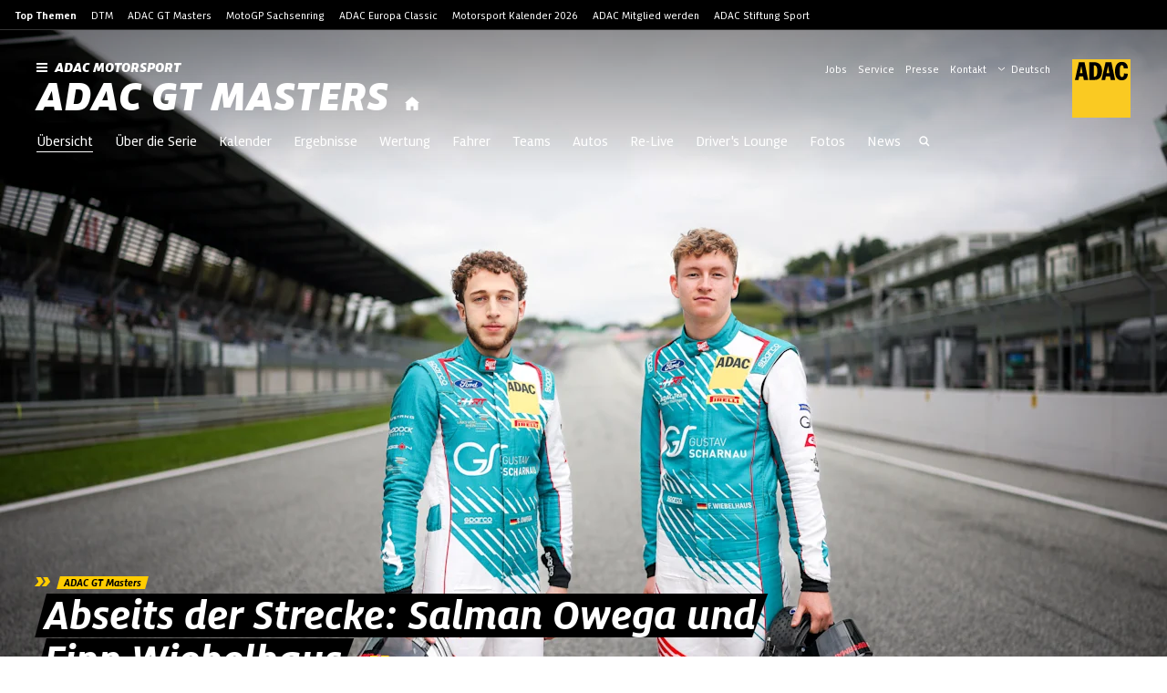

--- FILE ---
content_type: text/html; charset=utf-8
request_url: https://www.adac-motorsport.de/adac-gt-masters
body_size: 237097
content:
<!DOCTYPE html><html lang="de"><head><meta charSet="utf-8"/><meta http-equiv="x-ua-compatible" content="ie=edge"/><meta name="viewport" content="width=device-width, initial-scale=1, shrink-to-fit=no"/><meta name="generator" content="Gatsby 5.15.0"/><meta data-react-helmet="true" name="robots" content="index,follow"/><meta data-react-helmet="true" name="description" content="Wir bieten Informationen rund um die Themen des Motorsports, wie z.B. Serien, Wettkämpfe und Events."/><meta data-react-helmet="true" name="keywords" content="ADAC,ADAC GT Masters,Tickets,Event,News"/><meta data-react-helmet="true" property="og:url" content="https://www.adac-motorsport.de/adac-gt-masters/"/><meta data-react-helmet="true" property="og:title" content="ADAC GT Masters | ADAC Motorsport"/><meta data-react-helmet="true" property="og:description" content="Wir bieten Informationen rund um die Themen des Motorsports, wie z.B. Serien, Wettkämpfe und Events."/><meta data-react-helmet="true" property="og:type" content="website"/><meta data-react-helmet="true" property="og:author" content="ADAC"/><meta data-react-helmet="true" name="twitter:card" content="summary"/><meta data-react-helmet="true" name="twitter:creator" content="ADAC"/><meta data-react-helmet="true" name="twitter:title" content="ADAC GT Masters | ADAC Motorsport"/><meta data-react-helmet="true" name="twitter:description" content="Wir bieten Informationen rund um die Themen des Motorsports, wie z.B. Serien, Wettkämpfe und Events."/><meta data-react-helmet="true" property="og:image" content="https://res.cloudinary.com/adacmkv/image/upload/c_fill,w_1032,h_640,q_auto,f_auto/news/220421-gtm-1_qbf3ba"/><meta data-react-helmet="true" property="og:image:width" content="1032"/><meta data-react-helmet="true" property="og:image:height" content="640"/><meta data-react-helmet="true" name="twitter:card" content="summary_large_image"/><meta name="theme-color" content="#FACA22"/><style data-href="/styles.692b1e32b7f794d9e704.css" data-identity="gatsby-global-css">@font-face{font-family:swiper-icons;font-style:normal;font-weight:400;src:url("data:application/font-woff;charset=utf-8;base64, [base64]//wADZ2x5ZgAAAywAAADMAAAD2MHtryVoZWFkAAABbAAAADAAAAA2E2+eoWhoZWEAAAGcAAAAHwAAACQC9gDzaG10eAAAAigAAAAZAAAArgJkABFsb2NhAAAC0AAAAFoAAABaFQAUGG1heHAAAAG8AAAAHwAAACAAcABAbmFtZQAAA/gAAAE5AAACXvFdBwlwb3N0AAAFNAAAAGIAAACE5s74hXjaY2BkYGAAYpf5Hu/j+W2+MnAzMYDAzaX6QjD6/4//Bxj5GA8AuRwMYGkAPywL13jaY2BkYGA88P8Agx4j+/8fQDYfA1AEBWgDAIB2BOoAeNpjYGRgYNBh4GdgYgABEMnIABJzYNADCQAACWgAsQB42mNgYfzCOIGBlYGB0YcxjYGBwR1Kf2WQZGhhYGBiYGVmgAFGBiQQkOaawtDAoMBQxXjg/wEGPcYDDA4wNUA2CCgwsAAAO4EL6gAAeNpj2M0gyAACqxgGNWBkZ2D4/wMA+xkDdgAAAHjaY2BgYGaAYBkGRgYQiAHyGMF8FgYHIM3DwMHABGQrMOgyWDLEM1T9/w8UBfEMgLzE////P/5//f/V/xv+r4eaAAeMbAxwIUYmIMHEgKYAYjUcsDAwsLKxc3BycfPw8jEQA/[base64]/uznmfPFBNODM2K7MTQ45YEAZqGP81AmGGcF3iPqOop0r1SPTaTbVkfUe4HXj97wYE+yNwWYxwWu4v1ugWHgo3S1XdZEVqWM7ET0cfnLGxWfkgR42o2PvWrDMBSFj/IHLaF0zKjRgdiVMwScNRAoWUoH78Y2icB/yIY09An6AH2Bdu/UB+yxopYshQiEvnvu0dURgDt8QeC8PDw7Fpji3fEA4z/PEJ6YOB5hKh4dj3EvXhxPqH/SKUY3rJ7srZ4FZnh1PMAtPhwP6fl2PMJMPDgeQ4rY8YT6Gzao0eAEA409DuggmTnFnOcSCiEiLMgxCiTI6Cq5DZUd3Qmp10vO0LaLTd2cjN4fOumlc7lUYbSQcZFkutRG7g6JKZKy0RmdLY680CDnEJ+UMkpFFe1RN7nxdVpXrC4aTtnaurOnYercZg2YVmLN/d/gczfEimrE/fs/bOuq29Zmn8tloORaXgZgGa78yO9/cnXm2BpaGvq25Dv9S4E9+5SIc9PqupJKhYFSSl47+Qcr1mYNAAAAeNptw0cKwkAAAMDZJA8Q7OUJvkLsPfZ6zFVERPy8qHh2YER+3i/BP83vIBLLySsoKimrqKqpa2hp6+jq6RsYGhmbmJqZSy0sraxtbO3sHRydnEMU4uR6yx7JJXveP7WrDycAAAAAAAH//wACeNpjYGRgYOABYhkgZgJCZgZNBkYGLQZtIJsFLMYAAAw3ALgAeNolizEKgDAQBCchRbC2sFER0YD6qVQiBCv/H9ezGI6Z5XBAw8CBK/m5iQQVauVbXLnOrMZv2oLdKFa8Pjuru2hJzGabmOSLzNMzvutpB3N42mNgZGBg4GKQYzBhYMxJLMlj4GBgAYow/P/PAJJhLM6sSoWKfWCAAwDAjgbRAAB42mNgYGBkAIIbCZo5IPrmUn0hGA0AO8EFTQAA")}:root{--swiper-theme-color:#007aff}:host{display:block;margin-left:auto;margin-right:auto;position:relative;z-index:1}.swiper{display:block;list-style:none;margin-left:auto;margin-right:auto;overflow:hidden;padding:0;position:relative;z-index:1}.swiper-vertical>.swiper-wrapper{flex-direction:column}.swiper-wrapper{box-sizing:content-box;display:flex;height:100%;position:relative;transition-property:transform;transition-timing-function:var(--swiper-wrapper-transition-timing-function,initial);width:100%;z-index:1}.swiper-android .swiper-slide,.swiper-ios .swiper-slide,.swiper-wrapper{transform:translateZ(0)}.swiper-horizontal{touch-action:pan-y}.swiper-vertical{touch-action:pan-x}.swiper-slide{display:block;flex-shrink:0;height:100%;position:relative;transition-property:transform;width:100%}.swiper-slide-invisible-blank{visibility:hidden}.swiper-autoheight,.swiper-autoheight .swiper-slide{height:auto}.swiper-autoheight .swiper-wrapper{align-items:flex-start;transition-property:transform,height}.swiper-backface-hidden .swiper-slide{-webkit-backface-visibility:hidden;backface-visibility:hidden;transform:translateZ(0)}.swiper-3d.swiper-css-mode .swiper-wrapper{perspective:1200px}.swiper-3d .swiper-wrapper{transform-style:preserve-3d}.swiper-3d{perspective:1200px}.swiper-3d .swiper-cube-shadow,.swiper-3d .swiper-slide{transform-style:preserve-3d}.swiper-css-mode>.swiper-wrapper{-ms-overflow-style:none;overflow:auto;scrollbar-width:none}.swiper-css-mode>.swiper-wrapper::-webkit-scrollbar{display:none}.swiper-css-mode>.swiper-wrapper>.swiper-slide{scroll-snap-align:start start}.swiper-css-mode.swiper-horizontal>.swiper-wrapper{scroll-snap-type:x mandatory}.swiper-css-mode.swiper-vertical>.swiper-wrapper{scroll-snap-type:y mandatory}.swiper-css-mode.swiper-free-mode>.swiper-wrapper{scroll-snap-type:none}.swiper-css-mode.swiper-free-mode>.swiper-wrapper>.swiper-slide{scroll-snap-align:none}.swiper-css-mode.swiper-centered>.swiper-wrapper:before{content:"";flex-shrink:0;order:9999}.swiper-css-mode.swiper-centered>.swiper-wrapper>.swiper-slide{scroll-snap-align:center center;scroll-snap-stop:always}.swiper-css-mode.swiper-centered.swiper-horizontal>.swiper-wrapper>.swiper-slide:first-child{-webkit-margin-start:var(--swiper-centered-offset-before);margin-inline-start:var(--swiper-centered-offset-before)}.swiper-css-mode.swiper-centered.swiper-horizontal>.swiper-wrapper:before{height:100%;min-height:1px;width:var(--swiper-centered-offset-after)}.swiper-css-mode.swiper-centered.swiper-vertical>.swiper-wrapper>.swiper-slide:first-child{-webkit-margin-before:var(--swiper-centered-offset-before);margin-block-start:var(--swiper-centered-offset-before)}.swiper-css-mode.swiper-centered.swiper-vertical>.swiper-wrapper:before{height:var(--swiper-centered-offset-after);min-width:1px;width:100%}.swiper-3d .swiper-slide-shadow,.swiper-3d .swiper-slide-shadow-bottom,.swiper-3d .swiper-slide-shadow-left,.swiper-3d .swiper-slide-shadow-right,.swiper-3d .swiper-slide-shadow-top{height:100%;left:0;pointer-events:none;position:absolute;top:0;width:100%;z-index:10}.swiper-3d .swiper-slide-shadow{background:rgba(0,0,0,.15)}.swiper-3d .swiper-slide-shadow-left{background-image:linear-gradient(270deg,rgba(0,0,0,.5),transparent)}.swiper-3d .swiper-slide-shadow-right{background-image:linear-gradient(90deg,rgba(0,0,0,.5),transparent)}.swiper-3d .swiper-slide-shadow-top{background-image:linear-gradient(0deg,rgba(0,0,0,.5),transparent)}.swiper-3d .swiper-slide-shadow-bottom{background-image:linear-gradient(180deg,rgba(0,0,0,.5),transparent)}.swiper-lazy-preloader{border:4px solid var(--swiper-preloader-color,var(--swiper-theme-color));border-radius:50%;border-top:4px solid transparent;box-sizing:border-box;height:42px;left:50%;margin-left:-21px;margin-top:-21px;position:absolute;top:50%;transform-origin:50%;width:42px;z-index:10}.swiper-watch-progress .swiper-slide-visible .swiper-lazy-preloader,.swiper:not(.swiper-watch-progress) .swiper-lazy-preloader{animation:swiper-preloader-spin 1s linear infinite}.swiper-lazy-preloader-white{--swiper-preloader-color:#fff}.swiper-lazy-preloader-black{--swiper-preloader-color:#000}@keyframes swiper-preloader-spin{0%{transform:rotate(0deg)}to{transform:rotate(1turn)}}.swiper-virtual .swiper-slide{-webkit-backface-visibility:hidden;transform:translateZ(0)}.swiper-virtual.swiper-css-mode .swiper-wrapper:after{content:"";left:0;pointer-events:none;position:absolute;top:0}.swiper-virtual.swiper-css-mode.swiper-horizontal .swiper-wrapper:after{height:1px;width:var(--swiper-virtual-size)}.swiper-virtual.swiper-css-mode.swiper-vertical .swiper-wrapper:after{height:var(--swiper-virtual-size);width:1px}:root{--swiper-navigation-size:44px}.swiper-button-next,.swiper-button-prev{align-items:center;color:var(--swiper-navigation-color,var(--swiper-theme-color));cursor:pointer;display:flex;height:var(--swiper-navigation-size);justify-content:center;margin-top:calc(0px - var(--swiper-navigation-size)/2);position:absolute;top:var(--swiper-navigation-top-offset,50%);width:calc(var(--swiper-navigation-size)/44*27);z-index:10}.swiper-button-next.swiper-button-disabled,.swiper-button-prev.swiper-button-disabled{cursor:auto;opacity:.35;pointer-events:none}.swiper-button-next.swiper-button-hidden,.swiper-button-prev.swiper-button-hidden{cursor:auto;opacity:0;pointer-events:none}.swiper-navigation-disabled .swiper-button-next,.swiper-navigation-disabled .swiper-button-prev{display:none!important}.swiper-button-next svg,.swiper-button-prev svg{height:100%;object-fit:contain;transform-origin:center;width:100%}.swiper-rtl .swiper-button-next svg,.swiper-rtl .swiper-button-prev svg{transform:rotate(180deg)}.swiper-button-prev,.swiper-rtl .swiper-button-next{left:var(--swiper-navigation-sides-offset,10px);right:auto}.swiper-button-lock{display:none}.swiper-button-next:after,.swiper-button-prev:after{font-family:swiper-icons;font-size:var(--swiper-navigation-size);font-variant:normal;letter-spacing:0;line-height:1;text-transform:none!important}.swiper-button-prev:after,.swiper-rtl .swiper-button-next:after{content:"prev"}.swiper-button-next,.swiper-rtl .swiper-button-prev{left:auto;right:var(--swiper-navigation-sides-offset,10px)}.swiper-button-next:after,.swiper-rtl .swiper-button-prev:after{content:"next"}.swiper-pagination{position:absolute;text-align:center;transform:translateZ(0);transition:opacity .3s;z-index:10}.swiper-pagination.swiper-pagination-hidden{opacity:0}.swiper-pagination-disabled>.swiper-pagination,.swiper-pagination.swiper-pagination-disabled{display:none!important}.swiper-horizontal>.swiper-pagination-bullets,.swiper-pagination-bullets.swiper-pagination-horizontal,.swiper-pagination-custom,.swiper-pagination-fraction{bottom:var(--swiper-pagination-bottom,8px);left:0;top:var(--swiper-pagination-top,auto);width:100%}.swiper-pagination-bullets-dynamic{font-size:0;overflow:hidden}.swiper-pagination-bullets-dynamic .swiper-pagination-bullet{position:relative;transform:scale(.33)}.swiper-pagination-bullets-dynamic .swiper-pagination-bullet-active,.swiper-pagination-bullets-dynamic .swiper-pagination-bullet-active-main{transform:scale(1)}.swiper-pagination-bullets-dynamic .swiper-pagination-bullet-active-prev{transform:scale(.66)}.swiper-pagination-bullets-dynamic .swiper-pagination-bullet-active-prev-prev{transform:scale(.33)}.swiper-pagination-bullets-dynamic .swiper-pagination-bullet-active-next{transform:scale(.66)}.swiper-pagination-bullets-dynamic .swiper-pagination-bullet-active-next-next{transform:scale(.33)}.swiper-pagination-bullet{background:var(--swiper-pagination-bullet-inactive-color,#000);border-radius:var(--swiper-pagination-bullet-border-radius,50%);display:inline-block;height:var(--swiper-pagination-bullet-height,var(--swiper-pagination-bullet-size,8px));opacity:var(--swiper-pagination-bullet-inactive-opacity,.2);width:var(--swiper-pagination-bullet-width,var(--swiper-pagination-bullet-size,8px))}button.swiper-pagination-bullet{-webkit-appearance:none;appearance:none;border:none;box-shadow:none;margin:0;padding:0}.swiper-pagination-clickable .swiper-pagination-bullet{cursor:pointer}.swiper-pagination-bullet:only-child{display:none!important}.swiper-pagination-bullet-active{background:var(--swiper-pagination-color,var(--swiper-theme-color));opacity:var(--swiper-pagination-bullet-opacity,1)}.swiper-pagination-vertical.swiper-pagination-bullets,.swiper-vertical>.swiper-pagination-bullets{left:var(--swiper-pagination-left,auto);right:var(--swiper-pagination-right,8px);top:50%;transform:translate3d(0,-50%,0)}.swiper-pagination-vertical.swiper-pagination-bullets .swiper-pagination-bullet,.swiper-vertical>.swiper-pagination-bullets .swiper-pagination-bullet{display:block;margin:var(--swiper-pagination-bullet-vertical-gap,6px) 0}.swiper-pagination-vertical.swiper-pagination-bullets.swiper-pagination-bullets-dynamic,.swiper-vertical>.swiper-pagination-bullets.swiper-pagination-bullets-dynamic{top:50%;transform:translateY(-50%);width:8px}.swiper-pagination-vertical.swiper-pagination-bullets.swiper-pagination-bullets-dynamic .swiper-pagination-bullet,.swiper-vertical>.swiper-pagination-bullets.swiper-pagination-bullets-dynamic .swiper-pagination-bullet{display:inline-block;transition:transform .2s,top .2s}.swiper-horizontal>.swiper-pagination-bullets .swiper-pagination-bullet,.swiper-pagination-horizontal.swiper-pagination-bullets .swiper-pagination-bullet{margin:0 var(--swiper-pagination-bullet-horizontal-gap,4px)}.swiper-horizontal>.swiper-pagination-bullets.swiper-pagination-bullets-dynamic,.swiper-pagination-horizontal.swiper-pagination-bullets.swiper-pagination-bullets-dynamic{left:50%;transform:translateX(-50%);white-space:nowrap}.swiper-horizontal>.swiper-pagination-bullets.swiper-pagination-bullets-dynamic .swiper-pagination-bullet,.swiper-pagination-horizontal.swiper-pagination-bullets.swiper-pagination-bullets-dynamic .swiper-pagination-bullet{transition:transform .2s,left .2s}.swiper-horizontal.swiper-rtl>.swiper-pagination-bullets-dynamic .swiper-pagination-bullet{transition:transform .2s,right .2s}.swiper-pagination-fraction{color:var(--swiper-pagination-fraction-color,inherit)}.swiper-pagination-progressbar{background:var(--swiper-pagination-progressbar-bg-color,rgba(0,0,0,.25));position:absolute}.swiper-pagination-progressbar .swiper-pagination-progressbar-fill{background:var(--swiper-pagination-color,var(--swiper-theme-color));height:100%;left:0;position:absolute;top:0;transform:scale(0);transform-origin:left top;width:100%}.swiper-rtl .swiper-pagination-progressbar .swiper-pagination-progressbar-fill{transform-origin:right top}.swiper-horizontal>.swiper-pagination-progressbar,.swiper-pagination-progressbar.swiper-pagination-horizontal,.swiper-pagination-progressbar.swiper-pagination-vertical.swiper-pagination-progressbar-opposite,.swiper-vertical>.swiper-pagination-progressbar.swiper-pagination-progressbar-opposite{height:var(--swiper-pagination-progressbar-size,4px);left:0;top:0;width:100%}.swiper-horizontal>.swiper-pagination-progressbar.swiper-pagination-progressbar-opposite,.swiper-pagination-progressbar.swiper-pagination-horizontal.swiper-pagination-progressbar-opposite,.swiper-pagination-progressbar.swiper-pagination-vertical,.swiper-vertical>.swiper-pagination-progressbar{height:100%;left:0;top:0;width:var(--swiper-pagination-progressbar-size,4px)}.swiper-pagination-lock{display:none}.swiper-scrollbar{background:var(--swiper-scrollbar-bg-color,rgba(0,0,0,.1));border-radius:var(--swiper-scrollbar-border-radius,10px);position:relative;touch-action:none}.swiper-scrollbar-disabled>.swiper-scrollbar,.swiper-scrollbar.swiper-scrollbar-disabled{display:none!important}.swiper-horizontal>.swiper-scrollbar,.swiper-scrollbar.swiper-scrollbar-horizontal{bottom:var(--swiper-scrollbar-bottom,4px);height:var(--swiper-scrollbar-size,4px);left:var(--swiper-scrollbar-sides-offset,1%);position:absolute;top:var(--swiper-scrollbar-top,auto);width:calc(100% - var(--swiper-scrollbar-sides-offset, 1%)*2);z-index:50}.swiper-scrollbar.swiper-scrollbar-vertical,.swiper-vertical>.swiper-scrollbar{height:calc(100% - var(--swiper-scrollbar-sides-offset, 1%)*2);left:var(--swiper-scrollbar-left,auto);position:absolute;right:var(--swiper-scrollbar-right,4px);top:var(--swiper-scrollbar-sides-offset,1%);width:var(--swiper-scrollbar-size,4px);z-index:50}.swiper-scrollbar-drag{background:var(--swiper-scrollbar-drag-bg-color,rgba(0,0,0,.5));border-radius:var(--swiper-scrollbar-border-radius,10px);height:100%;left:0;position:relative;top:0;width:100%}.swiper-scrollbar-cursor-drag{cursor:move}.swiper-scrollbar-lock{display:none}.swiper-zoom-container{align-items:center;display:flex;height:100%;justify-content:center;text-align:center;width:100%}.swiper-zoom-container>canvas,.swiper-zoom-container>img,.swiper-zoom-container>svg{max-height:100%;max-width:100%;object-fit:contain}.swiper-slide-zoomed{cursor:move;touch-action:none}.swiper .swiper-notification{left:0;opacity:0;pointer-events:none;position:absolute;top:0;z-index:-1000}.swiper-free-mode>.swiper-wrapper{margin:0 auto;transition-timing-function:ease-out}.swiper-grid>.swiper-wrapper{flex-wrap:wrap}.swiper-grid-column>.swiper-wrapper{flex-direction:column;flex-wrap:wrap}.swiper-fade.swiper-free-mode .swiper-slide{transition-timing-function:ease-out}.swiper-fade .swiper-slide{pointer-events:none;transition-property:opacity}.swiper-fade .swiper-slide .swiper-slide{pointer-events:none}.swiper-fade .swiper-slide-active,.swiper-fade .swiper-slide-active .swiper-slide-active{pointer-events:auto}.swiper.swiper-cube{overflow:visible}.swiper-cube .swiper-slide{-webkit-backface-visibility:hidden;backface-visibility:hidden;height:100%;pointer-events:none;transform-origin:0 0;visibility:hidden;width:100%;z-index:1}.swiper-cube .swiper-slide .swiper-slide{pointer-events:none}.swiper-cube.swiper-rtl .swiper-slide{transform-origin:100% 0}.swiper-cube .swiper-slide-active,.swiper-cube .swiper-slide-active .swiper-slide-active{pointer-events:auto}.swiper-cube .swiper-slide-active,.swiper-cube .swiper-slide-next,.swiper-cube .swiper-slide-prev{pointer-events:auto;visibility:visible}.swiper-cube .swiper-cube-shadow{bottom:0;height:100%;left:0;opacity:.6;position:absolute;width:100%;z-index:0}.swiper-cube .swiper-cube-shadow:before{background:#000;bottom:0;content:"";filter:blur(50px);left:0;position:absolute;right:0;top:0}.swiper-cube .swiper-slide-next+.swiper-slide{pointer-events:auto;visibility:visible}.swiper-cube .swiper-slide-shadow-cube.swiper-slide-shadow-bottom,.swiper-cube .swiper-slide-shadow-cube.swiper-slide-shadow-left,.swiper-cube .swiper-slide-shadow-cube.swiper-slide-shadow-right,.swiper-cube .swiper-slide-shadow-cube.swiper-slide-shadow-top{-webkit-backface-visibility:hidden;backface-visibility:hidden;z-index:0}.swiper.swiper-flip{overflow:visible}.swiper-flip .swiper-slide{-webkit-backface-visibility:hidden;backface-visibility:hidden;pointer-events:none;z-index:1}.swiper-flip .swiper-slide .swiper-slide{pointer-events:none}.swiper-flip .swiper-slide-active,.swiper-flip .swiper-slide-active .swiper-slide-active{pointer-events:auto}.swiper-flip .swiper-slide-shadow-flip.swiper-slide-shadow-bottom,.swiper-flip .swiper-slide-shadow-flip.swiper-slide-shadow-left,.swiper-flip .swiper-slide-shadow-flip.swiper-slide-shadow-right,.swiper-flip .swiper-slide-shadow-flip.swiper-slide-shadow-top{-webkit-backface-visibility:hidden;backface-visibility:hidden;z-index:0}.swiper-creative .swiper-slide{-webkit-backface-visibility:hidden;backface-visibility:hidden;overflow:hidden;transition-property:transform,opacity,height}.swiper.swiper-cards{overflow:visible}.swiper-cards .swiper-slide{-webkit-backface-visibility:hidden;backface-visibility:hidden;overflow:hidden;transform-origin:center bottom}.image-gallery-icon{-webkit-appearance:none;appearance:none;background-color:transparent;border:0;color:#fff;cursor:pointer;filter:drop-shadow(0 2px 2px rgb(25.5,25.5,25.5));outline:none;position:absolute;transition:all .3s ease-out;z-index:4}@media(hover:hover)and (pointer:fine){.image-gallery-icon:hover{color:#337ab7}.image-gallery-icon:hover .image-gallery-svg{transform:scale(1.1)}}.image-gallery-icon:focus{outline:2px solid #337ab7}.image-gallery-using-mouse .image-gallery-icon:focus{outline:none}.image-gallery-fullscreen-button,.image-gallery-play-button{bottom:0;padding:20px}.image-gallery-fullscreen-button .image-gallery-svg,.image-gallery-play-button .image-gallery-svg{height:28px;width:28px}@media(max-width:768px){.image-gallery-fullscreen-button,.image-gallery-play-button{padding:15px}.image-gallery-fullscreen-button .image-gallery-svg,.image-gallery-play-button .image-gallery-svg{height:24px;width:24px}}@media(max-width:480px){.image-gallery-fullscreen-button,.image-gallery-play-button{padding:10px}.image-gallery-fullscreen-button .image-gallery-svg,.image-gallery-play-button .image-gallery-svg{height:16px;width:16px}}.image-gallery-fullscreen-button{right:0}.image-gallery-play-button{left:0}.image-gallery-bottom-nav,.image-gallery-top-nav{left:50%;padding:10px;transform:translateX(-50%)}.image-gallery-bottom-nav .image-gallery-svg,.image-gallery-top-nav .image-gallery-svg{height:120px;width:90px}@media(max-width:768px){.image-gallery-bottom-nav .image-gallery-svg,.image-gallery-top-nav .image-gallery-svg{height:72px;width:48px}}@media(max-width:480px){.image-gallery-bottom-nav .image-gallery-svg,.image-gallery-top-nav .image-gallery-svg{height:48px;width:36px}}.image-gallery-bottom-nav[disabled],.image-gallery-top-nav[disabled]{cursor:disabled;opacity:.6;pointer-events:none}.image-gallery-top-nav{top:0}.image-gallery-bottom-nav{bottom:0}.image-gallery-left-nav,.image-gallery-right-nav{padding:50px 10px;top:50%;transform:translateY(-50%)}.image-gallery-left-nav .image-gallery-svg,.image-gallery-right-nav .image-gallery-svg{height:120px;width:60px}@media(max-width:768px){.image-gallery-left-nav .image-gallery-svg,.image-gallery-right-nav .image-gallery-svg{height:72px;width:36px}}@media(max-width:480px){.image-gallery-left-nav .image-gallery-svg,.image-gallery-right-nav .image-gallery-svg{height:48px;width:24px}}.image-gallery-left-nav[disabled],.image-gallery-right-nav[disabled]{cursor:disabled;opacity:.6;pointer-events:none}.image-gallery-left-nav{left:0}.image-gallery-right-nav{right:0}.image-gallery{-webkit-tap-highlight-color:rgba(0,0,0,0);position:relative;-webkit-user-select:none;-o-user-select:none;user-select:none}.image-gallery.fullscreen-modal{background:#000;bottom:0;height:100%;left:0;position:fixed;right:0;top:0;width:100%;z-index:5}.image-gallery.fullscreen-modal .image-gallery-content{top:50%;transform:translateY(-50%)}.image-gallery-content{line-height:0;position:relative;top:0}.image-gallery-content.fullscreen{background:#000}.image-gallery-content .image-gallery-slide .image-gallery-image{max-height:calc(100vh - 80px)}.image-gallery-content.image-gallery-thumbnails-left .image-gallery-slide .image-gallery-image,.image-gallery-content.image-gallery-thumbnails-right .image-gallery-slide .image-gallery-image{max-height:100vh}.image-gallery-slide-wrapper{position:relative}.image-gallery-slide-wrapper.image-gallery-thumbnails-left,.image-gallery-slide-wrapper.image-gallery-thumbnails-right{display:inline-block;width:calc(100% - 110px)}@media(max-width:768px){.image-gallery-slide-wrapper.image-gallery-thumbnails-left,.image-gallery-slide-wrapper.image-gallery-thumbnails-right{width:calc(100% - 87px)}}.image-gallery-slide-wrapper.image-gallery-rtl{direction:rtl}.image-gallery-slides{line-height:0;overflow:hidden;position:relative;text-align:center;touch-action:none;white-space:nowrap}.image-gallery-slide{left:0;position:absolute;top:0;width:100%}.image-gallery-slide.image-gallery-center{position:relative}.image-gallery-slide .image-gallery-image{object-fit:contain;width:100%}.image-gallery-slide .image-gallery-description{background:rgba(0,0,0,.4);bottom:70px;color:#fff;left:0;line-height:1;padding:10px 20px;position:absolute;white-space:normal}@media(max-width:768px){.image-gallery-slide .image-gallery-description{bottom:45px;font-size:.8em;padding:8px 15px}}.image-gallery-bullets{bottom:20px;left:0;margin:0 auto;position:absolute;right:0;width:80%;z-index:4}.image-gallery-bullets .image-gallery-bullets-container{margin:0;padding:0;text-align:center}.image-gallery-bullets .image-gallery-bullet{-webkit-appearance:none;appearance:none;background-color:transparent;border:1px solid #fff;border-radius:50%;box-shadow:0 2px 2px #1a1a1a;cursor:pointer;display:inline-block;margin:0 5px;outline:none;padding:5px;transition:all .2s ease-out}@media(max-width:768px){.image-gallery-bullets .image-gallery-bullet{margin:0 3px;padding:3px}}@media(max-width:480px){.image-gallery-bullets .image-gallery-bullet{padding:2.7px}}.image-gallery-bullets .image-gallery-bullet:focus{background:#337ab7;border:1px solid #337ab7;transform:scale(1.2)}.image-gallery-bullets .image-gallery-bullet.active{background:#fff;border:1px solid #fff;transform:scale(1.2)}@media(hover:hover)and (pointer:fine){.image-gallery-bullets .image-gallery-bullet:hover{background:#337ab7;border:1px solid #337ab7}.image-gallery-bullets .image-gallery-bullet.active:hover{background:#337ab7}}.image-gallery-bullets.image-gallery-bullets-vertical{bottom:auto;left:20px;right:auto;top:50%;transform:translateY(-50%);width:auto}.image-gallery-bullets.image-gallery-bullets-vertical .image-gallery-bullet{display:block;margin:12px 0}@media(max-width:768px){.image-gallery-bullets.image-gallery-bullets-vertical .image-gallery-bullet{margin:6px 0;padding:3px}}@media(max-width:480px){.image-gallery-bullets.image-gallery-bullets-vertical .image-gallery-bullet{padding:2.7px}}.image-gallery-thumbnails-wrapper{position:relative}.image-gallery-thumbnails-wrapper.thumbnails-swipe-horizontal{touch-action:pan-y}.image-gallery-thumbnails-wrapper.thumbnails-swipe-vertical{touch-action:pan-x}.image-gallery-thumbnails-wrapper.thumbnails-wrapper-rtl{direction:rtl}.image-gallery-thumbnails-wrapper.image-gallery-thumbnails-left,.image-gallery-thumbnails-wrapper.image-gallery-thumbnails-right{display:inline-block;vertical-align:top;width:100px}@media(max-width:768px){.image-gallery-thumbnails-wrapper.image-gallery-thumbnails-left,.image-gallery-thumbnails-wrapper.image-gallery-thumbnails-right{width:81px}}.image-gallery-thumbnails-wrapper.image-gallery-thumbnails-left .image-gallery-thumbnails,.image-gallery-thumbnails-wrapper.image-gallery-thumbnails-right .image-gallery-thumbnails{height:100%;left:0;padding:0;position:absolute;top:0;width:100%}.image-gallery-thumbnails-wrapper.image-gallery-thumbnails-left .image-gallery-thumbnails .image-gallery-thumbnail,.image-gallery-thumbnails-wrapper.image-gallery-thumbnails-right .image-gallery-thumbnails .image-gallery-thumbnail{display:block;margin-right:0;padding:0}.image-gallery-thumbnails-wrapper.image-gallery-thumbnails-left .image-gallery-thumbnails .image-gallery-thumbnail+.image-gallery-thumbnail,.image-gallery-thumbnails-wrapper.image-gallery-thumbnails-right .image-gallery-thumbnails .image-gallery-thumbnail+.image-gallery-thumbnail{margin-left:0;margin-top:2px}.image-gallery-thumbnails-wrapper.image-gallery-thumbnails-left,.image-gallery-thumbnails-wrapper.image-gallery-thumbnails-right{margin:0 5px}@media(max-width:768px){.image-gallery-thumbnails-wrapper.image-gallery-thumbnails-left,.image-gallery-thumbnails-wrapper.image-gallery-thumbnails-right{margin:0 3px}}.image-gallery-thumbnails{overflow:hidden;padding:5px 0}@media(max-width:768px){.image-gallery-thumbnails{padding:3px 0}}.image-gallery-thumbnails .image-gallery-thumbnails-container{cursor:pointer;text-align:center;white-space:nowrap}.image-gallery-thumbnail{background:transparent;border:4px solid transparent;display:inline-block;padding:0;transition:border .3s ease-out;width:100px}@media(max-width:768px){.image-gallery-thumbnail{border:3px solid transparent;width:81px}}.image-gallery-thumbnail+.image-gallery-thumbnail{margin-left:2px}.image-gallery-thumbnail .image-gallery-thumbnail-inner{display:block;position:relative}.image-gallery-thumbnail .image-gallery-thumbnail-image{line-height:0;vertical-align:middle;width:100%}.image-gallery-thumbnail.active,.image-gallery-thumbnail:focus{border:4px solid #337ab7;outline:none}@media(max-width:768px){.image-gallery-thumbnail.active,.image-gallery-thumbnail:focus{border:3px solid #337ab7}}@media(hover:hover)and (pointer:fine){.image-gallery-thumbnail:hover{border:4px solid #337ab7;outline:none}}@media(hover:hover)and (pointer:fine)and (max-width:768px){.image-gallery-thumbnail:hover{border:3px solid #337ab7}}.image-gallery-thumbnail-label{box-sizing:border-box;color:#fff;font-size:1em;left:0;line-height:1em;padding:5%;position:absolute;text-shadow:0 2px 2px #1a1a1a;top:50%;transform:translateY(-50%);white-space:normal;width:100%}@media(max-width:768px){.image-gallery-thumbnail-label{font-size:.8em;line-height:.8em}}.image-gallery-index{background:rgba(0,0,0,.4);color:#fff;line-height:1;padding:10px 20px;position:absolute;right:0;top:0;z-index:4}@media(max-width:768px){.image-gallery-index{font-size:.8em;padding:5px 10px}}</style><title data-react-helmet="true">ADAC GT Masters | ADAC Motorsport</title><link data-react-helmet="true" rel="image_src" href="https://res.cloudinary.com/adacmkv/image/upload/c_fill,w_1032,h_640,q_auto,f_auto/news/220421-gtm-1_qbf3ba"/><link data-react-helmet="true" rel="canonical" href="https://www.adac-motorsport.de/adac-gt-masters/"/><script data-react-helmet="true" type="text/javascript" src="https://www.liveresults.swisstiming.com/listener/iframe_listener.js"></script><style>.gatsby-image-wrapper{position:relative;overflow:hidden}.gatsby-image-wrapper picture.object-fit-polyfill{position:static!important}.gatsby-image-wrapper img{bottom:0;height:100%;left:0;margin:0;max-width:none;padding:0;position:absolute;right:0;top:0;width:100%;object-fit:cover}.gatsby-image-wrapper [data-main-image]{opacity:0;transform:translateZ(0);transition:opacity .25s linear;will-change:opacity}.gatsby-image-wrapper-constrained{display:inline-block;vertical-align:top}</style><noscript><style>.gatsby-image-wrapper noscript [data-main-image]{opacity:1!important}.gatsby-image-wrapper [data-placeholder-image]{opacity:0!important}</style></noscript><script type="module">const e="undefined"!=typeof HTMLImageElement&&"loading"in HTMLImageElement.prototype;e&&document.body.addEventListener("load",(function(e){const t=e.target;if(void 0===t.dataset.mainImage)return;if(void 0===t.dataset.gatsbyImageSsr)return;let a=null,n=t;for(;null===a&&n;)void 0!==n.parentNode.dataset.gatsbyImageWrapper&&(a=n.parentNode),n=n.parentNode;const o=a.querySelector("[data-placeholder-image]"),r=new Image;r.src=t.currentSrc,r.decode().catch((()=>{})).then((()=>{t.style.opacity=1,o&&(o.style.opacity=0,o.style.transition="opacity 500ms linear")}))}),!0);</script><link rel="sitemap" type="application/xml" href="/sitemap-news/sitemap-index.xml"/><link rel="sitemap" type="application/xml" href="/sitemap-rest/sitemap-index.xml"/><style data-styled="" data-styled-version="5.3.11">.gnsLHF{display:grid;grid-template-columns:repeat(12,1fr);grid-gap:14px;max-width:1600px;}/*!sc*/
@media (min-width:960px){.gnsLHF{grid-gap:24px;}}/*!sc*/
data-styled.g3[id="grid__Grid-sc-10p77ff-0"]{content:"gnsLHF,"}/*!sc*/
.kEkELT{grid-column-start:span 12;}/*!sc*/
.TuFNo{grid-column-start:span 12;}/*!sc*/
@media (min-width:600px){.TuFNo{grid-column-start:span 6;}}/*!sc*/
@media (min-width:960px){.TuFNo{grid-column-start:span 4;}}/*!sc*/
@media (min-width:1280px){.TuFNo{grid-column-start:span 3;}}/*!sc*/
.dVBGMy{grid-column-start:span 12;}/*!sc*/
@media (min-width:960px){.dVBGMy{grid-column-start:span 6;}}/*!sc*/
.jvFXvp{grid-column-start:span 12;}/*!sc*/
@media (min-width:600px){.jvFXvp{grid-column-start:span 12;}}/*!sc*/
@media (min-width:960px){.jvFXvp{grid-column-start:span 8;}}/*!sc*/
.gzQSAN{grid-column-start:span 12;}/*!sc*/
@media (min-width:600px){.gzQSAN{grid-column-start:span 12;}}/*!sc*/
@media (min-width:960px){.gzQSAN{grid-column-start:span 4;}}/*!sc*/
data-styled.g4[id="grid__GridItem-sc-10p77ff-1"]{content:"kEkELT,TuFNo,dVBGMy,jvFXvp,gzQSAN,"}/*!sc*/
:root{--min-height-header:120px;--max-height-header:460px;}/*!sc*/
@media (min-width:960px){:root{--min-height-header:165px;--max-height-header:835px;}}/*!sc*/
html{-ms-text-size-adjust:100%;-webkit-text-size-adjust:100%;box-sizing:border-box;overflow-y:scroll;-webkit-scroll-behavior:auto;-moz-scroll-behavior:auto;-ms-scroll-behavior:auto;scroll-behavior:auto;}/*!sc*/
body{margin:0;background:rgba(255,255,255,1);-webkit-font-smoothing:antialiased;-moz-osx-font-smoothing:grayscale;color:rgba(0,0,0,1);font-size:16px;font-kerning:normal;font-feature-settings:"lnum";font-family:ADAC Sans,Helvetica,Arial,Futura,Roboto,sans-serif;font-style:normal;font-weight:400;}/*!sc*/
body.mobile-nav-open{position:fixed;overflow:hidden;}/*!sc*/
*{box-sizing:inherit;}/*!sc*/
*:before{box-sizing:inherit;}/*!sc*/
*:after{box-sizing:inherit;}/*!sc*/
:focus:not(.focus-visible){outline:none;}/*!sc*/
h1,h2,h3,h4,h5,h6{font-family:ADAC Sans,Helvetica,Arial,Futura,Roboto,sans-serif;font-style:italic;font-weight:900;text-rendering:optimizeLegibility;}/*!sc*/
p{margin:unset;margin-bottom:8px;}/*!sc*/
b,strong{font-family:ADAC Sans,Helvetica,Arial,Futura,Roboto,sans-serif;font-style:normal;font-weight:700;}/*!sc*/
i,em{font-style:italic;}/*!sc*/
u{-webkit-text-decoration:underline;text-decoration:underline;}/*!sc*/
a{background-color:transparent;color:inherit;-webkit-text-decoration:underline;text-decoration:underline;-webkit-text-decoration-line:underline;text-decoration-line:underline;-webkit-text-decoration-thickness:1px;text-decoration-thickness:1px;-webkit-text-decoration-style:solid;text-decoration-style:solid;-webkit-text-decoration-color:transparent;text-decoration-color:transparent;text-underline-offset:6px;-webkit-text-decoration-skip:skip;text-decoration-skip:skip;-webkit-text-decoration-skip-ink:auto;text-decoration-skip-ink:auto;}/*!sc*/
a:after{content:"\00a0»";display:inline;}/*!sc*/
a:hover{-webkit-text-decoration-color:rgba(255,204,0,1);text-decoration-color:rgba(255,204,0,1);}/*!sc*/
.download{float:right;margin-left:auto;}/*!sc*/
hr{border:1px solid rgba(0,0,0,0.1);}/*!sc*/
svg:not(:root){overflow:hidden;}/*!sc*/
select{background:none;border:none;-webkit-appearance:none;-moz-appearance:none;appearance:none;cursor:pointer;}/*!sc*/
.arrow{border-left:4px solid transparent;border-right:4px solid transparent;border-top:6px solid rgba(0,0,0,1);display:inline-block;pointer-events:none;}/*!sc*/
.spacerVertical{margin-top:24px;}/*!sc*/
input:not([type=checkbox]),select:not(.unstyled),textarea{margin:0;background:rgba(0,0,0,0.05);border:rgba(0,0,0,0.1) 1px solid;border-radius:4px;padding:12px;}/*!sc*/
input[type="search"]::-webkit-search-decoration,input[type="search"]::-webkit-search-cancel-button,input[type="search"]::-webkit-search-results-button,input[type="search"]::-webkit-search-results-decoration{display:none;}/*!sc*/
.error{color:rgba(204,51,51,1);}/*!sc*/
.error select,.error textarea,.error input[type=checkbox]{background:rgba(204,51,51,0.05);border-color:rgba(204,51,51,0.1);color:rgba(204,51,51,1);}/*!sc*/
textarea{resize:vertical;}/*!sc*/
.inputWrapper{display:-webkit-box;display:-webkit-flex;display:-ms-flexbox;display:flex;-webkit-flex-direction:column;-ms-flex-direction:column;flex-direction:column;}/*!sc*/
.inputWrapper label{font-family:ADAC Sans,Helvetica,Arial,Futura,Roboto,sans-serif;font-style:normal;font-weight:700;font-size:14px;margin-bottom:8px;}/*!sc*/
.errorMessage{margin-top:8px;font-size:12px;}/*!sc*/
input[type=checkbox]{height:20px;width:20px;margin:0;cursor:pointer;-webkit-appearance:none;-moz-appearance:none;-webkit-appearance:none;-moz-appearance:none;appearance:none;background:none;border:1px solid rgba(175,175,175,1);border-radius:4px;display:-webkit-box;display:-webkit-flex;display:-ms-flexbox;display:flex;-webkit-align-items:center;-webkit-box-align:center;-ms-flex-align:center;align-items:center;}/*!sc*/
input[type=checkbox]:checked{border:1px solid transparent;background:rgba(255,204,0,1);}/*!sc*/
input[type=checkbox]:checked:after{display:unset;}/*!sc*/
input[type=checkbox]:disabled{background:rgba(175,175,175,1);pointer-events:none;}/*!sc*/
input[type=checkbox]:disabled:after{border-color:rgba(175,175,175,1);}/*!sc*/
input[type=checkbox]:after{content:'';position:relative;left:calc(40% - 1px);top:-1px;width:5px;height:10px;border:solid rgba(0,0,0,1);border-width:0 2px 2px 0;-webkit-transform:rotate(45deg);-ms-transform:rotate(45deg);transform:rotate(45deg);display:none;}/*!sc*/
.zoom{-webkit-transition:-webkit-transform .2s ease-out;-webkit-transition:transform .2s ease-out;transition:transform .2s ease-out;}/*!sc*/
img.inline{max-width:100%;}/*!sc*/
.headerImage.headerImage,img.headerImage{min-height:360px;max-height:640px;width:100%;object-fit:cover;}/*!sc*/
.headerImage.headerImage picture img,img.headerImage picture img{min-width:100%;max-height:640px;}/*!sc*/
@media (min-width:960px){}/*!sc*/
.spacer-1{margin-top:8px;}/*!sc*/
.spacer-2{margin-top:16px;}/*!sc*/
.spacer-4{margin-top:32px;}/*!sc*/
.spacer-6{margin-top:48px;}/*!sc*/
.noGridPadding *{--grid-padding:0px;}/*!sc*/
.widgetWrapper{padding-top:48px;}/*!sc*/
@media (min-width:600px){.widgetWrapper{padding-top:80px;}}/*!sc*/
.floatRight{float:right;}/*!sc*/
.serviceLinksMobile{background:rgba(0,0,0,0.05);padding:21px 12px;font-size:14px;color:rgba(0,0,0,1);}/*!sc*/
.serviceLinksMobile a{font-size:14px;padding:11px 0;display:block;}/*!sc*/
data-styled.g8[id="sc-global-hyhQNe1"]{content:"sc-global-hyhQNe1,"}/*!sc*/
.iGRsZe{position:relative;background:rgba(255,255,255,1);overflow:hidden;padding-bottom:32px;overflow:visible;}/*!sc*/
@media (min-width:1600px){.iGRsZe{max-width:1600px;margin:0 auto;}}/*!sc*/
.iGRsZe .narrow{max-width:816px;}/*!sc*/
.iGRsZe .narrow,.iGRsZe .wide{margin:auto;padding:0 14px;}/*!sc*/
@media (min-width:960px){.iGRsZe .narrow,.iGRsZe .wide{padding:0 24px;}}/*!sc*/
@media (min-width:960px){.iGRsZe{padding-bottom:48px;}}/*!sc*/
.iGRsZe .wide{max-width:1280px;}/*!sc*/
.gcIhr{position:relative;background:rgba(255,255,255,1);overflow:hidden;padding-bottom:32px;}/*!sc*/
@media (min-width:1600px){.gcIhr{max-width:1600px;margin:0 auto;}}/*!sc*/
.gcIhr .narrow{max-width:816px;}/*!sc*/
.gcIhr .narrow,.gcIhr .wide{margin:auto;padding:0 14px;}/*!sc*/
@media (min-width:960px){.gcIhr .narrow,.gcIhr .wide{padding:0 24px;}}/*!sc*/
.gcIhr .fullwidth{padding:0 14px;}/*!sc*/
@media (min-width:960px){.gcIhr .fullwidth{padding:0 24px;}}/*!sc*/
.gcIhr .wide{max-width:1280px;}/*!sc*/
.blMuqr{position:relative;background:rgba(255,255,255,1);overflow:hidden;}/*!sc*/
@media (min-width:1600px){.blMuqr{max-width:1600px;margin:0 auto;}}/*!sc*/
.blMuqr .narrow{max-width:816px;}/*!sc*/
.blMuqr .narrow,.blMuqr .wide{margin:auto;padding:0 14px;}/*!sc*/
@media (min-width:960px){.blMuqr .narrow,.blMuqr .wide{padding:0 24px;}}/*!sc*/
.blMuqr .wide{max-width:1280px;}/*!sc*/
data-styled.g9[id="layout__Content-sc-1xe4tlb-0"]{content:"iGRsZe,gcIhr,blMuqr,"}/*!sc*/
.liPSZF{background:rgba(0,0,0,0.05);}/*!sc*/
.liPSZF img:not("[data-placeholder-image]"){visibility:hidden;}/*!sc*/
.liPSZF.liPSZF.liPSZF *{-webkit-transition:none !important;transition:none !important;}/*!sc*/
.liPSZF.image-static.image-wrapper > div:first-child{display:none !important;}/*!sc*/
.liPSZF.image-static picture .image-element{object-fit:cover;width:100%;max-width:1600px;height:auto;min-height:100%;}/*!sc*/
@media (min-width:960px){.liPSZF.image-static picture .image-element{position:relative;}}/*!sc*/
.liPSZF .image-element[src*="/static"],.liPSZF .image-element[src*="http"]{visibility:visible !important;opacity:1 !important;}/*!sc*/
.dCqIMk img:not("[data-placeholder-image]"){visibility:hidden;}/*!sc*/
.dCqIMk.image-static.image-wrapper > div:first-child{display:none !important;}/*!sc*/
.dCqIMk.image-static picture .image-element{object-fit:cover;width:100%;max-width:1600px;height:auto;min-height:100%;}/*!sc*/
@media (min-width:960px){.dCqIMk.image-static picture .image-element{position:relative;}}/*!sc*/
.dCqIMk .image-element[src*="/static"],.dCqIMk .image-element[src*="http"]{visibility:visible !important;opacity:1 !important;}/*!sc*/
data-styled.g10[id="image__Image-sc-m39wq1-0"]{content:"liPSZF,dCqIMk,"}/*!sc*/
.hnwPzz{position:relative;overflow:visible !important;display:-webkit-box;display:-webkit-flex;display:-ms-flexbox;display:flex;-webkit-flex-direction:row;-ms-flex-direction:row;flex-direction:row;-webkit-box-pack:end;-webkit-justify-content:flex-end;-ms-flex-pack:end;justify-content:flex-end;width:auto;min-height:0;margin-bottom:-25px;opacity:0;-webkit-transition:opacity 0.25s ease;transition:opacity 0.25s ease;}/*!sc*/
.hnwPzz.copyright-exists{opacity:1;}/*!sc*/
@media (min-width:960px){.hnwPzz{margin-bottom:-33px;}}/*!sc*/
.hnwPzz .copyright-text{position:onTop;display:inline-block;pointer-events:none;font-size:12px;padding:8px;color:rgba(0,0,0,0.6);}/*!sc*/
@media (min-width:960px){.hnwPzz .copyright-text{padding:12px;}}/*!sc*/
.hnwPzz .copyright-text{position:absolute;-webkit-transform:translateY(-100%);-ms-transform:translateY(-100%);transform:translateY(-100%);color:rgba(255,255,255,1);}/*!sc*/
data-styled.g11[id="image-with-copyright__Copyright-sc-nztpo7-0"]{content:"hnwPzz,"}/*!sc*/
.bmfyVR:hover{-webkit-text-decoration:none;text-decoration:none;-webkit-text-decoration-line:none;text-decoration-line:none;}/*!sc*/
.bmfyVR:after{margin:unset;content:unset;}/*!sc*/
data-styled.g12[id="link__InternalLink-sc-5t2tk4-0"]{content:"bmfyVR,"}/*!sc*/
.dZCGiR{-webkit-text-decoration:none;text-decoration:none;-webkit-text-decoration-line:none;text-decoration-line:none;}/*!sc*/
.dZCGiR:hover{-webkit-text-decoration:none;text-decoration:none;-webkit-text-decoration-line:none;text-decoration-line:none;}/*!sc*/
.dZCGiR:after{margin:unset;content:unset;}/*!sc*/
data-styled.g13[id="link__Anchor-sc-5t2tk4-1"]{content:"dZCGiR,"}/*!sc*/
.fGrlAG{color:rgba(0,0,0,1);display:inline-block;font:inherit;padding:0 16px;position:relative;margin:0 4px;}/*!sc*/
.fGrlAG > span{display:block;position:relative;z-index:1;}/*!sc*/
.fGrlAG:before{content:"";position:absolute;left:0;top:0;height:100%;width:100%;-webkit-transform:skew(-15deg);-ms-transform:skew(-15deg);transform:skew(-15deg);background:rgba(255,204,0,1);}/*!sc*/
*:not(.skewedBg) .skewed__Skewed-sc-129q4b5-0 *:not(.block){display:inline;}/*!sc*/
.hitgwW{color:rgba(0,0,0,1);display:inline-block;font:inherit;padding:0 16px;position:relative;margin:0 4px;}/*!sc*/
.hitgwW > span{display:block;position:relative;z-index:1;}/*!sc*/
.hitgwW:before{content:"";position:absolute;left:0;top:0;height:100%;width:100%;-webkit-transform:skew(-15deg);-ms-transform:skew(-15deg);transform:skew(-15deg);background:rgba(255,204,0,1);}/*!sc*/
*:not(.skewedBg) .skewed__Skewed-sc-129q4b5-0 *:not(.block){display:inline;}/*!sc*/
.hitgwW:hover:before{background:rgba(255,219,75,1);}/*!sc*/
.knDdvC{color:rgba(0,0,0,1);display:inline-block;font:inherit;padding:0 16px;position:relative;margin:0 4px;color:rgba(0,0,0,1);}/*!sc*/
.knDdvC > span{display:block;position:relative;z-index:1;}/*!sc*/
.knDdvC:before{content:"";position:absolute;left:0;top:0;height:100%;width:100%;-webkit-transform:skew(-15deg);-ms-transform:skew(-15deg);transform:skew(-15deg);background:rgba(255,204,0,1);}/*!sc*/
*:not(.skewedBg) .skewed__Skewed-sc-129q4b5-0 *:not(.block){display:inline;}/*!sc*/
.knDdvC:hover:before{background:rgba(255,219,75,1);}/*!sc*/
.knDdvC::before{background:transparent;}/*!sc*/
.knDdvC:hover{color:rgba(0,0,0,1);}/*!sc*/
.knDdvC:hover::before{background:rgba(255,204,0,1);}/*!sc*/
.bPjrtV{color:rgba(0,0,0,1);display:inline-block;font:inherit;padding:0 16px;position:relative;margin:0 4px;color:rgba(0,0,0,1);}/*!sc*/
.bPjrtV > span{display:block;position:relative;z-index:1;}/*!sc*/
.bPjrtV:before{content:"";position:absolute;left:0;top:0;height:100%;width:100%;-webkit-transform:skew(-15deg);-ms-transform:skew(-15deg);transform:skew(-15deg);background:rgba(255,204,0,1);}/*!sc*/
*:not(.skewedBg) .skewed__Skewed-sc-129q4b5-0 *:not(.block){display:inline;}/*!sc*/
.bPjrtV:hover:before{background:rgba(255,219,75,1);}/*!sc*/
.bPjrtV:before{background:rgba(0,0,0,0.1);}/*!sc*/
.bPjrtV:hover::before{background:rgba(0,0,0,0.1);opacity:0.5;}/*!sc*/
data-styled.g15[id="skewed__Skewed-sc-129q4b5-0"]{content:"fGrlAG,hitgwW,knDdvC,bPjrtV,"}/*!sc*/
.hHLsRT{line-height:0;}/*!sc*/
data-styled.g16[id="arrow__Arrow-sc-i59jda-0"]{content:"hHLsRT,"}/*!sc*/
.fgMJPA{font-size:40px;font-family:ADAC Sans,Helvetica,Arial,Futura,Roboto,sans-serif;font-weight:900;font-style:italic;line-height:110%;-webkit-letter-spacing:0;-moz-letter-spacing:0;-ms-letter-spacing:0;letter-spacing:0;text-align:left;text-transform:uppercase;margin-bottom:24px;margin-top:0;-webkit-hyphens:auto;-moz-hyphens:auto;-ms-hyphens:auto;hyphens:auto;}/*!sc*/
data-styled.g18[id="widget-headline__WidgetHeadline-sc-227b7z-0"]{content:"fgMJPA,"}/*!sc*/
.cGXfWW .zoom{width:100%;}/*!sc*/
.cGXfWW:hover{border:none;background:rgba(175,175,175,0.1);}/*!sc*/
.cGXfWW:hover .zoom{-webkit-transform:scale(1.05);-ms-transform:scale(1.05);transform:scale(1.05);}/*!sc*/
.cGXfWW:after{content:"";margin-left:0;}/*!sc*/
data-styled.g19[id="zoom__Zoom-sc-1a1tj2q-0"]{content:"cGXfWW,"}/*!sc*/
.dsTjGA{display:table;max-width:400px;}/*!sc*/
@media (max-width:600px){.dsTjGA{display:inline-block;max-width:100%;}}/*!sc*/
data-styled.g20[id="button__StyledLink-sc-ynxkp6-0"]{content:"dsTjGA,"}/*!sc*/
.fdHlrB{height:32px;line-height:32px;position:relative;padding:0;cursor:pointer;font-family:ADAC Sans,Helvetica,Arial,Futura,Roboto,sans-serif;font-style:italic;font-weight:700;font-size:16px;background:transparent;border:none;--after-width:4px;}/*!sc*/
.fdHlrB:disabled{cursor:not-allowed;color:rgba(0,0,0,1);}/*!sc*/
.fdHlrB .child-container{display:block !important;max-width:370px;overflow:hidden;text-overflow:ellipsis;white-space:nowrap;}/*!sc*/
@media (max-width:600px){.fdHlrB .child-container{max-width:100%;}}/*!sc*/
.fdHlrB.fdHlrB.fdHlrB .skewed-label{display:block;max-width:100%;}/*!sc*/
.fdHlrB .skewed{padding:0 16px;display:-webkit-box;display:-webkit-flex;display:-ms-flexbox;display:flex;}/*!sc*/
.fdHlrB .skewed:after{top:0;right:-8px;position:absolute;content:"";-webkit-transform:skew(-15deg);-ms-transform:skew(-15deg);transform:skew(-15deg);width:var(--after-width);height:100%;background:rgba(255,204,0,1);}/*!sc*/
.fdHlrB .skewed:hover:after{background:rgba(255,219,75,1);}/*!sc*/
data-styled.g22[id="button__Button-sc-ynxkp6-2"]{content:"fdHlrB,"}/*!sc*/
.hCpdIe{position:relative;width:100%;height:100%;}/*!sc*/
.hCpdIe .consent-screen-skeleton{position:absolute;top:0;left:0;width:100%;height:100%;display:-webkit-box;display:-webkit-flex;display:-ms-flexbox;display:flex;-webkit-flex-direction:column;-ms-flex-direction:column;flex-direction:column;-webkit-align-items:center;-webkit-box-align:center;-ms-flex-align:center;align-items:center;-webkit-box-pack:center;-webkit-justify-content:center;-ms-flex-pack:center;justify-content:center;color:rgba(255,255,255,1);background:rgba(0,0,0,1);font-size:14px;text-align:center;opacity:0.8;}/*!sc*/
.hCpdIe .consent-screen-skeleton:before{content:"";display:block;position:absolute;top:0;left:0;width:100%;height:100%;background:rgba(51,51,51,1);opacity:0.2;-webkit-clip-path:polygon(0 0,59.41% 0,43.3% 100%,0 100%);clip-path:polygon(0 0,59.41% 0,43.3% 100%,0 100%);z-index:0;}/*!sc*/
.hCpdIe .consent-screen-cta,.hCpdIe .consent-screen-content{max-width:90%;}/*!sc*/
.hCpdIe .consent-screen-content{height:auto;opacity:0;}/*!sc*/
.hCpdIe.consent-screen-initialized .consent-screen-skeleton,.hCpdIe.consent-screen-initialized .consent-screen-content{opacity:1;-webkit-transition:opacity 0.25s ease;transition:opacity 0.25s ease;}/*!sc*/
.hCpdIe.consent-screen-initialized .consent-screen-skeleton:before{opacity:0.6;}/*!sc*/
.hCpdIe .consent-screen-copy{position:relative;top:16px;font-size:10px;line-height:1.1;color:rgba(255,255,255,1);opacity:0.6;text-align:center;}/*!sc*/
.hCpdIe.consent-screen-size-default,.hCpdIe.consent-screen-size-small{padding-top:24px;}/*!sc*/
@media (min-width:600px){.hCpdIe.consent-screen-size-default .consent-screen-content{max-width:82.5%;}.hCpdIe.consent-screen-size-default .consent-screen-copy{height:0;overflow:visible;font-size:12px;line-height:1.5;}}/*!sc*/
@media (min-width:960px){.hCpdIe.consent-screen-size-default .consent-screen-skeleton{-webkit-box-pack:start;-webkit-justify-content:flex-start;-ms-flex-pack:start;justify-content:flex-start;}.hCpdIe.consent-screen-size-default .consent-screen-content{max-width:72.5%;height:100%;}.hCpdIe.consent-screen-size-default .consent-screen-cta{margin-top:min(33.3%,300px);}}/*!sc*/
data-styled.g23[id="consent-screen__ConsentScreen-sc-n0l1k9-0"]{content:"hCpdIe,"}/*!sc*/
.fIiqjL{max-width:100%;min-height:200px;overflow:hidden;padding-bottom:56.25%;position:relative;}/*!sc*/
.fIiqjL video,.fIiqjL iframe,.fIiqjL object,.fIiqjL embed,.fIiqjL img,.fIiqjL .video-consent-screen{position:absolute;top:0;left:0;width:100%;height:100%;}/*!sc*/
.fIiqjL img{object-fit:cover;}/*!sc*/
data-styled.g24[id="video__Video-sc-1madtpf-0"]{content:"fIiqjL,"}/*!sc*/
.jtOJvY img{max-width:100%;}/*!sc*/
.jtOJvY blockquote{position:relative;padding:0;margin:0;color:rgba(0,0,0,1);margin-bottom:32px;white-space:pre-wrap;}/*!sc*/
.jtOJvY blockquote:before{left:0;top:0;content:"»";color:rgba(255,204,0,1);font-size:40px;font-family:ADAC Sans,Helvetica,Arial,Futura,Roboto,sans-serif;font-style:italic;font-weight:900;vertical-align:top;width:24px;height:60px;line-height:60px;}/*!sc*/
data-styled.g25[id="markdown__Markdown-sc-9gy2js-0"]{content:"jtOJvY,"}/*!sc*/
.bAwA-DO{border:none;border-collapse:collapse;table-layout:fixed;width:calc(100% + 2 * 14px);margin-left:-14px;margin-right:-14px;}/*!sc*/
@media (min-width:960px){.bAwA-DO{margin-left:unset;margin-right:unset;width:100%;}}/*!sc*/
.bAwA-DO tr:hover{background:rgba(175,175,175,0.1);cursor:pointer;}/*!sc*/
.bAwA-DO td,.bAwA-DO th{border-top:rgba(0,0,0,0.1) 1px solid;border-bottom:rgba(0,0,0,0.1) 1px solid;padding:8px 18px;font-size:16px;vertical-align:top;}/*!sc*/
.bAwA-DO th{font-size:12px;font-family:ADAC Sans,Helvetica,Arial,Futura,Roboto,sans-serif;font-style:normal;font-weight:700;-webkit-letter-spacing:2px;-moz-letter-spacing:2px;-ms-letter-spacing:2px;letter-spacing:2px;text-align:left;opacity:0.6;text-transform:uppercase;}/*!sc*/
.bAwA-DO td div{line-height:30px;white-space:initial;overflow:hidden;text-overflow:ellipsis;overflow-wrap:break-word;display:-webkit-box;-webkit-line-clamp:2;-webkit-box-orient:vertical;}/*!sc*/
.bAwA-DO td div span{display:block;line-height:1.1;}/*!sc*/
.bAwA-DO td div span:last-child{padding-bottom:1px;}/*!sc*/
@media (min-width:960px){.bAwA-DO td div{display:block;white-space:nowrap;-webkit-line-clamp:unset;}}/*!sc*/
.bAwA-DO td a{color:inherit;font-weight:400;}/*!sc*/
.lmxBdy{border:none;border-collapse:collapse;table-layout:fixed;width:calc(100% + 2 * 14px);margin-left:-14px;margin-right:-14px;}/*!sc*/
@media (min-width:960px){.lmxBdy{margin-left:unset;margin-right:unset;width:100%;}}/*!sc*/
.lmxBdy tr:hover{background:rgba(175,175,175,0.1);cursor:pointer;}/*!sc*/
.lmxBdy td,.lmxBdy th{border-top:rgba(0,0,0,0.1) 1px solid;border-bottom:rgba(0,0,0,0.1) 1px solid;padding:6px 16px;font-size:16px;vertical-align:top;}/*!sc*/
.lmxBdy th{font-size:12px;font-family:ADAC Sans,Helvetica,Arial,Futura,Roboto,sans-serif;font-style:normal;font-weight:700;-webkit-letter-spacing:2px;-moz-letter-spacing:2px;-ms-letter-spacing:2px;letter-spacing:2px;text-align:left;opacity:0.6;text-transform:uppercase;}/*!sc*/
.lmxBdy td div{line-height:30px;white-space:initial;}/*!sc*/
.lmxBdy td div span{display:block;line-height:1.1;}/*!sc*/
.lmxBdy td div span:last-child{padding-bottom:1px;}/*!sc*/
@media (min-width:960px){.lmxBdy td div{display:block;}}/*!sc*/
.lmxBdy td a{color:inherit;font-weight:400;}/*!sc*/
.jUDKBg{border:none;border-collapse:collapse;table-layout:auto;width:calc(100% + 2 * 14px);margin-left:-14px;margin-right:-14px;}/*!sc*/
@media (min-width:960px){.jUDKBg{margin-left:unset;margin-right:unset;width:100%;}}/*!sc*/
.jUDKBg td,.jUDKBg th{border-top:rgba(0,0,0,0.1) 1px solid;border-bottom:rgba(0,0,0,0.1) 1px solid;padding:12px 16px 12px 16px;font-size:16px;vertical-align:top;}/*!sc*/
.jUDKBg th{font-size:12px;font-family:ADAC Sans,Helvetica,Arial,Futura,Roboto,sans-serif;font-style:normal;font-weight:700;-webkit-letter-spacing:2px;-moz-letter-spacing:2px;-ms-letter-spacing:2px;letter-spacing:2px;text-align:left;opacity:0.6;text-transform:uppercase;}/*!sc*/
.jUDKBg td div{line-height:30px;white-space:initial;}/*!sc*/
.jUDKBg td div span{display:block;line-height:1.1;}/*!sc*/
.jUDKBg td div span:last-child{padding-bottom:1px;}/*!sc*/
@media (min-width:960px){.jUDKBg td div{display:block;}}/*!sc*/
.jUDKBg td a{color:inherit;font-weight:400;}/*!sc*/
data-styled.g26[id="table__Table-sc-1js841w-0"]{content:"bAwA-DO,lmxBdy,jUDKBg,"}/*!sc*/
.glglAC{display:-webkit-box;display:-webkit-flex;display:-ms-flexbox;display:flex;-webkit-flex-direction:row;-ms-flex-direction:row;flex-direction:row;width:100%;}/*!sc*/
.glglAC .news-card-wrapper{display:-webkit-inline-box;display:-webkit-inline-flex;display:-ms-inline-flexbox;display:inline-flex;-webkit-text-decoration:none;text-decoration:none;min-height:100%;width:100%;overflow:hidden;}/*!sc*/
.glglAC .content .topline{opacity:0.6;}/*!sc*/
.glglAC .content .topline .text{font-family:ADAC Sans,Helvetica,Arial,Futura,Roboto,sans-serif;font-weight:700;-webkit-letter-spacing:2px;-moz-letter-spacing:2px;-ms-letter-spacing:2px;letter-spacing:2px;text-align:left;text-transform:uppercase;}/*!sc*/
.glglAC .content{height:100%;max-height:99px;-webkit-flex:1 1 100%;-ms-flex:1 1 100%;flex:1 1 100%;max-width:calc(100% - 100px);padding:12px 12px 16px 12px;display:-webkit-box;display:-webkit-flex;display:-ms-flexbox;display:flex;-webkit-flex-direction:column;-ms-flex-direction:column;flex-direction:column;}/*!sc*/
.glglAC div.zoom{width:100%;height:100%;background-size:cover !important;background-position:center center !important;}/*!sc*/
.glglAC .topline{display:-webkit-box;display:-webkit-flex;display:-ms-flexbox;display:flex;-webkit-align-items:center;-webkit-box-align:center;-ms-flex-align:center;align-items:center;margin-bottom:4px;-webkit-box-pack:justify;-webkit-justify-content:space-between;-ms-flex-pack:justify;justify-content:space-between;}/*!sc*/
.glglAC .topline .text{white-space:nowrap;overflow:hidden;width:calc(100% - 10ch);text-overflow:ellipsis;}/*!sc*/
.glglAC .topline .text,.glglAC .topline .date{display:inline-block;font-size:12px;}/*!sc*/
.glglAC .toplineSeparator{display:none;}/*!sc*/
.glglAC .title{font-size:16px;overflow:hidden;display:-webkit-box;-webkit-box-orient:vertical;-webkit-line-clamp:3;}/*!sc*/
.glglAC .content-no-topline .title{-webkit-line-clamp:4;}/*!sc*/
.glglAC .news-image-wrapper{-webkit-flex:96px 0 0;-ms-flex:96px 0 0;flex:96px 0 0;width:96px;height:96px;position:relative;margin:0;overflow:hidden;background:rgba(0,0,0,0.05);}/*!sc*/
.glglAC .news-image-wrapper .video-icon{position:absolute;width:26px;height:20px;bottom:8px;left:8px;margin:0;}/*!sc*/
@media (min-width:960px){.glglAC .news-card-wrapper{-webkit-flex-direction:column;-ms-flex-direction:column;flex-direction:column;}.glglAC .content{width:100%;max-width:unset;max-height:unset;padding:16px 16px 24px 16px;}.glglAC .content.content-no-topline{padding-top:20px;}.glglAC .news-image-wrapper{height:0;padding-bottom:66.6%;width:100%;}.glglAC .news-image-wrapper .video-icon{position:absolute;width:42px;height:32px;bottom:12px;left:12px;margin:0;}.glglAC .zoom{position:absolute !important;top:0;left:0;width:100%;height:100%;}.glglAC .topline{display:-webkit-box;display:-webkit-flex;display:-ms-flexbox;display:flex;-webkit-box-pack:start;-webkit-justify-content:flex-start;-ms-flex-pack:start;justify-content:flex-start;margin-bottom:8px;}.glglAC .topline .text{width:unset;font-size:14px;}.glglAC .topline .date{font-size:14px;}.glglAC .topline .toplineSeparator{display:inline;margin:0 8px;}.glglAC .title{-webkit-line-clamp:2;-webkit-line-clamp:2;font-size:18px;line-height:1.1;}}/*!sc*/
data-styled.g33[id="news-card__NewsCard-sc-1ab8oke-0"]{content:"glglAC,"}/*!sc*/
.dUzmwD{padding:0;}/*!sc*/
.dUzmwD .default-grid .default-card{background:linear-gradient(135deg,rgba(175,175,175,0) 0%,rgba(175,175,175,0.5) 100%);aspect-ratio:1;height:100%;}/*!sc*/
@media (max-width:960px){.dUzmwD .default-grid .default-card{height:96px;width:100%;aspect-ratio:unset;}}/*!sc*/
data-styled.g34[id="news-cards-grid__NewsCardsGrid-sc-u5wvye-0"]{content:"dUzmwD,"}/*!sc*/
.bylPGr .headline{margin-bottom:24px;overflow-wrap:break-word;word-wrap:break-word;-webkit-hyphens:auto;-moz-hyphens:auto;-ms-hyphens:auto;hyphens:auto;}/*!sc*/
.bylPGr .sub-headline{font-family:ADAC Sans,Helvetica,Arial,Futura,Roboto,sans-serif;font-style:normal;font-weight:700;font-size:12px;color:rgba(0,0,0,0.6);margin-bottom:16px;-webkit-letter-spacing:2px;-moz-letter-spacing:2px;-ms-letter-spacing:2px;letter-spacing:2px;text-transform:uppercase;}/*!sc*/
.bylPGr .first-sub-headline{margin-bottom:2px;}/*!sc*/
.bylPGr .content{line-height:1.5;margin-bottom:32px;}/*!sc*/
.bylPGr .content.rich-text{margin-top:0;}/*!sc*/
.bylPGr .video-wrapper{display:-webkit-box;display:-webkit-flex;display:-ms-flexbox;display:flex;-webkit-flex-direction:column;-ms-flex-direction:column;flex-direction:column;margin-top:22px;}/*!sc*/
.bylPGr .video-wrapper .video,.bylPGr .video-wrapper .image{margin-bottom:8px;}/*!sc*/
.bylPGr .video-wrapper .image{object-fit:cover;width:100%;max-width:100%;}/*!sc*/
@media (min-width:960px){.bylPGr .video-wrapper .image{width:312px;}}/*!sc*/
.bylPGr .video-wrapper .video-desc{font-size:12px;color:rgba(0,0,0,0.6);line-height:110%;vertical-align:top;}/*!sc*/
.bylPGr a:hover{border:none;content:none;}/*!sc*/
.bylPGr .chip{line-height:32px;font-family:ADAC Sans,Helvetica,Arial,Futura,Roboto,sans-serif;font-style:italic;font-weight:700;margin-right:4px;}/*!sc*/
.bylPGr .chip .skewed-chip{color:rgba(0,0,0,1);padding:0 16px;margin-bottom:12px;}/*!sc*/
.bylPGr .chip:hover{border:none;}/*!sc*/
.bylPGr .chip:after{content:none;}/*!sc*/
@media (min-width:960px){.bylPGr .first-sub-headline{margin-bottom:-8px;}.bylPGr .video-wrapper{margin-top:0;}}/*!sc*/
data-styled.g47[id="text-image__TextImage-sc-1kgc7cw-0"]{content:"bylPGr,"}/*!sc*/
.jtCOqK .react-tabs{-webkit-tap-highlight-color:transparent;font-family:unset;margin-block-start:-8px;}/*!sc*/
.jtCOqK .react-tabs__tab-list{margin:0;padding:0;}/*!sc*/
.jtCOqK .react-tabs__tab{display:inline-block;position:relative;list-style:none;padding:0;padding-inline-end:4px;margin-block-start:8px;margin:0;cursor:pointer;font-family:ADAC Sans,Helvetica,Arial,Futura,Roboto,sans-serif;font-style:italic;font-weight:700;font-size:16px;line-height:18px;}/*!sc*/
.jtCOqK .react-tabs__tab .title{margin:7px 4px 7px 4px;display:block;position:relative;}/*!sc*/
.jtCOqK .react-tabs__tab:hover > .skewed-base:before,.jtCOqK .react-tabs__tab:hover > a > .skewed-base:before{background:rgba(255,219,75,1) !important;}/*!sc*/
.jtCOqK .react-tabs__tab > a:after{content:none;}/*!sc*/
.jtCOqK .react-tabs__tab:last-child{padding-inline-end:0;}/*!sc*/
.jtCOqK .react-tabs__tab-panel{display:none;margin-top:24px;}/*!sc*/
.jtCOqK .react-tabs__tab-panel--selected{display:block;}/*!sc*/
.jtCOqK .children{width:100%;}/*!sc*/
.jtCOqK .children div{width:calc(100% - 8px);}/*!sc*/
@media (min-width:960px){.jtCOqK .children{width:unset;}.jtCOqK .children div{width:unset;}}/*!sc*/
.jtCOqK .react-tabs__tab:hover .skewed__Skewed-sc-129q4b5-0{color:rgba(0,0,0,1);}/*!sc*/
data-styled.g48[id="tabs__Tabs-sc-11wbul9-0"]{content:"jtCOqK,"}/*!sc*/
.FWIpM .swiper-slide{margin-right:0px;width:-webkit-max-content;width:-moz-max-content;width:max-content;}/*!sc*/
.FWIpM .swiper-container{position:relative;padding-bottom:12px;}/*!sc*/
.FWIpM .pagination{margin-top:24px;margin-bottom:24px;}/*!sc*/
.FWIpM .pagination .swiper-pagination-bullet-active{background:rgba(0,0,0,1);}/*!sc*/
@media (min-width:960px){.FWIpM .pagination{margin-bottom:8px;}}/*!sc*/
.FWIpM .swiper-button-next{right:-32px;}/*!sc*/
.FWIpM .swiper-button-prev{left:-32px;-webkit-transform:rotate(180deg);-ms-transform:rotate(180deg);transform:rotate(180deg);}/*!sc*/
.FWIpM .swiper-button-next,.FWIpM .swiper-button-prev{top:0;height:calc(100% - 24px);margin-top:unset;}/*!sc*/
.FWIpM .swiper-button-next .control,.FWIpM .swiper-button-prev .control{height:16px;}/*!sc*/
.FWIpM .swiper-button-next:hover,.FWIpM .swiper-button-prev:hover{background:rgba(0,0,0,0.05);}/*!sc*/
.FWIpM .swiper-button-next:hover .control,.FWIpM .swiper-button-prev:hover .control{height:18px;}/*!sc*/
.FWIpM .swiper-button-next::after,.FWIpM .swiper-button-prev::after{display:none;}/*!sc*/
.FWIpM .swiper-button-disabled{display:none !important;}/*!sc*/
.FWIpM .autoplay-control{position:absolute;left:calc(50% - 12px);-webkit-transform:translateY(calc(100% - 12px));-ms-transform:translateY(calc(100% - 12px));transform:translateY(calc(100% - 12px));bottom:12px;}/*!sc*/
data-styled.g50[id="slider__Slider-sc-1nwvvx3-0"]{content:"FWIpM,"}/*!sc*/
.dAtXKf{position:relative;margin:0 -14px;width:100vw;color:red;padding:0 2%;}/*!sc*/
@media (min-width:960px){.dAtXKf{width:100%;padding:0;margin:0;}}/*!sc*/
@media (max-width:960px){.dAtXKf .swiper-container.swiper-container{overflow:visible;}}/*!sc*/
.dAtXKf .slider{width:100%;position:relative;margin:0;}/*!sc*/
.dAtXKf .swiper-wrapper{display:-webkit-box;display:-webkit-flex;display:-ms-flexbox;display:flex;-webkit-box-pack:start;-webkit-justify-content:start;-ms-flex-pack:start;justify-content:start;-webkit-align-items:center;-webkit-box-align:center;-ms-flex-align:center;align-items:center;}/*!sc*/
.dAtXKf .swiper-slide{padding-right:24px;}/*!sc*/
.dAtXKf .swiper-container{overflow:hidden;position:unset;margin-bottom:0;}/*!sc*/
.dAtXKf .partnerSlide{display:-webkit-box;display:-webkit-flex;display:-ms-flexbox;display:flex;-webkit-box-pack:center;-webkit-justify-content:center;-ms-flex-pack:center;justify-content:center;-webkit-align-items:center;-webkit-box-align:center;-ms-flex-align:center;align-items:center;box-sizing:content-box;overflow-wrap:anywhere;overflow:hidden;border-width:0;padding-right:24px;-webkit-flex:0 0 calc(33.333333333333336% - 24px);-ms-flex:0 0 calc(33.333333333333336% - 24px);flex:0 0 calc(33.333333333333336% - 24px);min-width:-webkit-fit-content;min-width:-moz-fit-content;min-width:fit-content;min-height:-webkit-fit-content;min-height:-moz-fit-content;min-height:fit-content;}/*!sc*/
@media (min-width:600px){.dAtXKf .partnerSlide{-webkit-flex-basis:calc(25% - 24px);-ms-flex-preferred-size:calc(25% - 24px);flex-basis:calc(25% - 24px);min-width:none;}}/*!sc*/
@media (min-width:960px){.dAtXKf .partnerSlide{-webkit-flex-basis:calc(16.666666666666668% - 24px);-ms-flex-preferred-size:calc(16.666666666666668% - 24px);flex-basis:calc(16.666666666666668% - 24px);}}/*!sc*/
.dAtXKf .partnerSlide a{display:-webkit-box;display:-webkit-flex;display:-ms-flexbox;display:flex;-webkit-box-pack:center;-webkit-justify-content:center;-ms-flex-pack:center;justify-content:center;}/*!sc*/
.dAtXKf .partnerSlide .partner-logo{height:120px;width:auto;}/*!sc*/
.dAtXKf .pagination{position:absolute;margin-bottom:-30px;}/*!sc*/
.dAtXKf a:hover{-webkit-text-decoration:none !important;text-decoration:none !important;}/*!sc*/
.dAtXKf:after{content:none;}/*!sc*/
.dAtXKf .pagination{text-align:center;position:absolute;bottom:4px;z-index:1;}/*!sc*/
.dAtXKf .pagination .swiper-pagination-bullet{background:rgba(175,175,175,1);opacity:1;width:6px;height:6px;margin:0 2px;}/*!sc*/
.dAtXKf .pagination .swiper-pagination-bullet-active{background:rgba(0,0,0,1);}/*!sc*/
@media (max-width:1280px){.dAtXKf .skewedBg{background:rgba(255,255,255,1);position:absolute;top:calc(50% - 12px);height:24px;width:24px;z-index:-1;}.dAtXKf .swiper-button-next{right:0;}.dAtXKf .swiper-button-prev{left:-12px;}}/*!sc*/
data-styled.g51[id="partner-banner__PartnerBanner-sc-qrlbq9-0"]{content:"dAtXKf,"}/*!sc*/
.bImHZY{position:relative;width:100%;height:460px;}/*!sc*/
.bImHZY.home-slider-item-linked{cursor:pointer;}/*!sc*/
.bImHZY .gatsby-image-wrapper,.bImHZY .gatsby-image-wrapper img{height:100%;width:100%;object-fit:cover;}/*!sc*/
.bImHZY .home-slider-item-container{position:absolute;left:14px;bottom:46px;font-family:ADAC Sans,Helvetica,Arial,Futura,Roboto,sans-serif;font-style:italic;font-weight:700;font-size:12px;-webkit-transform:translate3d(0,0,0);-webkit-transform:translate3d(0,0,0);-ms-transform:translate3d(0,0,0);transform:translate3d(0,0,0);}/*!sc*/
.bImHZY .home-slider-item-container .text-starter{color:rgba(255,204,0,1);font-size:32px;font-family:ADAC Sans,Helvetica,Arial,Futura,Roboto,sans-serif;font-style:italic;font-weight:900;-webkit-letter-spacing:4px;-moz-letter-spacing:4px;-ms-letter-spacing:4px;letter-spacing:4px;margin-left:6px;vertical-align:sub;}/*!sc*/
.bImHZY .home-slider-item-container .topline{position:relative;bottom:-4px;}/*!sc*/
.bImHZY .title{color:rgba(255,255,255,1);line-height:1.04 !important;max-width:300px;}/*!sc*/
.bImHZY .title h2{font-size:36px;margin:0 0 4px;}/*!sc*/
.bImHZY .title .title-line{font-family:ADAC Sans,Helvetica,Arial,Futura,Roboto,sans-serif;font-style:italic;font-weight:700;color:#fff;background-image:linear-gradient(105deg,transparent 50%,rgba(0,0,0,1) 53%),linear-gradient(110deg,rgba(0,0,0,1) 50%,transparent 53%),linear-gradient( to left,rgba(0,0,0,1),rgba(0,0,0,1) );background-size:24px 85%,24px 85%,calc(100% - 48px) 85%;background-position:left,right,center;background-repeat:no-repeat;display:inline;padding:0 16px;-webkit-box-decoration-break:clone;-webkit-box-decoration-break:clone;box-decoration-break:clone;overflow-wrap:anywhere;word-break:normal;}/*!sc*/
@media (min-width:960px){.bImHZY .title{line-height:40px;max-width:800px;}.bImHZY .title h2{font-size:48px;}.bImHZY .title h2:after{content:"»";position:absolute;bottom:2px;color:rgba(255,204,0,1);font-size:52px;margin-left:12px;font-family:ADAC Sans,Helvetica,Arial,Futura,Roboto,sans-serif;font-style:italic;font-weight:900;vertical-align:text-bottom;}}/*!sc*/
.bImHZY:hover .title h2 .skewed-base{color:rgba(0,0,0,1);}/*!sc*/
.bImHZY:hover .title h2 .skewed-base:before{background:rgba(255,255,255,1);}/*!sc*/
.bImHZY .series{color:rgba(0,0,0,1);padding:0 6px;}/*!sc*/
.bImHZY .publication-date{padding:0 6px;}/*!sc*/
@media (min-width:960px){.bImHZY{--max-height-md:800px;height:var(--max-height-md);}.bImHZY .home-slider-item-container{left:32px;bottom:80px;}.bImHZY .home-slider-item-container .title{font-size:24px;line-height:40px;}}/*!sc*/
data-styled.g52[id="home-slider-item__HomeSliderItem-sc-1m2kccq-0"]{content:"bImHZY,"}/*!sc*/
.bclmju .autoplay-control{position:absolute;right:12px;bottom:32px;}/*!sc*/
.bclmju .swiper-pagination{position:absolute;bottom:10px;z-index:1;display:-webkit-box;display:-webkit-flex;display:-ms-flexbox;display:flex;-webkit-flex-direction:row;-ms-flex-direction:row;flex-direction:row;-webkit-box-pack:center;-webkit-justify-content:center;-ms-flex-pack:center;justify-content:center;-webkit-flex-wrap:nowrap;-ms-flex-wrap:nowrap;flex-wrap:nowrap;}/*!sc*/
.bclmju .swiper-pagination .swiper-pagination-bullet{display:-webkit-box;display:-webkit-flex;display:-ms-flexbox;display:flex;background:transparent;border-radius:0;width:24px;-webkit-flex:0 1 24px;-ms-flex:0 1 24px;flex:0 1 24px;height:40px;margin:0 6px;opacity:1;}/*!sc*/
.bclmju .swiper-pagination .swiper-pagination-bullet span{width:100%;height:50%;display:inline-block;border-bottom:2px solid rgba(255,255,255,1);opacity:0.3;pointer-events:none;}/*!sc*/
.bclmju .swiper-pagination .swiper-pagination-bullet-active span{opacity:1;}/*!sc*/
.bclmju .swiper-pagination .swiper-pagination-bullet:hover span{opacity:1;}/*!sc*/
@media (min-width:960px){.bclmju .pagination{bottom:4px;}}/*!sc*/
data-styled.g53[id="home-slider__HomeSlider-sc-b7mvti-0"]{content:"bclmju,"}/*!sc*/
.gjIKvJ{width:100%;height:100%;}/*!sc*/
@media (max-width:600px){.gjIKvJ .sponsor-slider-item-image-large{display:none !important;}}/*!sc*/
@media (min-width:600px){.gjIKvJ .sponsor-slider-item-image-small{display:none !important;}}/*!sc*/
data-styled.g54[id="sponsor-slider-item__SponsorSliderItem-sc-qorncm-0"]{content:"gjIKvJ,"}/*!sc*/
.jGgiau .swiper-slide{width:100%;}/*!sc*/
@media (max-width:1280px){.jGgiau .skewedBg{background:rgba(255,255,255,1);position:absolute;top:calc(50% - 12px);height:24px;width:24px;z-index:-1;}.jGgiau .swiper-button-next{right:-16px;}.jGgiau .swiper-button-prev{left:-16px;}}/*!sc*/
data-styled.g55[id="sponsor-slider__SponsorSlider-sc-ns4pkn-0"]{content:"jGgiau,"}/*!sc*/
.kRVODP{width:40px;height:40px;}/*!sc*/
@media (min-width:960px){.kRVODP{width:64px;height:64px;}}/*!sc*/
data-styled.g58[id="adac__LogoAdac-sc-ve67c5-0"]{content:"kRVODP,"}/*!sc*/
.knAqeQ{display:inline-block;position:relative;}/*!sc*/
.knAqeQ.knAqeQ.knAqeQ select{display:inline-block;-webkit-appearance:none;-moz-appearance:none;appearance:none;margin:unset;padding:unset;font-family:ADAC Sans,Helvetica,Arial,Futura,Roboto,sans-serif;font-style:normal;font-weight:400;font-size:12px;border:none;border-radius:unset;background:none;color:currentColor;}/*!sc*/
.knAqeQ.knAqeQ.knAqeQ option{color:rgba(0,0,0,1);background:rgba(255,255,255,1);font-size:14px;}/*!sc*/
.knAqeQ .chevron{position:absolute;display:inline;right:-4px;top:17px;pointer-events:none;}/*!sc*/
.knAqeQ.knAqeQ.knAqeQ select{padding:4px 20px 0 15px;margin-right:-20px;}/*!sc*/
@media (min-width:960px){.knAqeQ.knAqeQ.knAqeQ .chevron{top:8px;left:0;right:auto;}}/*!sc*/
data-styled.g63[id="language-switch__LanguageSwitch-sc-jie0eg-0"]{content:"knAqeQ,"}/*!sc*/
.jaVDnq{position:relative;z-index:200;background:#000;border-bottom:1px solid rgba(255,255,255,0.2);}/*!sc*/
@media (max-width:960px){.jaVDnq{display:none;}}/*!sc*/
.jaVDnq .top-topics-title{font-weight:700;}/*!sc*/
.jaVDnq .top-topics-container{max-width:1600px;margin:0 auto;padding:10px 16px 8px;color:#fff;font-size:12px;font-weight:400;}/*!sc*/
.jaVDnq .top-topics-container > *{margin-right:16px;display:inline-block;}/*!sc*/
.jaVDnq .top-topics-container span{font-family:ADAC Sans,Helvetica,Arial,Futura,Roboto,sans-serif;font-style:normal;font-weight:700;}/*!sc*/
.jaVDnq .top-topics-container a:after{content:none;}/*!sc*/
data-styled.g66[id="top-topics-desktop__TopTopicsDesktop-sc-15hblu4-0"]{content:"jaVDnq,"}/*!sc*/
.kTQCZQ{font-weight:700;font-size:20px;-webkit-text-decoration:underline;text-decoration:underline;position:absolute;top:20px;left:-9999px;z-index:1000;padding:20px;background:#3effde;}/*!sc*/
.kTQCZQ:focus{left:20px;}/*!sc*/
data-styled.g70[id="header__SkipLink-sc-19tlaqa-0"]{content:"kTQCZQ,"}/*!sc*/
.hyllWH{z-index:200;background:linear-gradient(180deg,rgba(0,0,0,0.4) 0%,rgba(0,0,0,0) 100%);position:absolute;color:#fff;padding:20px;width:100%;left:0;}/*!sc*/
.hyllWH .header-burger,.hyllWH .service-links,.hyllWH .close-button,.hyllWH .language-switch,.hyllWH .logo-home-link{display:none;}/*!sc*/
.hyllWH .logo-home-link{margin-left:10px;}/*!sc*/
.hyllWH:not(.has-hero){position:relative;background:#fff;border:1px solid rgba(0,0,0,0.1);}/*!sc*/
.hyllWH:not(.has-hero) .nav-links,.hyllWH:not(.has-hero) .service-links,.hyllWH:not(.has-hero) .heading,.hyllWH:not(.has-hero) .logo,.hyllWH:not(.has-hero) .language-switch,.hyllWH:not(.has-hero) .heading button,.hyllWH:not(.has-hero) .heading .search-button,.hyllWH:not(.has-hero) .heading .logo-home{color:#000;}/*!sc*/
.hyllWH:not(.has-hero) .header-burger > rect{fill:#000;}/*!sc*/
.hyllWH .heading button{height:22px;color:#fff;cursor:pointer;outline:none;border:none;background:none;padding:unset;}/*!sc*/
.hyllWH .heading-title{margin-right:8px;}/*!sc*/
.hyllWH .close-button *{color:#000;}/*!sc*/
.hyllWH .service{justify-self:flex-end;}/*!sc*/
.hyllWH .main{display:grid;grid-template-columns:1fr min-content;-webkit-align-items:flex-start;-webkit-box-align:flex-start;-ms-flex-align:flex-start;align-items:flex-start;max-width:min( 100vw - 40px,1560px );margin:0 auto;}/*!sc*/
.hyllWH .parent-link{display:block;padding-bottom:6px;}/*!sc*/
.hyllWH .logo.logo-position-left{margin-right:12px;vertical-align:top;}/*!sc*/
.hyllWH h1,.hyllWH h2{display:inline-block;margin:unset;text-transform:uppercase;}/*!sc*/
.hyllWH h1{position:relative;font-size:36px;line-height:30px;}/*!sc*/
.hyllWH h2{font-size:12px;}/*!sc*/
.hyllWH .service{text-align:right;}/*!sc*/
@media (min-width:960px){.hyllWH{padding:24px 40px 18px;border-bottom:1px solid rgba(0,0,0,0.1);}.hyllWH .service-links-wrapper{display:-webkit-box;display:-webkit-flex;display:-ms-flexbox;display:flex;-webkit-box-pack:end;-webkit-justify-content:flex-end;-ms-flex-pack:end;justify-content:flex-end;-webkit-align-items:flex-start;-webkit-box-align:flex-start;-ms-flex-align:flex-start;align-items:flex-start;}.hyllWH .header-burger,.hyllWH .logo-home-link{display:inline-block;}.hyllWH .language-switch{display:-webkit-inline-box;display:-webkit-inline-flex;display:-ms-inline-flexbox;display:inline-flex;}.hyllWH .service-links{display:-webkit-inline-box;display:-webkit-inline-flex;display:-ms-inline-flexbox;display:inline-flex;-webkit-flex-direction:row;-ms-flex-direction:row;flex-direction:row;-webkit-box-pack:end;-webkit-justify-content:flex-end;-ms-flex-pack:end;justify-content:flex-end;}.hyllWH .service-links:not(.with-language-switch){-webkit-flex-wrap:wrap;-ms-flex-wrap:wrap;flex-wrap:wrap;}.hyllWH h1,.hyllWH h2,.hyllWH .logo-home-link{line-height:0.83;}.hyllWH h1:hover,.hyllWH h2:hover,.hyllWH .logo-home-link:hover{opacity:0.7;}.hyllWH h1{font-size:48px;}.hyllWH h2{font-size:16px;margin-bottom:8px;}.hyllWH h2 svg:not(.logo){margin:unset;margin-right:8px;padding-top:4px;height:auto;}.hyllWH .service button{border:none;background:none;cursor:pointer;width:34px;height:34px;-webkit-align-items:center;-webkit-box-align:center;-ms-flex-align:center;align-items:center;-webkit-box-pack:center;-webkit-justify-content:center;-ms-flex-pack:center;justify-content:center;}.hyllWH .service button:hover{background:rgba(0,0,0,0.1);}.hyllWH .language-switch.language-switch-service-bar{margin-left:12px;float:right;}.hyllWH .logo.logo-position-right{margin-left:24px;float:right;}.hyllWH .logo.logo-position-left{vertical-align:unset;}.hyllWH .service button .close-button{color:#000;}.hyllWH .main{grid-template-areas:"heading service" "menu menu";grid-gap:0 40px;}.hyllWH .main .heading{position:relative;grid-area:heading;width:100%;z-index:1;}.hyllWH .main .heading-wrapper{white-space:nowrap;}.hyllWH .main .heading-title{white-space:normal;}.hyllWH .main nav{margin-top:-24px;padding-top:20px;grid-area:menu;}.hyllWH .main .service{display:block;right:40px;grid-area:service;min-width:328px;max-width:400px;height:24px;overflow:visible;z-index:2;}.hyllWH.has-hero{border-bottom:0;}.hyllWH.has-hero:not(.open):hover{background:rgba(0,0,0,.8);color:#fff;}.hyllWH.has-hero h1{-webkit-filter:drop-shadow(1px 1px 10px rgba(0,0,0,0.05));filter:drop-shadow(1px 1px 10px rgba(0,0,0,0.05));}.hyllWH.open{background:#fff;color:#000;}.hyllWH.open .service-links-wrapper{display:none;}.hyllWH.open .close-button{display:block;float:right;}.hyllWH.open .heading .logo-home{opacity:1;}.hyllWH.open .nav-links,.hyllWH.open .heading .search-button,.hyllWH.open .heading .logo-home{color:#000;}.hyllWH.open h1{-webkit-filter:none;filter:none;}.hyllWH.can-go-back{padding:32px 40px 26px;}}/*!sc*/
data-styled.g71[id="header__Header-sc-19tlaqa-1"]{content:"hyllWH,"}/*!sc*/
.YoobZ .header-service-link{font-size:12px;margin-left:12px;margin-top:4px;margin-bottom:4px;-webkit-text-decoration:none;text-decoration:none;}/*!sc*/
.YoobZ .header-service-link:hover{-webkit-text-decoration:underline;text-decoration:underline;}/*!sc*/
data-styled.g72[id="header-service-links__HeaderServiceLinks-sc-136h8t9-0"]{content:"YoobZ,"}/*!sc*/
.dUYWrX{background:#000;color:#fff;font-size:12px;padding-bottom:24px;text-align:center;}/*!sc*/
.dUYWrX .grid{padding-top:48px;gap:32px;margin:0 auto;}/*!sc*/
.app-wrapper .footer__Footer-sc-1gmvjk1-0{margin-bottom:62px;}/*!sc*/
.dUYWrX .cookie-setting-link:hover{border-bottom:unset;}/*!sc*/
.dUYWrX .cookie-setting-link:hover{border-bottom:unset;}/*!sc*/
.dUYWrX .magazine,.dUYWrX .magazine-desktop{display:-webkit-inline-box;display:-webkit-inline-flex;display:-ms-inline-flexbox;display:inline-flex;-webkit-box-pack:start;-webkit-justify-content:flex-start;-ms-flex-pack:start;justify-content:flex-start;-webkit-align-items:center;-webkit-box-align:center;-ms-flex-align:center;align-items:center;min-height:56px;}/*!sc*/
.dUYWrX .magazine-desktop{display:none;-webkit-flex-direction:row-reverse;-ms-flex-direction:row-reverse;flex-direction:row-reverse;-webkit-align-items:flex-end;-webkit-box-align:flex-end;-ms-flex-align:flex-end;align-items:flex-end;text-align:right;padding:0;}/*!sc*/
.dUYWrX .magazine-item{background:#171717;}/*!sc*/
.dUYWrX .social{margin:auto;height:24px;width:-webkit-fit-content;width:-moz-fit-content;width:fit-content;}/*!sc*/
@media (min-width:960px){.dUYWrX .social{margin-top:0;}}/*!sc*/
.dUYWrX .social div{display:-webkit-box;display:-webkit-flex;display:-ms-flexbox;display:flex;grid-gap:14px;}/*!sc*/
.dUYWrX .social a{max-height:24px;display:inline;}/*!sc*/
.dUYWrX .footer-nav{font-family:ADAC Sans,Helvetica,Arial,Futura,Roboto,sans-serif;font-weight:700;font-size:14px;margin-bottom:8px;display:-webkit-box;display:-webkit-flex;display:-ms-flexbox;display:flex;-webkit-flex-flow:row wrap;-ms-flex-flow:row wrap;flex-flow:row wrap;-webkit-box-pack:center;-webkit-justify-content:center;-ms-flex-pack:center;justify-content:center;}/*!sc*/
.dUYWrX .footer-nav a{margin:0 8px;}/*!sc*/
.dUYWrX .footer-logo{display:block;margin:auto;margin-top:24px;margin-bottom:12px;}/*!sc*/
.dUYWrX .bottom-nav{text-align:center;line-height:18px;}/*!sc*/
.dUYWrX .bottom-nav div{display:-webkit-box;display:-webkit-flex;display:-ms-flexbox;display:flex;-webkit-flex-flow:row wrap;-ms-flex-flow:row wrap;flex-flow:row wrap;-webkit-box-pack:center;-webkit-justify-content:center;-ms-flex-pack:center;justify-content:center;}/*!sc*/
.dUYWrX .bottom-nav div a{margin-left:8px;}/*!sc*/
.dUYWrX .content-block{line-height:18px;margin:0 auto;}/*!sc*/
.dUYWrX .content-block .content-block-title{font-family:ADAC Sans,Helvetica,Arial,Futura,Roboto,sans-serif;font-weight:700;color:rgba(255,255,255,0.6);margin-bottom:14px;text-transform:uppercase;-webkit-letter-spacing:2px;-moz-letter-spacing:2px;-ms-letter-spacing:2px;letter-spacing:2px;}/*!sc*/
.dUYWrX hr{margin:0 -14px;border-color:rgba(255,255,255,0.2);}/*!sc*/
.dUYWrX h2{font-size:32px;line-height:27px;margin:0;text-align:center;margin-bottom:24px;}/*!sc*/
.dUYWrX a:after{content:none;}/*!sc*/
@media (min-width:960px){.dUYWrX{padding-bottom:24px;}.dUYWrX .grid{padding-top:48px;}.dUYWrX .footer-nav{margin-bottom:24px;}.dUYWrX .footer-nav a{margin:0 12px;}.dUYWrX hr{margin:0 -24px;}.dUYWrX h2{margin-left:24px;text-align:left;margin-bottom:0;}.dUYWrX .magazine-item{display:none;}.dUYWrX .bottom-wrapper{display:-webkit-box;display:-webkit-flex;display:-ms-flexbox;display:flex;-webkit-box-pack:justify;-webkit-justify-content:space-between;-ms-flex-pack:justify;justify-content:space-between;-webkit-flex-direction:row-reverse;-ms-flex-direction:row-reverse;flex-direction:row-reverse;margin:0px 24px;}.dUYWrX .bottom-wrapper .nav-wrapper{display:-webkit-box;display:-webkit-flex;display:-ms-flexbox;display:flex;-webkit-flex-direction:row-reverse;-ms-flex-direction:row-reverse;flex-direction:row-reverse;height:-webkit-fit-content;height:-moz-fit-content;height:fit-content;margin-top:auto;-webkit-align-items:flex-end;-webkit-box-align:flex-end;-ms-flex-align:flex-end;align-items:flex-end;}.dUYWrX .bottom-wrapper .magazine-desktop{display:-webkit-box;display:-webkit-flex;display:-ms-flexbox;display:flex;-webkit-box-pack:start;-webkit-justify-content:flex-start;-ms-flex-pack:start;justify-content:flex-start;margin:0;}.dUYWrX .bottom-wrapper .footer-logo{margin-bottom:0;margin-top:0;}.dUYWrX .bottom-wrapper .bottom-nav{margin-right:13px;text-align:right;}.dUYWrX .bottom-wrapper .bottom-nav a{margin:unset;margin-left:8px;}}/*!sc*/
data-styled.g75[id="footer__Footer-sc-1gmvjk1-0"]{content:"dUYWrX,"}/*!sc*/
.epPsOF .title-container{display:none;margin-bottom:22px;font-weight:500;}/*!sc*/
.epPsOF .container{display:-webkit-box;display:-webkit-flex;display:-ms-flexbox;display:flex;gap:16px;}/*!sc*/
@media (max-width:600px){}/*!sc*/
.epPsOF .label-container{-webkit-align-self:center;-ms-flex-item-align:center;align-self:center;margin-left:10px;color:rgba(0,0,0,1);opacity:0.6;font-weight:500;margin-top:-2px;}/*!sc*/
.epPsOF .share-icon{color:rgba(0,0,0,1);opacity:0.6;}/*!sc*/
.epPsOF .share-button{border:none;background:none;padding:0;cursor:pointer;}/*!sc*/
data-styled.g77[id="social-share-bar__SocialShareBar-sc-1e0bqrz-0"]{content:"epPsOF,"}/*!sc*/
.kyAKKX.flag{width:18px;box-sizing:content-box;padding-left:8px;}/*!sc*/
data-styled.g81[id="country-indicator__CountryIndicator-sc-9eqbw3-0"]{content:"kyAKKX,"}/*!sc*/
.iYFPMU{display:block;}/*!sc*/
@media (min-width:960px){.iYFPMU{display:none;}}/*!sc*/
.iYFPMU .title{line-height:110%;}/*!sc*/
.iYFPMU .formatted-date-wrapper{padding-top:4px;}/*!sc*/
.iYFPMU .country{display:-webkit-inline-box;display:-webkit-inline-flex;display:-ms-inline-flexbox;display:inline-flex;-webkit-box-pack:end;-webkit-justify-content:flex-end;-ms-flex-pack:end;justify-content:flex-end;-webkit-align-items:flex-start;-webkit-box-align:flex-start;-ms-flex-align:flex-start;align-items:flex-start;padding:4px 0;}/*!sc*/
.iYFPMU .event-calendar-mobile-link{display:block;width:100%;padding:15px 18px;cursor:pointer;}/*!sc*/
data-styled.g82[id="event-calendar-mobile__EventCalendarMobile-sc-1syn1a8-0"]{content:"iYFPMU,"}/*!sc*/
.yA-dZe{display:none;}/*!sc*/
@media (min-width:960px){.yA-dZe{display:block;}}/*!sc*/
.yA-dZe .event-calendar-desktop-title{display:-webkit-box;display:-webkit-flex;display:-ms-flexbox;display:flex;-webkit-align-items:center;-webkit-box-align:center;-ms-flex-align:center;align-items:center;}/*!sc*/
.yA-dZe .event-calendar-desktop-title .flag{margin-right:16px;}/*!sc*/
.yA-dZe .event-calendar-desktop-link{width:100%;padding:15px 18px;text-overflow:ellipsis;overflow:hidden;cursor:pointer;}/*!sc*/
data-styled.g83[id="event-calendar-desktop__EventCalenderDesktop-sc-175ocwi-0"]{content:"yA-dZe,"}/*!sc*/
.ehbbmi tr td{padding-top:15px;padding-bottom:15px;}/*!sc*/
.ehbbmi tr td div{line-height:110%;}/*!sc*/
.ehbbmi tr td div svg{vertical-align:middle;}/*!sc*/
.ehbbmi tr td div a strong{vertical-align:middle;}/*!sc*/
data-styled.g84[id="event-calendar__EventCalendar-sc-36z88v-0"]{content:"ehbbmi,"}/*!sc*/
.jOMDGl{width:100%;overflow:auto;}/*!sc*/
data-styled.g87[id="scrollable__Scrollable-sc-3m0n8l-0"]{content:"jOMDGl,"}/*!sc*/
.jrHeBZ.csv-table-highlight-numeric tbody td.csv-table-column-numeric{font-family:ADAC Sans,Helvetica,Arial,Futura,Roboto,sans-serif;font-weight:700;color:rgba(255,204,0,1);}/*!sc*/
data-styled.g88[id="csv-table__CsvTable-sc-1xh0seh-0"]{content:"jrHeBZ,"}/*!sc*/
.ePlXqJ .race-rankings-headline{margin-bottom:24px;}/*!sc*/
.ePlXqJ .race-rankings-table--csv{margin-top:4px;}/*!sc*/
data-styled.g92[id="race-rankings-summary__RaceRankingsSummary-sc-17mnhow-0"]{content:"ePlXqJ,"}/*!sc*/
.cWxwJu .live-container{margin-bottom:80px;}/*!sc*/
.cWxwJu .live-title h1{position:relative;color:#cc3333;line-height:1.1;margin-top:0;}/*!sc*/
.cWxwJu .live-title h1:after{position:absolute;top:-0.43em;content:".";width:6px;height:6px;margin-left:8px;}/*!sc*/
.cWxwJu .live-title h2{margin:unset;margin-top:8px;font-family:ADAC Sans,Helvetica,Arial,Futura,Roboto,sans-serif;font-style:italic;font-weight:700;font-size:24px;padding-bottom:calc(16px - 14px);}/*!sc*/
@media (min-width:960px){.cWxwJu .live-title h2{padding-bottom:28px;}.cWxwJu .live-title h2 .live-title-with-select{padding-bottom:0;}}/*!sc*/
.cWxwJu iframe{width:100%;min-height:500px;}/*!sc*/
.cWxwJu iframe.live-timings-active{margin-top:24px;}/*!sc*/
.cWxwJu .live-channel-select{display:-webkit-box;display:-webkit-flex;display:-ms-flexbox;display:flex;-webkit-align-items:flex-start;-webkit-box-align:flex-start;-ms-flex-align:flex-start;align-items:flex-start;padding-block-end:24px;}/*!sc*/
.cWxwJu .live-channel-select .live-channel-select-input{width:calc(100% - 8px);}/*!sc*/
@media (min-width:960px){.cWxwJu .live-channel-select{padding-block-start:10px;padding-block-end:0;-webkit-box-pack:end;-webkit-justify-content:flex-end;-ms-flex-pack:end;justify-content:flex-end;}}/*!sc*/
@media (min-width:600px){.cWxwJu .live-channel-select .live-channel-select-input{width:auto;max-width:100%;}}/*!sc*/
.cWxwJu .live-channel-select .live-channel-select-input select{color:rgba(255,255,255,1);}/*!sc*/
.cWxwJu .live-channel-select .live-channel-select-input .arrow{border-top-color:rgba(255,255,255,1);}/*!sc*/
.cWxwJu .live-next-event{background-color:rgba(175,175,175,0.1);padding:24px;margin-top:40px;}/*!sc*/
.cWxwJu .live-next-event-top-line{font-size:12px;font-family:ADAC Sans,Helvetica,Arial,Futura,Roboto,sans-serif;font-style:normal;font-weight:700;color:rgba(0,0,0,0.6);text-transform:uppercase;-webkit-letter-spacing:2px;-moz-letter-spacing:2px;-ms-letter-spacing:2px;letter-spacing:2px;margin-bottom:8px;}/*!sc*/
.cWxwJu .live-next-event-title{display:inline-block;font-family:ADAC Sans,Helvetica,Arial,Futura,Roboto,sans-serif;font-style:normal;font-weight:700;font-size:24px;font-variant:normal;margin:0;}/*!sc*/
.cWxwJu .live-next-event-time{font-size:24px;}/*!sc*/
@media (min-width:960px){.cWxwJu .live-next-event-time{margin-left:16px;display:inline-block;}}/*!sc*/
data-styled.g95[id="live__Live-sc-ud0nnf-0"]{content:"cWxwJu,"}/*!sc*/
.cgngOs .channel-home-share-bar-wrapper{padding-top:40px;}/*!sc*/
@media (max-width:960px){.cgngOs .promotion-container .wide{padding-left:0;padding-right:0;}}/*!sc*/
.cgngOs .footer-wrapper{padding-top:80px;}/*!sc*/
.cgngOs .sponsor-slider{margin-top:80px;}/*!sc*/
@media (max-width:960px){.cgngOs .channel-home-rankings.with-margins{padding-top:80px;}}/*!sc*/
data-styled.g96[id="channel-homepage__ChannelHomepage-sc-mbrlp4-0"]{content:"cgngOs,"}/*!sc*/
</style><link rel="icon" href="/favicon-32x32.png?v=c3eb67cec9af1f7e63befb3be37d49d1" type="image/png"/><link rel="icon" href="/favicon.svg?v=c3eb67cec9af1f7e63befb3be37d49d1" type="image/svg+xml"/><link rel="manifest" href="/manifest.webmanifest" crossorigin="anonymous"/><link rel="apple-touch-icon" sizes="48x48" href="/icons/icon-48x48.png?v=c3eb67cec9af1f7e63befb3be37d49d1"/><link rel="apple-touch-icon" sizes="72x72" href="/icons/icon-72x72.png?v=c3eb67cec9af1f7e63befb3be37d49d1"/><link rel="apple-touch-icon" sizes="96x96" href="/icons/icon-96x96.png?v=c3eb67cec9af1f7e63befb3be37d49d1"/><link rel="apple-touch-icon" sizes="144x144" href="/icons/icon-144x144.png?v=c3eb67cec9af1f7e63befb3be37d49d1"/><link rel="apple-touch-icon" sizes="192x192" href="/icons/icon-192x192.png?v=c3eb67cec9af1f7e63befb3be37d49d1"/><link rel="apple-touch-icon" sizes="256x256" href="/icons/icon-256x256.png?v=c3eb67cec9af1f7e63befb3be37d49d1"/><link rel="apple-touch-icon" sizes="384x384" href="/icons/icon-384x384.png?v=c3eb67cec9af1f7e63befb3be37d49d1"/><link rel="apple-touch-icon" sizes="512x512" href="/icons/icon-512x512.png?v=c3eb67cec9af1f7e63befb3be37d49d1"/><script data-cmp-vendor="s2589" class="cmplazyload" type="text/plain">(function(window, document, dataLayerName, id) {
window[dataLayerName]=window[dataLayerName]||[],window[dataLayerName].push({start:(new Date).getTime(),event:"stg.start"});var scripts=document.getElementsByTagName('script')[0],tags=document.createElement('script');
function stgCreateCookie(a,b,c){var d="";if(c){var e=new Date;e.setTime(e.getTime()+24*c*60*60*1e3),d="; expires="+e.toUTCString();f="; SameSite=Strict"}document.cookie=a+"="+b+d+f+"; path=/"}
var isStgDebug=(window.location.href.match("stg_debug")||document.cookie.match("stg_debug"))&&!window.location.href.match("stg_disable_debug");stgCreateCookie("stg_debug",isStgDebug?1:"",isStgDebug?14:-1);
var qP=[];dataLayerName!=="dataLayer"&&qP.push("data_layer_name="+dataLayerName),isStgDebug&&qP.push("stg_debug");var qPString=qP.length>0?("?"+qP.join("&")):"";
tags.async=!0,tags.src="https://adac.containers.piwik.pro/"+id+".js"+qPString,scripts.parentNode.insertBefore(tags,scripts);
!function(a,n,i){a[n]=a[n]||{};for(var c=0;c<i.length;c++)!function(i){a[n][i]=a[n][i]||{},a[n][i].api=a[n][i].api||function(){var a=[].slice.call(arguments,0);"string"==typeof a[0]&&window[dataLayerName].push({event:n+"."+i+":"+a[0],parameters:[].slice.call(arguments,1)})}}(i[c])}(window,"ppms",["tm","cm"]);
})(window, document, 'dataLayer', '3aaca16f-f37e-4a56-8d94-38195df81399');</script><script data-cmp-vendor="c64659,c64660" class="cmplazyload" type="text/plain">// Google Tag Manager
(function(w,d,s,l,i){w[l]=w[l]||[];w[l].push({'gtm.start':
new Date().getTime(),event:'gtm.js'});var f=d.getElementsByTagName(s)[0],
j=d.createElement(s),dl=l!='dataLayer'?'&l='+l:'';j.async=true;j.src=
'https://t0.adac-motorsport.de/gtm.js?id='+i+dl;f.parentNode.insertBefore(j,f);
})(window,document,'script','dataLayer','GTM-K66CHBTF')
// End Google Tag Manager</script><link rel="preload" as="font" href="/fonts/ADAC-Sans-Variable.woff2" type="font/woff2" crossorigin="anonymous"/><link rel="preload" as="font" href="/fonts/ADAC-Sans-Italic-Variable.woff2" type="font/woff2" crossorigin="anonymous"/><link rel="stylesheet" href="/fonts.css"/></head><body><div id="___gatsby"><div class="page-loading-state__PageLoadingState-sc-u4tm71-0 fuvsbm false" style="display:none"><div class="loading-circle__LoadingCircle-sc-12ccxb2-0 beGjJX"><svg class="spinner" viewBox="0 0 80 80" fill="none" xmlns="http://www.w3.org/2000/svg"><circle cx="40" cy="40" r="40" fill="black"></circle><path class="path" d="M33.8111 25.0523C41.9911 21.7097 51.332 25.6311 54.6746 33.8111C58.0172 41.991 54.0957 51.3319 45.9158 54.6745C37.7358 58.0171 28.3949 54.0957 25.0523 45.9157C23.621 42.4131 23.5216 38.6976 24.5181 35.3313" stroke="white" stroke-width="2"></path></svg></div></div><div style="outline:none" tabindex="-1" id="gatsby-focus-wrapper"><div class="channel-homepage__ChannelHomepage-sc-mbrlp4-0 cgngOs"><div class="layout__Content-sc-1xe4tlb-0 iGRsZe"><div class="fullwidth"><a class="link__Anchor-sc-5t2tk4-1 dZCGiR header__SkipLink-sc-19tlaqa-0 kTQCZQ" href="#js-main" data-testid="link">Zum Hauptinhalt springen</a><div class="top-topics-desktop__TopTopicsDesktop-sc-15hblu4-0 jaVDnq"><div class="top-topics-container"><span class="top-topics-title">Top Themen</span><a href="https://www.dtm.com" target="_blank" data-testid="link" class="link__Anchor-sc-5t2tk4-1 dZCGiR">DTM</a><a aria-current="page" class="link__InternalLink-sc-5t2tk4-0 bmfyVR" href="/adac-gt-masters/">ADAC GT Masters</a><a class="link__InternalLink-sc-5t2tk4-0 bmfyVR" href="/motogp-sachsenring/">MotoGP Sachsenring</a><a class="link__InternalLink-sc-5t2tk4-0 bmfyVR" href="/adac-europa-classic/">ADAC Europa Classic</a><a class="link__InternalLink-sc-5t2tk4-0 bmfyVR" href="/race-calendar/2026/">Motorsport Kalender 2026</a><a href="https://www.adac.de/mitgliedschaft/mitglied-werden/" target="_blank" data-testid="link" class="link__Anchor-sc-5t2tk4-1 dZCGiR">ADAC Mitglied werden</a><a href="https://www.adac-stiftungsport.de/" target="_blank" data-testid="link" class="link__Anchor-sc-5t2tk4-1 dZCGiR">ADAC Stiftung Sport</a></div></div><header class="header__Header-sc-19tlaqa-1 hyllWH can-go-back  has-hero"><div class="main with-parent"><div class="heading"><button class="parent-link"><h2><svg width="12" height="10" viewBox="0 0 12 10" fill="none" xmlns="http://www.w3.org/2000/svg" class="header-burger"><rect width="12" height="2" fill="white"></rect><rect y="4" width="12" height="2" fill="white"></rect><rect y="8" width="12" height="2" fill="white"></rect></svg>ADAC Motorsport</h2></button><div><h1 class="heading-wrapper"><a aria-current="page" class="link__InternalLink-sc-5t2tk4-0 bmfyVR" href="/adac-gt-masters/"><span class="heading-title">ADAC GT Masters</span></a></h1><a aria-label="Startseite" class="link__InternalLink-sc-5t2tk4-0 bmfyVR logo-home-link" href="/"><svg width="16" height="15" viewBox="0 0 16 15" fill="none" xmlns="http://www.w3.org/2000/svg" class="logo-home" aria-hidden="true"><path d="M6.5 15H2.5C1.94772 15 1.5 14.5523 1.5 14V7H0L7.3415 0.576192C7.71852 0.246294 8.28148 0.246293 8.6585 0.576191L16 7H14.5V14C14.5 14.5523 14.0523 15 13.5 15H9.5V10.5H6.5V15Z" fill="currentColor"></path></svg></a></div></div><div class="service"><div class="service-links-wrapper"><div class="header-service-links__HeaderServiceLinks-sc-136h8t9-0 YoobZ service-links float-right with-language-switch"><a class="link__InternalLink-sc-5t2tk4-0 bmfyVR header-service-link" href="/jobs/">Jobs</a><a class="link__InternalLink-sc-5t2tk4-0 bmfyVR header-service-link" href="/service/">Service</a><a class="link__InternalLink-sc-5t2tk4-0 bmfyVR header-service-link" href="/presse/motorsport-presse/">Presse</a><a class="link__InternalLink-sc-5t2tk4-0 bmfyVR header-service-link" href="/kontakt/">Kontakt</a></div><label for="language-switch" class="language-switch__LanguageSwitch-sc-jie0eg-0 knAqeQ language-switch language-switch-service-bar"><select id="language-switch" aria-label="Wählen Sie Ihre bevorzugte Sprache"><option value="de-DE" selected="">Deutsch</option><option value="en-US">English</option></select><svg width="9" height="5" viewBox="0 0 9 5" fill="none" xmlns="http://www.w3.org/2000/svg" class="chevron"><path d="M8 1L4.5 4L1 1" stroke="currentColor" stroke-linejoin="round"></path></svg></label><a aria-label="ADAC Hauptseite" href="https://www.adac.de" target="_blank" data-testid="link" class="link__Anchor-sc-5t2tk4-1 dZCGiR"><svg width="100%" height="100%" viewBox="0 0 64 64" fill="none" xmlns="http://www.w3.org/2000/svg" class="adac__LogoAdac-sc-ve67c5-0 kRVODP logo logo-position-right" variant="header" negative="false" aria-hidden="true"><path fill-rule="evenodd" clip-rule="evenodd" d="M0 64H64V0H0V64Z" fill="#FACA22"></path><path fill-rule="evenodd" clip-rule="evenodd" d="M3.02686 22.6769H6.92704L7.73822 18.7457H12.0574L12.7904 22.6769H17.5539L13.5754 3.24121H7.39825L3.02686 22.6769ZM9.98914 7.39005H10.0421L11.4028 15.3062H8.39287L9.98914 7.39005Z" fill="black"></path><path fill-rule="evenodd" clip-rule="evenodd" d="M18.8363 22.6769H24.6311C30.4521 22.6769 32.7217 18.1995 32.7217 12.6582C32.7217 6.95388 29.9442 3.24121 24.0433 3.24121H18.8363V22.6769ZM23.643 6.68077H24.0433C27.2212 6.68077 27.5416 10.2288 27.5416 12.4675C27.5416 15.0331 27.5416 19.2373 24.177 19.2373H23.643V6.68077Z" fill="black"></path><path fill-rule="evenodd" clip-rule="evenodd" d="M32.1469 22.6769H36.1652L37.0017 18.7457H41.4514L42.2063 22.6769H47.1141L43.015 3.24121H36.6511L32.1469 22.6769ZM39.3203 7.39005H39.3741L40.7763 15.3062H37.6751L39.3203 7.39005Z" fill="black"></path><path fill-rule="evenodd" clip-rule="evenodd" d="M56.5432 10.0385C56.5432 8.7284 56.2228 6.4628 54.4879 6.4628C52.4587 6.4628 52.1644 9.38305 52.1644 12.9865C52.1644 16.9723 52.3519 19.4555 54.5947 19.4555C56.3573 19.4555 56.7576 17.9824 56.8644 15.5521L61.0295 15.9344C61.0295 20.1933 58.5471 23.059 54.3811 23.059C48.5602 23.059 46.9851 18.0093 46.9851 12.9596C46.9851 8.29142 48.5333 2.85938 54.3811 2.85938C58.9734 2.85938 61.0295 6.02583 61.0295 10.0385H56.5432Z" fill="black"></path></svg></a></div><button class="close-button" aria-label="Menü schließen"><svg width="16" height="16" viewBox="0 0 16 16" fill="none" xmlns="http://www.w3.org/2000/svg" aria-hidden="true"><path d="M2 2L14 14" stroke="currentColor" stroke-width="3"></path><path d="M14 2L2 14" stroke="currentColor" stroke-width="3"></path></svg></button></div></div></header><div id="js-main"></div><div style="position:relative" class="home-slider__HomeSlider-sc-b7mvti-0 bclmju" data-testid="channel-home-hero"><div class="swiper"><div class="swiper-wrapper"><div class="swiper-slide" aria-label="Abseits der Strecke: Salman Owega und Finn Wiebelhaus"><div class="home-slider-item__HomeSliderItem-sc-1m2kccq-0 bImHZY home-slider-item home-slider-item-linked" role="link" tabindex="0"><div data-gatsby-image-wrapper="" style="background-color:rgba(0, 0, 0, 0.05)" class="gatsby-image-wrapper gatsby-image-wrapper-constrained image-wrapper image__Image-sc-m39wq1-0 liPSZF zoom false"><div style="max-width:1600px;display:block"><img alt="" role="presentation" aria-hidden="true" src="data:image/svg+xml;charset=utf-8,%3Csvg%20height=&#x27;1066.6666666666665&#x27;%20width=&#x27;1600&#x27;%20xmlns=&#x27;http://www.w3.org/2000/svg&#x27;%20version=&#x27;1.1&#x27;%3E%3C/svg%3E" style="max-width:100%;display:block;position:static"/></div><div aria-hidden="true" data-placeholder-image="" style="opacity:1;transition:opacity 500ms linear;background-color:none;position:absolute;top:0;left:0;bottom:0;right:0;object-position:top center"></div><picture><source data-srcset="https://res.cloudinary.com/adacmkv/image/upload/q_auto,f_auto/c_fill,w_320,h_213,f_auto/news/1_cfu1l4 320w, https://res.cloudinary.com/adacmkv/image/upload/q_auto,f_auto/c_fill,w_480,h_320,f_auto/news/1_cfu1l4 480w, https://res.cloudinary.com/adacmkv/image/upload/q_auto,f_auto/c_fill,w_480,h_320,f_auto/news/1_cfu1l4 480w, https://res.cloudinary.com/adacmkv/image/upload/q_auto,f_auto/c_fill,w_720,h_480,f_auto/news/1_cfu1l4 720w, https://res.cloudinary.com/adacmkv/image/upload/q_auto,f_auto/c_fill,w_640,h_427,f_auto/news/1_cfu1l4 640w, https://res.cloudinary.com/adacmkv/image/upload/q_auto,f_auto/c_fill,w_960,h_640,f_auto/news/1_cfu1l4 960w, https://res.cloudinary.com/adacmkv/image/upload/q_auto,f_auto/c_fill,w_1280,h_853,f_auto/news/1_cfu1l4 1280w, https://res.cloudinary.com/adacmkv/image/upload/q_auto,f_auto/c_fill,w_1920,h_1280,f_auto/news/1_cfu1l4 1920w, https://res.cloudinary.com/adacmkv/image/upload/q_auto,f_auto/c_fill,w_1600,h_1067,f_auto/news/1_cfu1l4 1600w, https://res.cloudinary.com/adacmkv/image/upload/q_auto,f_auto/c_fill,w_2400,h_1600,f_auto/news/1_cfu1l4 2400w" sizes="(min-width: 1601px) 1600px, 100vw"/><img data-gatsby-image-ssr="" class="image-element" haserror="false" data-main-image="" style="object-position:top center;background-color:rgba(0, 0, 0, 0.05);opacity:0" sizes="(min-width: 1601px) 1600px, 100vw" decoding="async" data-src="https://res.cloudinary.com/adacmkv/image/upload/c_fill,w_400,h_267,q_auto,f_auto/news/1_cfu1l4" alt="Abseits der Strecke: Salman Owega und Finn Wiebelhaus"/></picture><noscript><picture><source srcSet="https://res.cloudinary.com/adacmkv/image/upload/q_auto,f_auto/c_fill,w_320,h_213,f_auto/news/1_cfu1l4 320w, https://res.cloudinary.com/adacmkv/image/upload/q_auto,f_auto/c_fill,w_480,h_320,f_auto/news/1_cfu1l4 480w, https://res.cloudinary.com/adacmkv/image/upload/q_auto,f_auto/c_fill,w_480,h_320,f_auto/news/1_cfu1l4 480w, https://res.cloudinary.com/adacmkv/image/upload/q_auto,f_auto/c_fill,w_720,h_480,f_auto/news/1_cfu1l4 720w, https://res.cloudinary.com/adacmkv/image/upload/q_auto,f_auto/c_fill,w_640,h_427,f_auto/news/1_cfu1l4 640w, https://res.cloudinary.com/adacmkv/image/upload/q_auto,f_auto/c_fill,w_960,h_640,f_auto/news/1_cfu1l4 960w, https://res.cloudinary.com/adacmkv/image/upload/q_auto,f_auto/c_fill,w_1280,h_853,f_auto/news/1_cfu1l4 1280w, https://res.cloudinary.com/adacmkv/image/upload/q_auto,f_auto/c_fill,w_1920,h_1280,f_auto/news/1_cfu1l4 1920w, https://res.cloudinary.com/adacmkv/image/upload/q_auto,f_auto/c_fill,w_1600,h_1067,f_auto/news/1_cfu1l4 1600w, https://res.cloudinary.com/adacmkv/image/upload/q_auto,f_auto/c_fill,w_2400,h_1600,f_auto/news/1_cfu1l4 2400w" sizes="(min-width: 1601px) 1600px, 100vw"/><img data-gatsby-image-ssr="" class="image-element" haserror="false" data-main-image="" style="object-position:top center;background-color:rgba(0, 0, 0, 0.05);opacity:0" sizes="(min-width: 1601px) 1600px, 100vw" decoding="async" src="https://res.cloudinary.com/adacmkv/image/upload/c_fill,w_400,h_267,q_auto,f_auto/news/1_cfu1l4" alt="Abseits der Strecke: Salman Owega und Finn Wiebelhaus"/></picture></noscript><script type="module">const t="undefined"!=typeof HTMLImageElement&&"loading"in HTMLImageElement.prototype;if(t){const t=document.querySelectorAll("img[data-main-image]");for(let e of t){e.dataset.src&&(e.setAttribute("src",e.dataset.src),e.removeAttribute("data-src")),e.dataset.srcset&&(e.setAttribute("srcset",e.dataset.srcset),e.removeAttribute("data-srcset"));const t=e.parentNode.querySelectorAll("source[data-srcset]");for(let e of t)e.setAttribute("srcset",e.dataset.srcset),e.removeAttribute("data-srcset");e.complete&&(e.style.opacity=1,e.parentNode.parentNode.querySelector("[data-placeholder-image]").style.opacity=0)}}</script></div><div class="image-with-copyright__Copyright-sc-nztpo7-0 hnwPzz copyright copyright-exists"><div class="copyright-text">© Foto: ADAC</div></div><div class="home-slider-item-container"><div class="topline"><span class="text-starter">»</span><span class="skewed-base skewed__Skewed-sc-129q4b5-0 fGrlAG series"><span class="skewed-label">ADAC GT Masters</span></span></div><div class="title"><h2><span class="title-line">Abseits der Strecke: Salman Owega und Finn Wiebelhaus</span></h2></div></div></div></div><div class="swiper-slide" aria-label="2025 in Zahlen"><div class="home-slider-item__HomeSliderItem-sc-1m2kccq-0 bImHZY home-slider-item home-slider-item-linked" role="link" tabindex="0"><div data-gatsby-image-wrapper="" style="background-color:rgba(0, 0, 0, 0.05)" class="gatsby-image-wrapper gatsby-image-wrapper-constrained image-wrapper image__Image-sc-m39wq1-0 liPSZF zoom false"><div style="max-width:1600px;display:block"><img alt="" role="presentation" aria-hidden="true" src="data:image/svg+xml;charset=utf-8,%3Csvg%20height=&#x27;1066.6666666666665&#x27;%20width=&#x27;1600&#x27;%20xmlns=&#x27;http://www.w3.org/2000/svg&#x27;%20version=&#x27;1.1&#x27;%3E%3C/svg%3E" style="max-width:100%;display:block;position:static"/></div><div aria-hidden="true" data-placeholder-image="" style="opacity:1;transition:opacity 500ms linear;background-color:none;position:absolute;top:0;left:0;bottom:0;right:0;object-position:bottom center"></div><picture><source data-srcset="https://res.cloudinary.com/adacmkv/image/upload/q_auto,f_auto/c_fill,w_320,h_213,f_auto/news/1_soaub0 320w, https://res.cloudinary.com/adacmkv/image/upload/q_auto,f_auto/c_fill,w_480,h_320,f_auto/news/1_soaub0 480w, https://res.cloudinary.com/adacmkv/image/upload/q_auto,f_auto/c_fill,w_480,h_320,f_auto/news/1_soaub0 480w, https://res.cloudinary.com/adacmkv/image/upload/q_auto,f_auto/c_fill,w_720,h_480,f_auto/news/1_soaub0 720w, https://res.cloudinary.com/adacmkv/image/upload/q_auto,f_auto/c_fill,w_640,h_427,f_auto/news/1_soaub0 640w, https://res.cloudinary.com/adacmkv/image/upload/q_auto,f_auto/c_fill,w_960,h_640,f_auto/news/1_soaub0 960w, https://res.cloudinary.com/adacmkv/image/upload/q_auto,f_auto/c_fill,w_1280,h_853,f_auto/news/1_soaub0 1280w, https://res.cloudinary.com/adacmkv/image/upload/q_auto,f_auto/c_fill,w_1920,h_1280,f_auto/news/1_soaub0 1920w, https://res.cloudinary.com/adacmkv/image/upload/q_auto,f_auto/c_fill,w_1600,h_1067,f_auto/news/1_soaub0 1600w, https://res.cloudinary.com/adacmkv/image/upload/q_auto,f_auto/c_fill,w_2400,h_1600,f_auto/news/1_soaub0 2400w" sizes="(min-width: 1601px) 1600px, 100vw"/><img data-gatsby-image-ssr="" class="image-element" haserror="false" data-main-image="" style="object-position:bottom center;background-color:rgba(0, 0, 0, 0.05);opacity:0" sizes="(min-width: 1601px) 1600px, 100vw" decoding="async" loading="lazy" data-src="https://res.cloudinary.com/adacmkv/image/upload/c_fill,w_400,h_267,q_auto,f_auto/news/1_soaub0" alt="2025 in Zahlen"/></picture><noscript><picture><source srcSet="https://res.cloudinary.com/adacmkv/image/upload/q_auto,f_auto/c_fill,w_320,h_213,f_auto/news/1_soaub0 320w, https://res.cloudinary.com/adacmkv/image/upload/q_auto,f_auto/c_fill,w_480,h_320,f_auto/news/1_soaub0 480w, https://res.cloudinary.com/adacmkv/image/upload/q_auto,f_auto/c_fill,w_480,h_320,f_auto/news/1_soaub0 480w, https://res.cloudinary.com/adacmkv/image/upload/q_auto,f_auto/c_fill,w_720,h_480,f_auto/news/1_soaub0 720w, https://res.cloudinary.com/adacmkv/image/upload/q_auto,f_auto/c_fill,w_640,h_427,f_auto/news/1_soaub0 640w, https://res.cloudinary.com/adacmkv/image/upload/q_auto,f_auto/c_fill,w_960,h_640,f_auto/news/1_soaub0 960w, https://res.cloudinary.com/adacmkv/image/upload/q_auto,f_auto/c_fill,w_1280,h_853,f_auto/news/1_soaub0 1280w, https://res.cloudinary.com/adacmkv/image/upload/q_auto,f_auto/c_fill,w_1920,h_1280,f_auto/news/1_soaub0 1920w, https://res.cloudinary.com/adacmkv/image/upload/q_auto,f_auto/c_fill,w_1600,h_1067,f_auto/news/1_soaub0 1600w, https://res.cloudinary.com/adacmkv/image/upload/q_auto,f_auto/c_fill,w_2400,h_1600,f_auto/news/1_soaub0 2400w" sizes="(min-width: 1601px) 1600px, 100vw"/><img data-gatsby-image-ssr="" class="image-element" haserror="false" data-main-image="" style="object-position:bottom center;background-color:rgba(0, 0, 0, 0.05);opacity:0" sizes="(min-width: 1601px) 1600px, 100vw" decoding="async" loading="lazy" src="https://res.cloudinary.com/adacmkv/image/upload/c_fill,w_400,h_267,q_auto,f_auto/news/1_soaub0" alt="2025 in Zahlen"/></picture></noscript><script type="module">const t="undefined"!=typeof HTMLImageElement&&"loading"in HTMLImageElement.prototype;if(t){const t=document.querySelectorAll("img[data-main-image]");for(let e of t){e.dataset.src&&(e.setAttribute("src",e.dataset.src),e.removeAttribute("data-src")),e.dataset.srcset&&(e.setAttribute("srcset",e.dataset.srcset),e.removeAttribute("data-srcset"));const t=e.parentNode.querySelectorAll("source[data-srcset]");for(let e of t)e.setAttribute("srcset",e.dataset.srcset),e.removeAttribute("data-srcset");e.complete&&(e.style.opacity=1,e.parentNode.parentNode.querySelector("[data-placeholder-image]").style.opacity=0)}}</script></div><div class="image-with-copyright__Copyright-sc-nztpo7-0 hnwPzz copyright copyright-exists"><div class="copyright-text">© Foto: ADAC</div></div><div class="home-slider-item-container"><div class="topline"><span class="text-starter">»</span><span class="skewed-base skewed__Skewed-sc-129q4b5-0 fGrlAG series"><span class="skewed-label">ADAC GT Masters</span></span></div><div class="title"><h2><span class="title-line">2025 in Zahlen</span></h2></div></div></div></div><div class="swiper-slide" aria-label="Abseits der Strecke: Leyton Fourie und Tim Zimmermann"><div class="home-slider-item__HomeSliderItem-sc-1m2kccq-0 bImHZY home-slider-item home-slider-item-linked" role="link" tabindex="0"><div data-gatsby-image-wrapper="" style="background-color:rgba(0, 0, 0, 0.05)" class="gatsby-image-wrapper gatsby-image-wrapper-constrained image-wrapper image__Image-sc-m39wq1-0 liPSZF zoom false"><div style="max-width:1600px;display:block"><img alt="" role="presentation" aria-hidden="true" src="data:image/svg+xml;charset=utf-8,%3Csvg%20height=&#x27;1066.6666666666665&#x27;%20width=&#x27;1600&#x27;%20xmlns=&#x27;http://www.w3.org/2000/svg&#x27;%20version=&#x27;1.1&#x27;%3E%3C/svg%3E" style="max-width:100%;display:block;position:static"/></div><div aria-hidden="true" data-placeholder-image="" style="opacity:1;transition:opacity 500ms linear;background-color:none;position:absolute;top:0;left:0;bottom:0;right:0;object-position:top center"></div><picture><source data-srcset="https://res.cloudinary.com/adacmkv/image/upload/q_auto,f_auto/c_fill,w_320,h_213,f_auto/news/1_t4ffex 320w, https://res.cloudinary.com/adacmkv/image/upload/q_auto,f_auto/c_fill,w_480,h_320,f_auto/news/1_t4ffex 480w, https://res.cloudinary.com/adacmkv/image/upload/q_auto,f_auto/c_fill,w_480,h_320,f_auto/news/1_t4ffex 480w, https://res.cloudinary.com/adacmkv/image/upload/q_auto,f_auto/c_fill,w_720,h_480,f_auto/news/1_t4ffex 720w, https://res.cloudinary.com/adacmkv/image/upload/q_auto,f_auto/c_fill,w_640,h_427,f_auto/news/1_t4ffex 640w, https://res.cloudinary.com/adacmkv/image/upload/q_auto,f_auto/c_fill,w_960,h_640,f_auto/news/1_t4ffex 960w, https://res.cloudinary.com/adacmkv/image/upload/q_auto,f_auto/c_fill,w_1280,h_853,f_auto/news/1_t4ffex 1280w, https://res.cloudinary.com/adacmkv/image/upload/q_auto,f_auto/c_fill,w_1920,h_1280,f_auto/news/1_t4ffex 1920w, https://res.cloudinary.com/adacmkv/image/upload/q_auto,f_auto/c_fill,w_1600,h_1067,f_auto/news/1_t4ffex 1600w, https://res.cloudinary.com/adacmkv/image/upload/q_auto,f_auto/c_fill,w_2400,h_1600,f_auto/news/1_t4ffex 2400w" sizes="(min-width: 1601px) 1600px, 100vw"/><img data-gatsby-image-ssr="" class="image-element" haserror="false" data-main-image="" style="object-position:top center;background-color:rgba(0, 0, 0, 0.05);opacity:0" sizes="(min-width: 1601px) 1600px, 100vw" decoding="async" loading="lazy" data-src="https://res.cloudinary.com/adacmkv/image/upload/c_fill,w_400,h_267,q_auto,f_auto/news/1_t4ffex" alt="Abseits der Strecke: Leyton Fourie und Tim Zimmermann"/></picture><noscript><picture><source srcSet="https://res.cloudinary.com/adacmkv/image/upload/q_auto,f_auto/c_fill,w_320,h_213,f_auto/news/1_t4ffex 320w, https://res.cloudinary.com/adacmkv/image/upload/q_auto,f_auto/c_fill,w_480,h_320,f_auto/news/1_t4ffex 480w, https://res.cloudinary.com/adacmkv/image/upload/q_auto,f_auto/c_fill,w_480,h_320,f_auto/news/1_t4ffex 480w, https://res.cloudinary.com/adacmkv/image/upload/q_auto,f_auto/c_fill,w_720,h_480,f_auto/news/1_t4ffex 720w, https://res.cloudinary.com/adacmkv/image/upload/q_auto,f_auto/c_fill,w_640,h_427,f_auto/news/1_t4ffex 640w, https://res.cloudinary.com/adacmkv/image/upload/q_auto,f_auto/c_fill,w_960,h_640,f_auto/news/1_t4ffex 960w, https://res.cloudinary.com/adacmkv/image/upload/q_auto,f_auto/c_fill,w_1280,h_853,f_auto/news/1_t4ffex 1280w, https://res.cloudinary.com/adacmkv/image/upload/q_auto,f_auto/c_fill,w_1920,h_1280,f_auto/news/1_t4ffex 1920w, https://res.cloudinary.com/adacmkv/image/upload/q_auto,f_auto/c_fill,w_1600,h_1067,f_auto/news/1_t4ffex 1600w, https://res.cloudinary.com/adacmkv/image/upload/q_auto,f_auto/c_fill,w_2400,h_1600,f_auto/news/1_t4ffex 2400w" sizes="(min-width: 1601px) 1600px, 100vw"/><img data-gatsby-image-ssr="" class="image-element" haserror="false" data-main-image="" style="object-position:top center;background-color:rgba(0, 0, 0, 0.05);opacity:0" sizes="(min-width: 1601px) 1600px, 100vw" decoding="async" loading="lazy" src="https://res.cloudinary.com/adacmkv/image/upload/c_fill,w_400,h_267,q_auto,f_auto/news/1_t4ffex" alt="Abseits der Strecke: Leyton Fourie und Tim Zimmermann"/></picture></noscript><script type="module">const t="undefined"!=typeof HTMLImageElement&&"loading"in HTMLImageElement.prototype;if(t){const t=document.querySelectorAll("img[data-main-image]");for(let e of t){e.dataset.src&&(e.setAttribute("src",e.dataset.src),e.removeAttribute("data-src")),e.dataset.srcset&&(e.setAttribute("srcset",e.dataset.srcset),e.removeAttribute("data-srcset"));const t=e.parentNode.querySelectorAll("source[data-srcset]");for(let e of t)e.setAttribute("srcset",e.dataset.srcset),e.removeAttribute("data-srcset");e.complete&&(e.style.opacity=1,e.parentNode.parentNode.querySelector("[data-placeholder-image]").style.opacity=0)}}</script></div><div class="image-with-copyright__Copyright-sc-nztpo7-0 hnwPzz copyright copyright-exists"><div class="copyright-text">© Foto: ADAC</div></div><div class="home-slider-item-container"><div class="topline"><span class="text-starter">»</span><span class="skewed-base skewed__Skewed-sc-129q4b5-0 fGrlAG series"><span class="skewed-label">ADAC GT Masters</span></span></div><div class="title"><h2><span class="title-line">Abseits der Strecke: Leyton Fourie und Tim Zimmermann</span></h2></div></div></div></div><div class="swiper-slide" aria-label="Formel 1-Legende unterstützt Nachwuchstalent"><div class="home-slider-item__HomeSliderItem-sc-1m2kccq-0 bImHZY home-slider-item home-slider-item-linked" role="link" tabindex="0"><div data-gatsby-image-wrapper="" style="background-color:rgba(0, 0, 0, 0.05)" class="gatsby-image-wrapper gatsby-image-wrapper-constrained image-wrapper image__Image-sc-m39wq1-0 liPSZF zoom false"><div style="max-width:1600px;display:block"><img alt="" role="presentation" aria-hidden="true" src="data:image/svg+xml;charset=utf-8,%3Csvg%20height=&#x27;1066.6666666666665&#x27;%20width=&#x27;1600&#x27;%20xmlns=&#x27;http://www.w3.org/2000/svg&#x27;%20version=&#x27;1.1&#x27;%3E%3C/svg%3E" style="max-width:100%;display:block;position:static"/></div><div aria-hidden="true" data-placeholder-image="" style="opacity:1;transition:opacity 500ms linear;background-color:none;position:absolute;top:0;left:0;bottom:0;right:0;object-position:top center"></div><picture><source data-srcset="https://res.cloudinary.com/adacmkv/image/upload/q_auto,f_auto/c_fill,w_320,h_213,f_auto/news/1_dby1a8 320w, https://res.cloudinary.com/adacmkv/image/upload/q_auto,f_auto/c_fill,w_480,h_320,f_auto/news/1_dby1a8 480w, https://res.cloudinary.com/adacmkv/image/upload/q_auto,f_auto/c_fill,w_480,h_320,f_auto/news/1_dby1a8 480w, https://res.cloudinary.com/adacmkv/image/upload/q_auto,f_auto/c_fill,w_720,h_480,f_auto/news/1_dby1a8 720w, https://res.cloudinary.com/adacmkv/image/upload/q_auto,f_auto/c_fill,w_640,h_427,f_auto/news/1_dby1a8 640w, https://res.cloudinary.com/adacmkv/image/upload/q_auto,f_auto/c_fill,w_960,h_640,f_auto/news/1_dby1a8 960w, https://res.cloudinary.com/adacmkv/image/upload/q_auto,f_auto/c_fill,w_1280,h_853,f_auto/news/1_dby1a8 1280w, https://res.cloudinary.com/adacmkv/image/upload/q_auto,f_auto/c_fill,w_1920,h_1280,f_auto/news/1_dby1a8 1920w, https://res.cloudinary.com/adacmkv/image/upload/q_auto,f_auto/c_fill,w_1600,h_1067,f_auto/news/1_dby1a8 1600w, https://res.cloudinary.com/adacmkv/image/upload/q_auto,f_auto/c_fill,w_2400,h_1600,f_auto/news/1_dby1a8 2400w" sizes="(min-width: 1601px) 1600px, 100vw"/><img data-gatsby-image-ssr="" class="image-element" haserror="false" data-main-image="" style="object-position:top center;background-color:rgba(0, 0, 0, 0.05);opacity:0" sizes="(min-width: 1601px) 1600px, 100vw" decoding="async" loading="lazy" data-src="https://res.cloudinary.com/adacmkv/image/upload/c_fill,w_400,h_267,q_auto,f_auto/news/1_dby1a8" alt="Formel 1-Legende unterstützt Nachwuchstalent"/></picture><noscript><picture><source srcSet="https://res.cloudinary.com/adacmkv/image/upload/q_auto,f_auto/c_fill,w_320,h_213,f_auto/news/1_dby1a8 320w, https://res.cloudinary.com/adacmkv/image/upload/q_auto,f_auto/c_fill,w_480,h_320,f_auto/news/1_dby1a8 480w, https://res.cloudinary.com/adacmkv/image/upload/q_auto,f_auto/c_fill,w_480,h_320,f_auto/news/1_dby1a8 480w, https://res.cloudinary.com/adacmkv/image/upload/q_auto,f_auto/c_fill,w_720,h_480,f_auto/news/1_dby1a8 720w, https://res.cloudinary.com/adacmkv/image/upload/q_auto,f_auto/c_fill,w_640,h_427,f_auto/news/1_dby1a8 640w, https://res.cloudinary.com/adacmkv/image/upload/q_auto,f_auto/c_fill,w_960,h_640,f_auto/news/1_dby1a8 960w, https://res.cloudinary.com/adacmkv/image/upload/q_auto,f_auto/c_fill,w_1280,h_853,f_auto/news/1_dby1a8 1280w, https://res.cloudinary.com/adacmkv/image/upload/q_auto,f_auto/c_fill,w_1920,h_1280,f_auto/news/1_dby1a8 1920w, https://res.cloudinary.com/adacmkv/image/upload/q_auto,f_auto/c_fill,w_1600,h_1067,f_auto/news/1_dby1a8 1600w, https://res.cloudinary.com/adacmkv/image/upload/q_auto,f_auto/c_fill,w_2400,h_1600,f_auto/news/1_dby1a8 2400w" sizes="(min-width: 1601px) 1600px, 100vw"/><img data-gatsby-image-ssr="" class="image-element" haserror="false" data-main-image="" style="object-position:top center;background-color:rgba(0, 0, 0, 0.05);opacity:0" sizes="(min-width: 1601px) 1600px, 100vw" decoding="async" loading="lazy" src="https://res.cloudinary.com/adacmkv/image/upload/c_fill,w_400,h_267,q_auto,f_auto/news/1_dby1a8" alt="Formel 1-Legende unterstützt Nachwuchstalent"/></picture></noscript><script type="module">const t="undefined"!=typeof HTMLImageElement&&"loading"in HTMLImageElement.prototype;if(t){const t=document.querySelectorAll("img[data-main-image]");for(let e of t){e.dataset.src&&(e.setAttribute("src",e.dataset.src),e.removeAttribute("data-src")),e.dataset.srcset&&(e.setAttribute("srcset",e.dataset.srcset),e.removeAttribute("data-srcset"));const t=e.parentNode.querySelectorAll("source[data-srcset]");for(let e of t)e.setAttribute("srcset",e.dataset.srcset),e.removeAttribute("data-srcset");e.complete&&(e.style.opacity=1,e.parentNode.parentNode.querySelector("[data-placeholder-image]").style.opacity=0)}}</script></div><div class="image-with-copyright__Copyright-sc-nztpo7-0 hnwPzz copyright copyright-exists"><div class="copyright-text">© Foto: ADAC</div></div><div class="home-slider-item-container"><div class="topline"><span class="text-starter">»</span><span class="skewed-base skewed__Skewed-sc-129q4b5-0 fGrlAG series"><span class="skewed-label">ADAC GT Masters</span></span></div><div class="title"><h2><span class="title-line">Formel 1-Legende unterstützt Nachwuchstalent</span></h2></div></div></div></div><div class="swiper-slide" aria-label="Abseits der Strecke: Simon Birch und Leo Pichler"><div class="home-slider-item__HomeSliderItem-sc-1m2kccq-0 bImHZY home-slider-item home-slider-item-linked" role="link" tabindex="0"><div data-gatsby-image-wrapper="" style="background-color:rgba(0, 0, 0, 0.05)" class="gatsby-image-wrapper gatsby-image-wrapper-constrained image-wrapper image__Image-sc-m39wq1-0 liPSZF zoom false"><div style="max-width:1600px;display:block"><img alt="" role="presentation" aria-hidden="true" src="data:image/svg+xml;charset=utf-8,%3Csvg%20height=&#x27;1066.6666666666665&#x27;%20width=&#x27;1600&#x27;%20xmlns=&#x27;http://www.w3.org/2000/svg&#x27;%20version=&#x27;1.1&#x27;%3E%3C/svg%3E" style="max-width:100%;display:block;position:static"/></div><div aria-hidden="true" data-placeholder-image="" style="opacity:1;transition:opacity 500ms linear;background-color:none;position:absolute;top:0;left:0;bottom:0;right:0;object-position:top center"></div><picture><source data-srcset="https://res.cloudinary.com/adacmkv/image/upload/q_auto,f_auto/c_fill,w_320,h_213,f_auto/news/1_xwpyy4 320w, https://res.cloudinary.com/adacmkv/image/upload/q_auto,f_auto/c_fill,w_480,h_320,f_auto/news/1_xwpyy4 480w, https://res.cloudinary.com/adacmkv/image/upload/q_auto,f_auto/c_fill,w_480,h_320,f_auto/news/1_xwpyy4 480w, https://res.cloudinary.com/adacmkv/image/upload/q_auto,f_auto/c_fill,w_720,h_480,f_auto/news/1_xwpyy4 720w, https://res.cloudinary.com/adacmkv/image/upload/q_auto,f_auto/c_fill,w_640,h_427,f_auto/news/1_xwpyy4 640w, https://res.cloudinary.com/adacmkv/image/upload/q_auto,f_auto/c_fill,w_960,h_640,f_auto/news/1_xwpyy4 960w, https://res.cloudinary.com/adacmkv/image/upload/q_auto,f_auto/c_fill,w_1280,h_853,f_auto/news/1_xwpyy4 1280w, https://res.cloudinary.com/adacmkv/image/upload/q_auto,f_auto/c_fill,w_1920,h_1280,f_auto/news/1_xwpyy4 1920w, https://res.cloudinary.com/adacmkv/image/upload/q_auto,f_auto/c_fill,w_1600,h_1067,f_auto/news/1_xwpyy4 1600w, https://res.cloudinary.com/adacmkv/image/upload/q_auto,f_auto/c_fill,w_2400,h_1600,f_auto/news/1_xwpyy4 2400w" sizes="(min-width: 1601px) 1600px, 100vw"/><img data-gatsby-image-ssr="" class="image-element" haserror="false" data-main-image="" style="object-position:top center;background-color:rgba(0, 0, 0, 0.05);opacity:0" sizes="(min-width: 1601px) 1600px, 100vw" decoding="async" loading="lazy" data-src="https://res.cloudinary.com/adacmkv/image/upload/c_fill,w_400,h_267,q_auto,f_auto/news/1_xwpyy4" alt="Abseits der Strecke: Simon Birch und Leo Pichler"/></picture><noscript><picture><source srcSet="https://res.cloudinary.com/adacmkv/image/upload/q_auto,f_auto/c_fill,w_320,h_213,f_auto/news/1_xwpyy4 320w, https://res.cloudinary.com/adacmkv/image/upload/q_auto,f_auto/c_fill,w_480,h_320,f_auto/news/1_xwpyy4 480w, https://res.cloudinary.com/adacmkv/image/upload/q_auto,f_auto/c_fill,w_480,h_320,f_auto/news/1_xwpyy4 480w, https://res.cloudinary.com/adacmkv/image/upload/q_auto,f_auto/c_fill,w_720,h_480,f_auto/news/1_xwpyy4 720w, https://res.cloudinary.com/adacmkv/image/upload/q_auto,f_auto/c_fill,w_640,h_427,f_auto/news/1_xwpyy4 640w, https://res.cloudinary.com/adacmkv/image/upload/q_auto,f_auto/c_fill,w_960,h_640,f_auto/news/1_xwpyy4 960w, https://res.cloudinary.com/adacmkv/image/upload/q_auto,f_auto/c_fill,w_1280,h_853,f_auto/news/1_xwpyy4 1280w, https://res.cloudinary.com/adacmkv/image/upload/q_auto,f_auto/c_fill,w_1920,h_1280,f_auto/news/1_xwpyy4 1920w, https://res.cloudinary.com/adacmkv/image/upload/q_auto,f_auto/c_fill,w_1600,h_1067,f_auto/news/1_xwpyy4 1600w, https://res.cloudinary.com/adacmkv/image/upload/q_auto,f_auto/c_fill,w_2400,h_1600,f_auto/news/1_xwpyy4 2400w" sizes="(min-width: 1601px) 1600px, 100vw"/><img data-gatsby-image-ssr="" class="image-element" haserror="false" data-main-image="" style="object-position:top center;background-color:rgba(0, 0, 0, 0.05);opacity:0" sizes="(min-width: 1601px) 1600px, 100vw" decoding="async" loading="lazy" src="https://res.cloudinary.com/adacmkv/image/upload/c_fill,w_400,h_267,q_auto,f_auto/news/1_xwpyy4" alt="Abseits der Strecke: Simon Birch und Leo Pichler"/></picture></noscript><script type="module">const t="undefined"!=typeof HTMLImageElement&&"loading"in HTMLImageElement.prototype;if(t){const t=document.querySelectorAll("img[data-main-image]");for(let e of t){e.dataset.src&&(e.setAttribute("src",e.dataset.src),e.removeAttribute("data-src")),e.dataset.srcset&&(e.setAttribute("srcset",e.dataset.srcset),e.removeAttribute("data-srcset"));const t=e.parentNode.querySelectorAll("source[data-srcset]");for(let e of t)e.setAttribute("srcset",e.dataset.srcset),e.removeAttribute("data-srcset");e.complete&&(e.style.opacity=1,e.parentNode.parentNode.querySelector("[data-placeholder-image]").style.opacity=0)}}</script></div><div class="image-with-copyright__Copyright-sc-nztpo7-0 hnwPzz copyright copyright-exists"><div class="copyright-text">© Foto: ADAC</div></div><div class="home-slider-item-container"><div class="topline"><span class="text-starter">»</span><span class="skewed-base skewed__Skewed-sc-129q4b5-0 fGrlAG series"><span class="skewed-label">ADAC GT Masters</span></span></div><div class="title"><h2><span class="title-line">Abseits der Strecke: Simon Birch und Leo Pichler</span></h2></div></div></div></div><div class="swiper-slide" aria-label="BMW kürt FK Performance Motorsport als weltbestes Kundenteam"><div class="home-slider-item__HomeSliderItem-sc-1m2kccq-0 bImHZY home-slider-item home-slider-item-linked" role="link" tabindex="0"><div data-gatsby-image-wrapper="" style="background-color:rgba(0, 0, 0, 0.05)" class="gatsby-image-wrapper gatsby-image-wrapper-constrained image-wrapper image__Image-sc-m39wq1-0 liPSZF zoom false"><div style="max-width:1600px;display:block"><img alt="" role="presentation" aria-hidden="true" src="data:image/svg+xml;charset=utf-8,%3Csvg%20height=&#x27;1066.9959864155603&#x27;%20width=&#x27;1600&#x27;%20xmlns=&#x27;http://www.w3.org/2000/svg&#x27;%20version=&#x27;1.1&#x27;%3E%3C/svg%3E" style="max-width:100%;display:block;position:static"/></div><div aria-hidden="true" data-placeholder-image="" style="opacity:1;transition:opacity 500ms linear;background-color:none;position:absolute;top:0;left:0;bottom:0;right:0;object-position:bottom center"></div><picture><source data-srcset="https://res.cloudinary.com/adacmkv/image/upload/q_auto,f_auto/c_fill,w_320,h_213,f_auto/news/251005-gtm-4_rkcnd9 320w, https://res.cloudinary.com/adacmkv/image/upload/q_auto,f_auto/c_fill,w_480,h_320,f_auto/news/251005-gtm-4_rkcnd9 480w, https://res.cloudinary.com/adacmkv/image/upload/q_auto,f_auto/c_fill,w_480,h_320,f_auto/news/251005-gtm-4_rkcnd9 480w, https://res.cloudinary.com/adacmkv/image/upload/q_auto,f_auto/c_fill,w_720,h_480,f_auto/news/251005-gtm-4_rkcnd9 720w, https://res.cloudinary.com/adacmkv/image/upload/q_auto,f_auto/c_fill,w_640,h_427,f_auto/news/251005-gtm-4_rkcnd9 640w, https://res.cloudinary.com/adacmkv/image/upload/q_auto,f_auto/c_fill,w_960,h_640,f_auto/news/251005-gtm-4_rkcnd9 960w, https://res.cloudinary.com/adacmkv/image/upload/q_auto,f_auto/c_fill,w_1280,h_854,f_auto/news/251005-gtm-4_rkcnd9 1280w, https://res.cloudinary.com/adacmkv/image/upload/q_auto,f_auto/c_fill,w_1920,h_1280,f_auto/news/251005-gtm-4_rkcnd9 1920w, https://res.cloudinary.com/adacmkv/image/upload/q_auto,f_auto/c_fill,w_1600,h_1067,f_auto/news/251005-gtm-4_rkcnd9 1600w, https://res.cloudinary.com/adacmkv/image/upload/q_auto,f_auto/c_fill,w_2400,h_1600,f_auto/news/251005-gtm-4_rkcnd9 2400w" sizes="(min-width: 1601px) 1600px, 100vw"/><img data-gatsby-image-ssr="" class="image-element" haserror="false" data-main-image="" style="object-position:bottom center;background-color:rgba(0, 0, 0, 0.05);opacity:0" sizes="(min-width: 1601px) 1600px, 100vw" decoding="async" loading="lazy" data-src="https://res.cloudinary.com/adacmkv/image/upload/c_fill,w_400,h_267,q_auto,f_auto/news/251005-gtm-4_rkcnd9" alt="BMW kürt FK Performance Motorsport als weltbestes Kundenteam"/></picture><noscript><picture><source srcSet="https://res.cloudinary.com/adacmkv/image/upload/q_auto,f_auto/c_fill,w_320,h_213,f_auto/news/251005-gtm-4_rkcnd9 320w, https://res.cloudinary.com/adacmkv/image/upload/q_auto,f_auto/c_fill,w_480,h_320,f_auto/news/251005-gtm-4_rkcnd9 480w, https://res.cloudinary.com/adacmkv/image/upload/q_auto,f_auto/c_fill,w_480,h_320,f_auto/news/251005-gtm-4_rkcnd9 480w, https://res.cloudinary.com/adacmkv/image/upload/q_auto,f_auto/c_fill,w_720,h_480,f_auto/news/251005-gtm-4_rkcnd9 720w, https://res.cloudinary.com/adacmkv/image/upload/q_auto,f_auto/c_fill,w_640,h_427,f_auto/news/251005-gtm-4_rkcnd9 640w, https://res.cloudinary.com/adacmkv/image/upload/q_auto,f_auto/c_fill,w_960,h_640,f_auto/news/251005-gtm-4_rkcnd9 960w, https://res.cloudinary.com/adacmkv/image/upload/q_auto,f_auto/c_fill,w_1280,h_854,f_auto/news/251005-gtm-4_rkcnd9 1280w, https://res.cloudinary.com/adacmkv/image/upload/q_auto,f_auto/c_fill,w_1920,h_1280,f_auto/news/251005-gtm-4_rkcnd9 1920w, https://res.cloudinary.com/adacmkv/image/upload/q_auto,f_auto/c_fill,w_1600,h_1067,f_auto/news/251005-gtm-4_rkcnd9 1600w, https://res.cloudinary.com/adacmkv/image/upload/q_auto,f_auto/c_fill,w_2400,h_1600,f_auto/news/251005-gtm-4_rkcnd9 2400w" sizes="(min-width: 1601px) 1600px, 100vw"/><img data-gatsby-image-ssr="" class="image-element" haserror="false" data-main-image="" style="object-position:bottom center;background-color:rgba(0, 0, 0, 0.05);opacity:0" sizes="(min-width: 1601px) 1600px, 100vw" decoding="async" loading="lazy" src="https://res.cloudinary.com/adacmkv/image/upload/c_fill,w_400,h_267,q_auto,f_auto/news/251005-gtm-4_rkcnd9" alt="BMW kürt FK Performance Motorsport als weltbestes Kundenteam"/></picture></noscript><script type="module">const t="undefined"!=typeof HTMLImageElement&&"loading"in HTMLImageElement.prototype;if(t){const t=document.querySelectorAll("img[data-main-image]");for(let e of t){e.dataset.src&&(e.setAttribute("src",e.dataset.src),e.removeAttribute("data-src")),e.dataset.srcset&&(e.setAttribute("srcset",e.dataset.srcset),e.removeAttribute("data-srcset"));const t=e.parentNode.querySelectorAll("source[data-srcset]");for(let e of t)e.setAttribute("srcset",e.dataset.srcset),e.removeAttribute("data-srcset");e.complete&&(e.style.opacity=1,e.parentNode.parentNode.querySelector("[data-placeholder-image]").style.opacity=0)}}</script></div><div class="image-with-copyright__Copyright-sc-nztpo7-0 hnwPzz copyright copyright-exists"><div class="copyright-text">© Foto: ADAC</div></div><div class="home-slider-item-container"><div class="topline"><span class="text-starter">»</span><span class="skewed-base skewed__Skewed-sc-129q4b5-0 fGrlAG series"><span class="skewed-label">ADAC GT Masters</span></span></div><div class="title"><h2><span class="title-line">BMW kürt FK Performance Motorsport als weltbestes Kundenteam</span></h2></div></div></div></div><div class="swiper-slide" aria-label="Haupt Racing Team gibt erste Fahrer für Saison 2026 bekannt"><div class="home-slider-item__HomeSliderItem-sc-1m2kccq-0 bImHZY home-slider-item home-slider-item-linked" role="link" tabindex="0"><div data-gatsby-image-wrapper="" style="background-color:rgba(0, 0, 0, 0.05)" class="gatsby-image-wrapper gatsby-image-wrapper-constrained image-wrapper image__Image-sc-m39wq1-0 liPSZF zoom false"><div style="max-width:1600px;display:block"><img alt="" role="presentation" aria-hidden="true" src="data:image/svg+xml;charset=utf-8,%3Csvg%20height=&#x27;1066.6666666666665&#x27;%20width=&#x27;1600&#x27;%20xmlns=&#x27;http://www.w3.org/2000/svg&#x27;%20version=&#x27;1.1&#x27;%3E%3C/svg%3E" style="max-width:100%;display:block;position:static"/></div><div aria-hidden="true" data-placeholder-image="" style="opacity:1;transition:opacity 500ms linear;background-color:none;position:absolute;top:0;left:0;bottom:0;right:0;object-position:top center"></div><picture><source data-srcset="https://res.cloudinary.com/adacmkv/image/upload/q_auto,f_auto/c_fill,w_320,h_213,f_auto/news/0_Header_qnslj5 320w, https://res.cloudinary.com/adacmkv/image/upload/q_auto,f_auto/c_fill,w_480,h_320,f_auto/news/0_Header_qnslj5 480w, https://res.cloudinary.com/adacmkv/image/upload/q_auto,f_auto/c_fill,w_480,h_320,f_auto/news/0_Header_qnslj5 480w, https://res.cloudinary.com/adacmkv/image/upload/q_auto,f_auto/c_fill,w_720,h_480,f_auto/news/0_Header_qnslj5 720w, https://res.cloudinary.com/adacmkv/image/upload/q_auto,f_auto/c_fill,w_640,h_427,f_auto/news/0_Header_qnslj5 640w, https://res.cloudinary.com/adacmkv/image/upload/q_auto,f_auto/c_fill,w_960,h_640,f_auto/news/0_Header_qnslj5 960w, https://res.cloudinary.com/adacmkv/image/upload/q_auto,f_auto/c_fill,w_1280,h_853,f_auto/news/0_Header_qnslj5 1280w, https://res.cloudinary.com/adacmkv/image/upload/q_auto,f_auto/c_fill,w_1920,h_1280,f_auto/news/0_Header_qnslj5 1920w, https://res.cloudinary.com/adacmkv/image/upload/q_auto,f_auto/c_fill,w_1600,h_1067,f_auto/news/0_Header_qnslj5 1600w, https://res.cloudinary.com/adacmkv/image/upload/q_auto,f_auto/c_fill,w_2400,h_1600,f_auto/news/0_Header_qnslj5 2400w" sizes="(min-width: 1601px) 1600px, 100vw"/><img data-gatsby-image-ssr="" class="image-element" haserror="false" data-main-image="" style="object-position:top center;background-color:rgba(0, 0, 0, 0.05);opacity:0" sizes="(min-width: 1601px) 1600px, 100vw" decoding="async" loading="lazy" data-src="https://res.cloudinary.com/adacmkv/image/upload/c_fill,w_400,h_267,q_auto,f_auto/news/0_Header_qnslj5" alt="Haupt Racing Team gibt erste Fahrer für Saison 2026 bekannt"/></picture><noscript><picture><source srcSet="https://res.cloudinary.com/adacmkv/image/upload/q_auto,f_auto/c_fill,w_320,h_213,f_auto/news/0_Header_qnslj5 320w, https://res.cloudinary.com/adacmkv/image/upload/q_auto,f_auto/c_fill,w_480,h_320,f_auto/news/0_Header_qnslj5 480w, https://res.cloudinary.com/adacmkv/image/upload/q_auto,f_auto/c_fill,w_480,h_320,f_auto/news/0_Header_qnslj5 480w, https://res.cloudinary.com/adacmkv/image/upload/q_auto,f_auto/c_fill,w_720,h_480,f_auto/news/0_Header_qnslj5 720w, https://res.cloudinary.com/adacmkv/image/upload/q_auto,f_auto/c_fill,w_640,h_427,f_auto/news/0_Header_qnslj5 640w, https://res.cloudinary.com/adacmkv/image/upload/q_auto,f_auto/c_fill,w_960,h_640,f_auto/news/0_Header_qnslj5 960w, https://res.cloudinary.com/adacmkv/image/upload/q_auto,f_auto/c_fill,w_1280,h_853,f_auto/news/0_Header_qnslj5 1280w, https://res.cloudinary.com/adacmkv/image/upload/q_auto,f_auto/c_fill,w_1920,h_1280,f_auto/news/0_Header_qnslj5 1920w, https://res.cloudinary.com/adacmkv/image/upload/q_auto,f_auto/c_fill,w_1600,h_1067,f_auto/news/0_Header_qnslj5 1600w, https://res.cloudinary.com/adacmkv/image/upload/q_auto,f_auto/c_fill,w_2400,h_1600,f_auto/news/0_Header_qnslj5 2400w" sizes="(min-width: 1601px) 1600px, 100vw"/><img data-gatsby-image-ssr="" class="image-element" haserror="false" data-main-image="" style="object-position:top center;background-color:rgba(0, 0, 0, 0.05);opacity:0" sizes="(min-width: 1601px) 1600px, 100vw" decoding="async" loading="lazy" src="https://res.cloudinary.com/adacmkv/image/upload/c_fill,w_400,h_267,q_auto,f_auto/news/0_Header_qnslj5" alt="Haupt Racing Team gibt erste Fahrer für Saison 2026 bekannt"/></picture></noscript><script type="module">const t="undefined"!=typeof HTMLImageElement&&"loading"in HTMLImageElement.prototype;if(t){const t=document.querySelectorAll("img[data-main-image]");for(let e of t){e.dataset.src&&(e.setAttribute("src",e.dataset.src),e.removeAttribute("data-src")),e.dataset.srcset&&(e.setAttribute("srcset",e.dataset.srcset),e.removeAttribute("data-srcset"));const t=e.parentNode.querySelectorAll("source[data-srcset]");for(let e of t)e.setAttribute("srcset",e.dataset.srcset),e.removeAttribute("data-srcset");e.complete&&(e.style.opacity=1,e.parentNode.parentNode.querySelector("[data-placeholder-image]").style.opacity=0)}}</script></div><div class="image-with-copyright__Copyright-sc-nztpo7-0 hnwPzz copyright copyright-exists"><div class="copyright-text">© Foto: Haupt Racing Team</div></div><div class="home-slider-item-container"><div class="topline"><span class="text-starter">»</span><span class="skewed-base skewed__Skewed-sc-129q4b5-0 fGrlAG series"><span class="skewed-label">ADAC GT Masters</span></span></div><div class="title"><h2><span class="title-line">Haupt Racing Team gibt erste Fahrer für Saison 2026 bekannt</span></h2></div></div></div></div><div class="swiper-slide" aria-label="Abseits der Strecke: Simon Connor Primm und Finn Zulauf"><div class="home-slider-item__HomeSliderItem-sc-1m2kccq-0 bImHZY home-slider-item home-slider-item-linked" role="link" tabindex="0"><div data-gatsby-image-wrapper="" style="background-color:rgba(0, 0, 0, 0.05)" class="gatsby-image-wrapper gatsby-image-wrapper-constrained image-wrapper image__Image-sc-m39wq1-0 liPSZF zoom false"><div style="max-width:1600px;display:block"><img alt="" role="presentation" aria-hidden="true" src="data:image/svg+xml;charset=utf-8,%3Csvg%20height=&#x27;1066.6666666666665&#x27;%20width=&#x27;1600&#x27;%20xmlns=&#x27;http://www.w3.org/2000/svg&#x27;%20version=&#x27;1.1&#x27;%3E%3C/svg%3E" style="max-width:100%;display:block;position:static"/></div><div aria-hidden="true" data-placeholder-image="" style="opacity:1;transition:opacity 500ms linear;background-color:none;position:absolute;top:0;left:0;bottom:0;right:0;object-position:top center"></div><picture><source data-srcset="https://res.cloudinary.com/adacmkv/image/upload/q_auto,f_auto/c_fill,w_320,h_213,f_auto/news/1_3_zgxilr 320w, https://res.cloudinary.com/adacmkv/image/upload/q_auto,f_auto/c_fill,w_480,h_320,f_auto/news/1_3_zgxilr 480w, https://res.cloudinary.com/adacmkv/image/upload/q_auto,f_auto/c_fill,w_480,h_320,f_auto/news/1_3_zgxilr 480w, https://res.cloudinary.com/adacmkv/image/upload/q_auto,f_auto/c_fill,w_720,h_480,f_auto/news/1_3_zgxilr 720w, https://res.cloudinary.com/adacmkv/image/upload/q_auto,f_auto/c_fill,w_640,h_427,f_auto/news/1_3_zgxilr 640w, https://res.cloudinary.com/adacmkv/image/upload/q_auto,f_auto/c_fill,w_960,h_640,f_auto/news/1_3_zgxilr 960w, https://res.cloudinary.com/adacmkv/image/upload/q_auto,f_auto/c_fill,w_1280,h_853,f_auto/news/1_3_zgxilr 1280w, https://res.cloudinary.com/adacmkv/image/upload/q_auto,f_auto/c_fill,w_1920,h_1280,f_auto/news/1_3_zgxilr 1920w, https://res.cloudinary.com/adacmkv/image/upload/q_auto,f_auto/c_fill,w_1600,h_1067,f_auto/news/1_3_zgxilr 1600w, https://res.cloudinary.com/adacmkv/image/upload/q_auto,f_auto/c_fill,w_2400,h_1600,f_auto/news/1_3_zgxilr 2400w" sizes="(min-width: 1601px) 1600px, 100vw"/><img data-gatsby-image-ssr="" class="image-element" haserror="false" data-main-image="" style="object-position:top center;background-color:rgba(0, 0, 0, 0.05);opacity:0" sizes="(min-width: 1601px) 1600px, 100vw" decoding="async" loading="lazy" data-src="https://res.cloudinary.com/adacmkv/image/upload/c_fill,w_400,h_267,q_auto,f_auto/news/1_3_zgxilr" alt="Abseits der Strecke: Simon Connor Primm und Finn Zulauf"/></picture><noscript><picture><source srcSet="https://res.cloudinary.com/adacmkv/image/upload/q_auto,f_auto/c_fill,w_320,h_213,f_auto/news/1_3_zgxilr 320w, https://res.cloudinary.com/adacmkv/image/upload/q_auto,f_auto/c_fill,w_480,h_320,f_auto/news/1_3_zgxilr 480w, https://res.cloudinary.com/adacmkv/image/upload/q_auto,f_auto/c_fill,w_480,h_320,f_auto/news/1_3_zgxilr 480w, https://res.cloudinary.com/adacmkv/image/upload/q_auto,f_auto/c_fill,w_720,h_480,f_auto/news/1_3_zgxilr 720w, https://res.cloudinary.com/adacmkv/image/upload/q_auto,f_auto/c_fill,w_640,h_427,f_auto/news/1_3_zgxilr 640w, https://res.cloudinary.com/adacmkv/image/upload/q_auto,f_auto/c_fill,w_960,h_640,f_auto/news/1_3_zgxilr 960w, https://res.cloudinary.com/adacmkv/image/upload/q_auto,f_auto/c_fill,w_1280,h_853,f_auto/news/1_3_zgxilr 1280w, https://res.cloudinary.com/adacmkv/image/upload/q_auto,f_auto/c_fill,w_1920,h_1280,f_auto/news/1_3_zgxilr 1920w, https://res.cloudinary.com/adacmkv/image/upload/q_auto,f_auto/c_fill,w_1600,h_1067,f_auto/news/1_3_zgxilr 1600w, https://res.cloudinary.com/adacmkv/image/upload/q_auto,f_auto/c_fill,w_2400,h_1600,f_auto/news/1_3_zgxilr 2400w" sizes="(min-width: 1601px) 1600px, 100vw"/><img data-gatsby-image-ssr="" class="image-element" haserror="false" data-main-image="" style="object-position:top center;background-color:rgba(0, 0, 0, 0.05);opacity:0" sizes="(min-width: 1601px) 1600px, 100vw" decoding="async" loading="lazy" src="https://res.cloudinary.com/adacmkv/image/upload/c_fill,w_400,h_267,q_auto,f_auto/news/1_3_zgxilr" alt="Abseits der Strecke: Simon Connor Primm und Finn Zulauf"/></picture></noscript><script type="module">const t="undefined"!=typeof HTMLImageElement&&"loading"in HTMLImageElement.prototype;if(t){const t=document.querySelectorAll("img[data-main-image]");for(let e of t){e.dataset.src&&(e.setAttribute("src",e.dataset.src),e.removeAttribute("data-src")),e.dataset.srcset&&(e.setAttribute("srcset",e.dataset.srcset),e.removeAttribute("data-srcset"));const t=e.parentNode.querySelectorAll("source[data-srcset]");for(let e of t)e.setAttribute("srcset",e.dataset.srcset),e.removeAttribute("data-srcset");e.complete&&(e.style.opacity=1,e.parentNode.parentNode.querySelector("[data-placeholder-image]").style.opacity=0)}}</script></div><div class="image-with-copyright__Copyright-sc-nztpo7-0 hnwPzz copyright copyright-exists"><div class="copyright-text">© Foto: ADAC</div></div><div class="home-slider-item-container"><div class="topline"><span class="text-starter">»</span><span class="skewed-base skewed__Skewed-sc-129q4b5-0 fGrlAG series"><span class="skewed-label">ADAC GT Masters</span></span></div><div class="title"><h2><span class="title-line">Abseits der Strecke: Simon Connor Primm und Finn Zulauf</span></h2></div></div></div></div></div><div class="swiper-pagination"></div></div></div></div></div><div class="layout__Content-sc-1xe4tlb-0 gcIhr"><div class="wide"><div class="sponsor-slider__SponsorSlider-sc-ns4pkn-0 jGgiau sponsorSlider "><div class="slider__Slider-sc-1nwvvx3-0 FWIpM slider"><div class="swiper-container"><div class="swiper"><div class="swiper-wrapper"><div class="swiper-slide"><a aria-label="DTM Tickets 2026" href="https://tickets.dtm.com" target="_blank" data-testid="link" class="link__Anchor-sc-5t2tk4-1 dZCGiR"><div class="sponsor-slider-item__SponsorSliderItem-sc-qorncm-0 gjIKvJ image"><div data-gatsby-image-wrapper="" style="background-color:none" class="gatsby-image-wrapper gatsby-image-wrapper-constrained image-wrapper image__Image-sc-m39wq1-0 dCqIMk sponsor-slider-item-image-large false"><div style="max-width:1600px;display:block"><img alt="" role="presentation" aria-hidden="true" src="data:image/svg+xml;charset=utf-8,%3Csvg%20height=&#x27;100&#x27;%20width=&#x27;1600&#x27;%20xmlns=&#x27;http://www.w3.org/2000/svg&#x27;%20version=&#x27;1.1&#x27;%3E%3C/svg%3E" style="max-width:100%;display:block;position:static"/></div><div aria-hidden="true" data-placeholder-image="" style="opacity:1;transition:opacity 500ms linear;background-color:none;position:absolute;top:0;left:0;bottom:0;right:0"></div><picture><source data-srcset="https://res.cloudinary.com/adacmkv/image/upload/q_auto,f_auto/c_fill,w_320,h_20,f_auto/ADAC%20Motorsport/Sponsoren%20Banner/251_DTM_Bottom-Ad_Ticketvorverkauf_2026_1600x100_rripcr 320w, https://res.cloudinary.com/adacmkv/image/upload/q_auto,f_auto/c_fill,w_480,h_30,f_auto/ADAC%20Motorsport/Sponsoren%20Banner/251_DTM_Bottom-Ad_Ticketvorverkauf_2026_1600x100_rripcr 480w, https://res.cloudinary.com/adacmkv/image/upload/q_auto,f_auto/c_fill,w_480,h_30,f_auto/ADAC%20Motorsport/Sponsoren%20Banner/251_DTM_Bottom-Ad_Ticketvorverkauf_2026_1600x100_rripcr 480w, https://res.cloudinary.com/adacmkv/image/upload/q_auto,f_auto/c_fill,w_720,h_45,f_auto/ADAC%20Motorsport/Sponsoren%20Banner/251_DTM_Bottom-Ad_Ticketvorverkauf_2026_1600x100_rripcr 720w, https://res.cloudinary.com/adacmkv/image/upload/q_auto,f_auto/c_fill,w_640,h_40,f_auto/ADAC%20Motorsport/Sponsoren%20Banner/251_DTM_Bottom-Ad_Ticketvorverkauf_2026_1600x100_rripcr 640w, https://res.cloudinary.com/adacmkv/image/upload/q_auto,f_auto/c_fill,w_960,h_60,f_auto/ADAC%20Motorsport/Sponsoren%20Banner/251_DTM_Bottom-Ad_Ticketvorverkauf_2026_1600x100_rripcr 960w, https://res.cloudinary.com/adacmkv/image/upload/q_auto,f_auto/c_fill,w_1280,h_80,f_auto/ADAC%20Motorsport/Sponsoren%20Banner/251_DTM_Bottom-Ad_Ticketvorverkauf_2026_1600x100_rripcr 1280w, https://res.cloudinary.com/adacmkv/image/upload/q_auto,f_auto/c_fill,w_1920,h_120,f_auto/ADAC%20Motorsport/Sponsoren%20Banner/251_DTM_Bottom-Ad_Ticketvorverkauf_2026_1600x100_rripcr 1920w, https://res.cloudinary.com/adacmkv/image/upload/q_auto,f_auto/c_fill,w_1600,h_100,f_auto/ADAC%20Motorsport/Sponsoren%20Banner/251_DTM_Bottom-Ad_Ticketvorverkauf_2026_1600x100_rripcr 1600w, https://res.cloudinary.com/adacmkv/image/upload/q_auto,f_auto/c_fill,w_2400,h_150,f_auto/ADAC%20Motorsport/Sponsoren%20Banner/251_DTM_Bottom-Ad_Ticketvorverkauf_2026_1600x100_rripcr 2400w" sizes="(min-width: 1601px) 1600px, 100vw"/><img data-gatsby-image-ssr="" class="image-element" haserror="false" data-main-image="" style="background-color:none;opacity:0" sizes="(min-width: 1601px) 1600px, 100vw" decoding="async" loading="lazy" data-src="https://res.cloudinary.com/adacmkv/image/upload/c_fill,w_400,h_25,q_auto,f_auto/ADAC%20Motorsport/Sponsoren%20Banner/251_DTM_Bottom-Ad_Ticketvorverkauf_2026_1600x100_rripcr" alt="Sponsor: DTM Tickets 2026"/></picture><noscript><picture><source srcSet="https://res.cloudinary.com/adacmkv/image/upload/q_auto,f_auto/c_fill,w_320,h_20,f_auto/ADAC%20Motorsport/Sponsoren%20Banner/251_DTM_Bottom-Ad_Ticketvorverkauf_2026_1600x100_rripcr 320w, https://res.cloudinary.com/adacmkv/image/upload/q_auto,f_auto/c_fill,w_480,h_30,f_auto/ADAC%20Motorsport/Sponsoren%20Banner/251_DTM_Bottom-Ad_Ticketvorverkauf_2026_1600x100_rripcr 480w, https://res.cloudinary.com/adacmkv/image/upload/q_auto,f_auto/c_fill,w_480,h_30,f_auto/ADAC%20Motorsport/Sponsoren%20Banner/251_DTM_Bottom-Ad_Ticketvorverkauf_2026_1600x100_rripcr 480w, https://res.cloudinary.com/adacmkv/image/upload/q_auto,f_auto/c_fill,w_720,h_45,f_auto/ADAC%20Motorsport/Sponsoren%20Banner/251_DTM_Bottom-Ad_Ticketvorverkauf_2026_1600x100_rripcr 720w, https://res.cloudinary.com/adacmkv/image/upload/q_auto,f_auto/c_fill,w_640,h_40,f_auto/ADAC%20Motorsport/Sponsoren%20Banner/251_DTM_Bottom-Ad_Ticketvorverkauf_2026_1600x100_rripcr 640w, https://res.cloudinary.com/adacmkv/image/upload/q_auto,f_auto/c_fill,w_960,h_60,f_auto/ADAC%20Motorsport/Sponsoren%20Banner/251_DTM_Bottom-Ad_Ticketvorverkauf_2026_1600x100_rripcr 960w, https://res.cloudinary.com/adacmkv/image/upload/q_auto,f_auto/c_fill,w_1280,h_80,f_auto/ADAC%20Motorsport/Sponsoren%20Banner/251_DTM_Bottom-Ad_Ticketvorverkauf_2026_1600x100_rripcr 1280w, https://res.cloudinary.com/adacmkv/image/upload/q_auto,f_auto/c_fill,w_1920,h_120,f_auto/ADAC%20Motorsport/Sponsoren%20Banner/251_DTM_Bottom-Ad_Ticketvorverkauf_2026_1600x100_rripcr 1920w, https://res.cloudinary.com/adacmkv/image/upload/q_auto,f_auto/c_fill,w_1600,h_100,f_auto/ADAC%20Motorsport/Sponsoren%20Banner/251_DTM_Bottom-Ad_Ticketvorverkauf_2026_1600x100_rripcr 1600w, https://res.cloudinary.com/adacmkv/image/upload/q_auto,f_auto/c_fill,w_2400,h_150,f_auto/ADAC%20Motorsport/Sponsoren%20Banner/251_DTM_Bottom-Ad_Ticketvorverkauf_2026_1600x100_rripcr 2400w" sizes="(min-width: 1601px) 1600px, 100vw"/><img data-gatsby-image-ssr="" class="image-element" haserror="false" data-main-image="" style="background-color:none;opacity:0" sizes="(min-width: 1601px) 1600px, 100vw" decoding="async" loading="lazy" src="https://res.cloudinary.com/adacmkv/image/upload/c_fill,w_400,h_25,q_auto,f_auto/ADAC%20Motorsport/Sponsoren%20Banner/251_DTM_Bottom-Ad_Ticketvorverkauf_2026_1600x100_rripcr" alt="Sponsor: DTM Tickets 2026"/></picture></noscript><script type="module">const t="undefined"!=typeof HTMLImageElement&&"loading"in HTMLImageElement.prototype;if(t){const t=document.querySelectorAll("img[data-main-image]");for(let e of t){e.dataset.src&&(e.setAttribute("src",e.dataset.src),e.removeAttribute("data-src")),e.dataset.srcset&&(e.setAttribute("srcset",e.dataset.srcset),e.removeAttribute("data-srcset"));const t=e.parentNode.querySelectorAll("source[data-srcset]");for(let e of t)e.setAttribute("srcset",e.dataset.srcset),e.removeAttribute("data-srcset");e.complete&&(e.style.opacity=1,e.parentNode.parentNode.querySelector("[data-placeholder-image]").style.opacity=0)}}</script></div><div data-gatsby-image-wrapper="" style="background-color:none" class="gatsby-image-wrapper gatsby-image-wrapper-constrained image-wrapper image__Image-sc-m39wq1-0 dCqIMk sponsor-slider-item-image-small false"><div style="max-width:1600px;display:block"><img alt="" role="presentation" aria-hidden="true" src="data:image/svg+xml;charset=utf-8,%3Csvg%20height=&#x27;307.6923076923077&#x27;%20width=&#x27;1600&#x27;%20xmlns=&#x27;http://www.w3.org/2000/svg&#x27;%20version=&#x27;1.1&#x27;%3E%3C/svg%3E" style="max-width:100%;display:block;position:static"/></div><div aria-hidden="true" data-placeholder-image="" style="opacity:1;transition:opacity 500ms linear;background-color:none;position:absolute;top:0;left:0;bottom:0;right:0"></div><picture><source data-srcset="https://res.cloudinary.com/adacmkv/image/upload/q_auto,f_auto/c_fill,w_320,h_62,f_auto/ADAC%20Motorsport/Sponsoren%20Banner/251_DTM_Bottom-Ad_Ticketvorverkauf_2026_624x120_btc83d 320w, https://res.cloudinary.com/adacmkv/image/upload/q_auto,f_auto/c_fill,w_480,h_92,f_auto/ADAC%20Motorsport/Sponsoren%20Banner/251_DTM_Bottom-Ad_Ticketvorverkauf_2026_624x120_btc83d 480w, https://res.cloudinary.com/adacmkv/image/upload/q_auto,f_auto/c_fill,w_480,h_92,f_auto/ADAC%20Motorsport/Sponsoren%20Banner/251_DTM_Bottom-Ad_Ticketvorverkauf_2026_624x120_btc83d 480w, https://res.cloudinary.com/adacmkv/image/upload/q_auto,f_auto/c_fill,w_720,h_138,f_auto/ADAC%20Motorsport/Sponsoren%20Banner/251_DTM_Bottom-Ad_Ticketvorverkauf_2026_624x120_btc83d 720w, https://res.cloudinary.com/adacmkv/image/upload/q_auto,f_auto/c_fill,w_624,h_120,f_auto/ADAC%20Motorsport/Sponsoren%20Banner/251_DTM_Bottom-Ad_Ticketvorverkauf_2026_624x120_btc83d 624w, https://res.cloudinary.com/adacmkv/image/upload/q_auto,f_auto/c_fill,w_936,h_180,f_auto/ADAC%20Motorsport/Sponsoren%20Banner/251_DTM_Bottom-Ad_Ticketvorverkauf_2026_624x120_btc83d 936w, https://res.cloudinary.com/adacmkv/image/upload/q_auto,f_auto/c_fill,w_624,h_120,f_auto/ADAC%20Motorsport/Sponsoren%20Banner/251_DTM_Bottom-Ad_Ticketvorverkauf_2026_624x120_btc83d 624w, https://res.cloudinary.com/adacmkv/image/upload/q_auto,f_auto/c_fill,w_936,h_180,f_auto/ADAC%20Motorsport/Sponsoren%20Banner/251_DTM_Bottom-Ad_Ticketvorverkauf_2026_624x120_btc83d 936w, https://res.cloudinary.com/adacmkv/image/upload/q_auto,f_auto/c_fill,w_624,h_120,f_auto/ADAC%20Motorsport/Sponsoren%20Banner/251_DTM_Bottom-Ad_Ticketvorverkauf_2026_624x120_btc83d 624w, https://res.cloudinary.com/adacmkv/image/upload/q_auto,f_auto/c_fill,w_936,h_180,f_auto/ADAC%20Motorsport/Sponsoren%20Banner/251_DTM_Bottom-Ad_Ticketvorverkauf_2026_624x120_btc83d 936w" sizes="(min-width: 1601px) 1600px, 100vw"/><img data-gatsby-image-ssr="" class="image-element" haserror="false" data-main-image="" style="background-color:none;opacity:0" sizes="(min-width: 1601px) 1600px, 100vw" decoding="async" loading="lazy" data-src="https://res.cloudinary.com/adacmkv/image/upload/c_fill,w_400,h_77,q_auto,f_auto/ADAC%20Motorsport/Sponsoren%20Banner/251_DTM_Bottom-Ad_Ticketvorverkauf_2026_624x120_btc83d" alt="Sponsor: DTM Tickets 2026"/></picture><noscript><picture><source srcSet="https://res.cloudinary.com/adacmkv/image/upload/q_auto,f_auto/c_fill,w_320,h_62,f_auto/ADAC%20Motorsport/Sponsoren%20Banner/251_DTM_Bottom-Ad_Ticketvorverkauf_2026_624x120_btc83d 320w, https://res.cloudinary.com/adacmkv/image/upload/q_auto,f_auto/c_fill,w_480,h_92,f_auto/ADAC%20Motorsport/Sponsoren%20Banner/251_DTM_Bottom-Ad_Ticketvorverkauf_2026_624x120_btc83d 480w, https://res.cloudinary.com/adacmkv/image/upload/q_auto,f_auto/c_fill,w_480,h_92,f_auto/ADAC%20Motorsport/Sponsoren%20Banner/251_DTM_Bottom-Ad_Ticketvorverkauf_2026_624x120_btc83d 480w, https://res.cloudinary.com/adacmkv/image/upload/q_auto,f_auto/c_fill,w_720,h_138,f_auto/ADAC%20Motorsport/Sponsoren%20Banner/251_DTM_Bottom-Ad_Ticketvorverkauf_2026_624x120_btc83d 720w, https://res.cloudinary.com/adacmkv/image/upload/q_auto,f_auto/c_fill,w_624,h_120,f_auto/ADAC%20Motorsport/Sponsoren%20Banner/251_DTM_Bottom-Ad_Ticketvorverkauf_2026_624x120_btc83d 624w, https://res.cloudinary.com/adacmkv/image/upload/q_auto,f_auto/c_fill,w_936,h_180,f_auto/ADAC%20Motorsport/Sponsoren%20Banner/251_DTM_Bottom-Ad_Ticketvorverkauf_2026_624x120_btc83d 936w, https://res.cloudinary.com/adacmkv/image/upload/q_auto,f_auto/c_fill,w_624,h_120,f_auto/ADAC%20Motorsport/Sponsoren%20Banner/251_DTM_Bottom-Ad_Ticketvorverkauf_2026_624x120_btc83d 624w, https://res.cloudinary.com/adacmkv/image/upload/q_auto,f_auto/c_fill,w_936,h_180,f_auto/ADAC%20Motorsport/Sponsoren%20Banner/251_DTM_Bottom-Ad_Ticketvorverkauf_2026_624x120_btc83d 936w, https://res.cloudinary.com/adacmkv/image/upload/q_auto,f_auto/c_fill,w_624,h_120,f_auto/ADAC%20Motorsport/Sponsoren%20Banner/251_DTM_Bottom-Ad_Ticketvorverkauf_2026_624x120_btc83d 624w, https://res.cloudinary.com/adacmkv/image/upload/q_auto,f_auto/c_fill,w_936,h_180,f_auto/ADAC%20Motorsport/Sponsoren%20Banner/251_DTM_Bottom-Ad_Ticketvorverkauf_2026_624x120_btc83d 936w" sizes="(min-width: 1601px) 1600px, 100vw"/><img data-gatsby-image-ssr="" class="image-element" haserror="false" data-main-image="" style="background-color:none;opacity:0" sizes="(min-width: 1601px) 1600px, 100vw" decoding="async" loading="lazy" src="https://res.cloudinary.com/adacmkv/image/upload/c_fill,w_400,h_77,q_auto,f_auto/ADAC%20Motorsport/Sponsoren%20Banner/251_DTM_Bottom-Ad_Ticketvorverkauf_2026_624x120_btc83d" alt="Sponsor: DTM Tickets 2026"/></picture></noscript><script type="module">const t="undefined"!=typeof HTMLImageElement&&"loading"in HTMLImageElement.prototype;if(t){const t=document.querySelectorAll("img[data-main-image]");for(let e of t){e.dataset.src&&(e.setAttribute("src",e.dataset.src),e.removeAttribute("data-src")),e.dataset.srcset&&(e.setAttribute("srcset",e.dataset.srcset),e.removeAttribute("data-srcset"));const t=e.parentNode.querySelectorAll("source[data-srcset]");for(let e of t)e.setAttribute("srcset",e.dataset.srcset),e.removeAttribute("data-srcset");e.complete&&(e.style.opacity=1,e.parentNode.parentNode.querySelector("[data-placeholder-image]").style.opacity=0)}}</script></div></div></a></div><div class="swiper-slide"><a aria-label="BWT Race Lap Award" href="https://www.bwt.com/de-at/bwt-im-sport/race-lap-award/" target="_blank" data-testid="link" class="link__Anchor-sc-5t2tk4-1 dZCGiR"><div class="sponsor-slider-item__SponsorSliderItem-sc-qorncm-0 gjIKvJ image"><div data-gatsby-image-wrapper="" style="background-color:none" class="gatsby-image-wrapper gatsby-image-wrapper-constrained image-wrapper image__Image-sc-m39wq1-0 dCqIMk sponsor-slider-item-image-large false"><div style="max-width:1600px;display:block"><img alt="" role="presentation" aria-hidden="true" src="data:image/svg+xml;charset=utf-8,%3Csvg%20height=&#x27;97.56097560975611&#x27;%20width=&#x27;1600&#x27;%20xmlns=&#x27;http://www.w3.org/2000/svg&#x27;%20version=&#x27;1.1&#x27;%3E%3C/svg%3E" style="max-width:100%;display:block;position:static"/></div><div aria-hidden="true" data-placeholder-image="" style="opacity:1;transition:opacity 500ms linear;background-color:none;position:absolute;top:0;left:0;bottom:0;right:0"></div><picture><source data-srcset="https://res.cloudinary.com/adacmkv/image/upload/q_auto,f_auto/c_fill,w_320,h_20,f_auto/ADAC%20Motorsport/Sponsoren%20Banner/12490_GT-Masters_Online-Banner_1968x120_bnb4cz 320w, https://res.cloudinary.com/adacmkv/image/upload/q_auto,f_auto/c_fill,w_480,h_29,f_auto/ADAC%20Motorsport/Sponsoren%20Banner/12490_GT-Masters_Online-Banner_1968x120_bnb4cz 480w, https://res.cloudinary.com/adacmkv/image/upload/q_auto,f_auto/c_fill,w_480,h_29,f_auto/ADAC%20Motorsport/Sponsoren%20Banner/12490_GT-Masters_Online-Banner_1968x120_bnb4cz 480w, https://res.cloudinary.com/adacmkv/image/upload/q_auto,f_auto/c_fill,w_720,h_44,f_auto/ADAC%20Motorsport/Sponsoren%20Banner/12490_GT-Masters_Online-Banner_1968x120_bnb4cz 720w, https://res.cloudinary.com/adacmkv/image/upload/q_auto,f_auto/c_fill,w_640,h_39,f_auto/ADAC%20Motorsport/Sponsoren%20Banner/12490_GT-Masters_Online-Banner_1968x120_bnb4cz 640w, https://res.cloudinary.com/adacmkv/image/upload/q_auto,f_auto/c_fill,w_960,h_59,f_auto/ADAC%20Motorsport/Sponsoren%20Banner/12490_GT-Masters_Online-Banner_1968x120_bnb4cz 960w, https://res.cloudinary.com/adacmkv/image/upload/q_auto,f_auto/c_fill,w_1280,h_78,f_auto/ADAC%20Motorsport/Sponsoren%20Banner/12490_GT-Masters_Online-Banner_1968x120_bnb4cz 1280w, https://res.cloudinary.com/adacmkv/image/upload/q_auto,f_auto/c_fill,w_1920,h_117,f_auto/ADAC%20Motorsport/Sponsoren%20Banner/12490_GT-Masters_Online-Banner_1968x120_bnb4cz 1920w, https://res.cloudinary.com/adacmkv/image/upload/q_auto,f_auto/c_fill,w_1600,h_98,f_auto/ADAC%20Motorsport/Sponsoren%20Banner/12490_GT-Masters_Online-Banner_1968x120_bnb4cz 1600w, https://res.cloudinary.com/adacmkv/image/upload/q_auto,f_auto/c_fill,w_2400,h_146,f_auto/ADAC%20Motorsport/Sponsoren%20Banner/12490_GT-Masters_Online-Banner_1968x120_bnb4cz 2400w" sizes="(min-width: 1601px) 1600px, 100vw"/><img data-gatsby-image-ssr="" class="image-element" haserror="false" data-main-image="" style="background-color:none;opacity:0" sizes="(min-width: 1601px) 1600px, 100vw" decoding="async" loading="lazy" data-src="https://res.cloudinary.com/adacmkv/image/upload/c_fill,w_400,h_24,q_auto,f_auto/ADAC%20Motorsport/Sponsoren%20Banner/12490_GT-Masters_Online-Banner_1968x120_bnb4cz" alt="Sponsor: BWT Race Lap Award"/></picture><noscript><picture><source srcSet="https://res.cloudinary.com/adacmkv/image/upload/q_auto,f_auto/c_fill,w_320,h_20,f_auto/ADAC%20Motorsport/Sponsoren%20Banner/12490_GT-Masters_Online-Banner_1968x120_bnb4cz 320w, https://res.cloudinary.com/adacmkv/image/upload/q_auto,f_auto/c_fill,w_480,h_29,f_auto/ADAC%20Motorsport/Sponsoren%20Banner/12490_GT-Masters_Online-Banner_1968x120_bnb4cz 480w, https://res.cloudinary.com/adacmkv/image/upload/q_auto,f_auto/c_fill,w_480,h_29,f_auto/ADAC%20Motorsport/Sponsoren%20Banner/12490_GT-Masters_Online-Banner_1968x120_bnb4cz 480w, https://res.cloudinary.com/adacmkv/image/upload/q_auto,f_auto/c_fill,w_720,h_44,f_auto/ADAC%20Motorsport/Sponsoren%20Banner/12490_GT-Masters_Online-Banner_1968x120_bnb4cz 720w, https://res.cloudinary.com/adacmkv/image/upload/q_auto,f_auto/c_fill,w_640,h_39,f_auto/ADAC%20Motorsport/Sponsoren%20Banner/12490_GT-Masters_Online-Banner_1968x120_bnb4cz 640w, https://res.cloudinary.com/adacmkv/image/upload/q_auto,f_auto/c_fill,w_960,h_59,f_auto/ADAC%20Motorsport/Sponsoren%20Banner/12490_GT-Masters_Online-Banner_1968x120_bnb4cz 960w, https://res.cloudinary.com/adacmkv/image/upload/q_auto,f_auto/c_fill,w_1280,h_78,f_auto/ADAC%20Motorsport/Sponsoren%20Banner/12490_GT-Masters_Online-Banner_1968x120_bnb4cz 1280w, https://res.cloudinary.com/adacmkv/image/upload/q_auto,f_auto/c_fill,w_1920,h_117,f_auto/ADAC%20Motorsport/Sponsoren%20Banner/12490_GT-Masters_Online-Banner_1968x120_bnb4cz 1920w, https://res.cloudinary.com/adacmkv/image/upload/q_auto,f_auto/c_fill,w_1600,h_98,f_auto/ADAC%20Motorsport/Sponsoren%20Banner/12490_GT-Masters_Online-Banner_1968x120_bnb4cz 1600w, https://res.cloudinary.com/adacmkv/image/upload/q_auto,f_auto/c_fill,w_2400,h_146,f_auto/ADAC%20Motorsport/Sponsoren%20Banner/12490_GT-Masters_Online-Banner_1968x120_bnb4cz 2400w" sizes="(min-width: 1601px) 1600px, 100vw"/><img data-gatsby-image-ssr="" class="image-element" haserror="false" data-main-image="" style="background-color:none;opacity:0" sizes="(min-width: 1601px) 1600px, 100vw" decoding="async" loading="lazy" src="https://res.cloudinary.com/adacmkv/image/upload/c_fill,w_400,h_24,q_auto,f_auto/ADAC%20Motorsport/Sponsoren%20Banner/12490_GT-Masters_Online-Banner_1968x120_bnb4cz" alt="Sponsor: BWT Race Lap Award"/></picture></noscript><script type="module">const t="undefined"!=typeof HTMLImageElement&&"loading"in HTMLImageElement.prototype;if(t){const t=document.querySelectorAll("img[data-main-image]");for(let e of t){e.dataset.src&&(e.setAttribute("src",e.dataset.src),e.removeAttribute("data-src")),e.dataset.srcset&&(e.setAttribute("srcset",e.dataset.srcset),e.removeAttribute("data-srcset"));const t=e.parentNode.querySelectorAll("source[data-srcset]");for(let e of t)e.setAttribute("srcset",e.dataset.srcset),e.removeAttribute("data-srcset");e.complete&&(e.style.opacity=1,e.parentNode.parentNode.querySelector("[data-placeholder-image]").style.opacity=0)}}</script></div><div data-gatsby-image-wrapper="" style="background-color:none" class="gatsby-image-wrapper gatsby-image-wrapper-constrained image-wrapper image__Image-sc-m39wq1-0 dCqIMk sponsor-slider-item-image-small false"><div style="max-width:1600px;display:block"><img alt="" role="presentation" aria-hidden="true" src="data:image/svg+xml;charset=utf-8,%3Csvg%20height=&#x27;307.6923076923077&#x27;%20width=&#x27;1600&#x27;%20xmlns=&#x27;http://www.w3.org/2000/svg&#x27;%20version=&#x27;1.1&#x27;%3E%3C/svg%3E" style="max-width:100%;display:block;position:static"/></div><div aria-hidden="true" data-placeholder-image="" style="opacity:1;transition:opacity 500ms linear;background-color:none;position:absolute;top:0;left:0;bottom:0;right:0"></div><picture><source data-srcset="https://res.cloudinary.com/adacmkv/image/upload/q_auto,f_auto/c_fill,w_320,h_62,f_auto/ADAC%20Motorsport/Sponsoren%20Banner/12490_GT-Masters_Online-Banner_624x120_xszzrp 320w, https://res.cloudinary.com/adacmkv/image/upload/q_auto,f_auto/c_fill,w_480,h_92,f_auto/ADAC%20Motorsport/Sponsoren%20Banner/12490_GT-Masters_Online-Banner_624x120_xszzrp 480w, https://res.cloudinary.com/adacmkv/image/upload/q_auto,f_auto/c_fill,w_480,h_92,f_auto/ADAC%20Motorsport/Sponsoren%20Banner/12490_GT-Masters_Online-Banner_624x120_xszzrp 480w, https://res.cloudinary.com/adacmkv/image/upload/q_auto,f_auto/c_fill,w_720,h_138,f_auto/ADAC%20Motorsport/Sponsoren%20Banner/12490_GT-Masters_Online-Banner_624x120_xszzrp 720w, https://res.cloudinary.com/adacmkv/image/upload/q_auto,f_auto/c_fill,w_624,h_120,f_auto/ADAC%20Motorsport/Sponsoren%20Banner/12490_GT-Masters_Online-Banner_624x120_xszzrp 624w, https://res.cloudinary.com/adacmkv/image/upload/q_auto,f_auto/c_fill,w_936,h_180,f_auto/ADAC%20Motorsport/Sponsoren%20Banner/12490_GT-Masters_Online-Banner_624x120_xszzrp 936w, https://res.cloudinary.com/adacmkv/image/upload/q_auto,f_auto/c_fill,w_624,h_120,f_auto/ADAC%20Motorsport/Sponsoren%20Banner/12490_GT-Masters_Online-Banner_624x120_xszzrp 624w, https://res.cloudinary.com/adacmkv/image/upload/q_auto,f_auto/c_fill,w_936,h_180,f_auto/ADAC%20Motorsport/Sponsoren%20Banner/12490_GT-Masters_Online-Banner_624x120_xszzrp 936w, https://res.cloudinary.com/adacmkv/image/upload/q_auto,f_auto/c_fill,w_624,h_120,f_auto/ADAC%20Motorsport/Sponsoren%20Banner/12490_GT-Masters_Online-Banner_624x120_xszzrp 624w, https://res.cloudinary.com/adacmkv/image/upload/q_auto,f_auto/c_fill,w_936,h_180,f_auto/ADAC%20Motorsport/Sponsoren%20Banner/12490_GT-Masters_Online-Banner_624x120_xszzrp 936w" sizes="(min-width: 1601px) 1600px, 100vw"/><img data-gatsby-image-ssr="" class="image-element" haserror="false" data-main-image="" style="background-color:none;opacity:0" sizes="(min-width: 1601px) 1600px, 100vw" decoding="async" loading="lazy" data-src="https://res.cloudinary.com/adacmkv/image/upload/c_fill,w_400,h_77,q_auto,f_auto/ADAC%20Motorsport/Sponsoren%20Banner/12490_GT-Masters_Online-Banner_624x120_xszzrp" alt="Sponsor: BWT Race Lap Award"/></picture><noscript><picture><source srcSet="https://res.cloudinary.com/adacmkv/image/upload/q_auto,f_auto/c_fill,w_320,h_62,f_auto/ADAC%20Motorsport/Sponsoren%20Banner/12490_GT-Masters_Online-Banner_624x120_xszzrp 320w, https://res.cloudinary.com/adacmkv/image/upload/q_auto,f_auto/c_fill,w_480,h_92,f_auto/ADAC%20Motorsport/Sponsoren%20Banner/12490_GT-Masters_Online-Banner_624x120_xszzrp 480w, https://res.cloudinary.com/adacmkv/image/upload/q_auto,f_auto/c_fill,w_480,h_92,f_auto/ADAC%20Motorsport/Sponsoren%20Banner/12490_GT-Masters_Online-Banner_624x120_xszzrp 480w, https://res.cloudinary.com/adacmkv/image/upload/q_auto,f_auto/c_fill,w_720,h_138,f_auto/ADAC%20Motorsport/Sponsoren%20Banner/12490_GT-Masters_Online-Banner_624x120_xszzrp 720w, https://res.cloudinary.com/adacmkv/image/upload/q_auto,f_auto/c_fill,w_624,h_120,f_auto/ADAC%20Motorsport/Sponsoren%20Banner/12490_GT-Masters_Online-Banner_624x120_xszzrp 624w, https://res.cloudinary.com/adacmkv/image/upload/q_auto,f_auto/c_fill,w_936,h_180,f_auto/ADAC%20Motorsport/Sponsoren%20Banner/12490_GT-Masters_Online-Banner_624x120_xszzrp 936w, https://res.cloudinary.com/adacmkv/image/upload/q_auto,f_auto/c_fill,w_624,h_120,f_auto/ADAC%20Motorsport/Sponsoren%20Banner/12490_GT-Masters_Online-Banner_624x120_xszzrp 624w, https://res.cloudinary.com/adacmkv/image/upload/q_auto,f_auto/c_fill,w_936,h_180,f_auto/ADAC%20Motorsport/Sponsoren%20Banner/12490_GT-Masters_Online-Banner_624x120_xszzrp 936w, https://res.cloudinary.com/adacmkv/image/upload/q_auto,f_auto/c_fill,w_624,h_120,f_auto/ADAC%20Motorsport/Sponsoren%20Banner/12490_GT-Masters_Online-Banner_624x120_xszzrp 624w, https://res.cloudinary.com/adacmkv/image/upload/q_auto,f_auto/c_fill,w_936,h_180,f_auto/ADAC%20Motorsport/Sponsoren%20Banner/12490_GT-Masters_Online-Banner_624x120_xszzrp 936w" sizes="(min-width: 1601px) 1600px, 100vw"/><img data-gatsby-image-ssr="" class="image-element" haserror="false" data-main-image="" style="background-color:none;opacity:0" sizes="(min-width: 1601px) 1600px, 100vw" decoding="async" loading="lazy" src="https://res.cloudinary.com/adacmkv/image/upload/c_fill,w_400,h_77,q_auto,f_auto/ADAC%20Motorsport/Sponsoren%20Banner/12490_GT-Masters_Online-Banner_624x120_xszzrp" alt="Sponsor: BWT Race Lap Award"/></picture></noscript><script type="module">const t="undefined"!=typeof HTMLImageElement&&"loading"in HTMLImageElement.prototype;if(t){const t=document.querySelectorAll("img[data-main-image]");for(let e of t){e.dataset.src&&(e.setAttribute("src",e.dataset.src),e.removeAttribute("data-src")),e.dataset.srcset&&(e.setAttribute("srcset",e.dataset.srcset),e.removeAttribute("data-srcset"));const t=e.parentNode.querySelectorAll("source[data-srcset]");for(let e of t)e.setAttribute("srcset",e.dataset.srcset),e.removeAttribute("data-srcset");e.complete&&(e.style.opacity=1,e.parentNode.parentNode.querySelector("[data-placeholder-image]").style.opacity=0)}}</script></div></div></a></div></div></div><div class="swiper-button-next"><div class="skewedBg"></div><span class="arrow__Arrow-sc-i59jda-0 hHLsRT control"><svg width="100%" height="100%" viewBox="0 0 5 10" fill="none" xmlns="http://www.w3.org/2000/svg"><path d="M1 1L4 5L1 9" stroke="black" stroke-width="2" stroke-linejoin="round"></path></svg></span></div><div class="swiper-button-prev"><div class="skewedBg"></div><span class="arrow__Arrow-sc-i59jda-0 hHLsRT control"><svg width="100%" height="100%" viewBox="0 0 5 10" fill="none" xmlns="http://www.w3.org/2000/svg"><path d="M1 1L4 5L1 9" stroke="black" stroke-width="2" stroke-linejoin="round"></path></svg></span></div></div></div></div><div class="widgetWrapper" data-testid="channel-home-news"><div class="grid__Grid-sc-10p77ff-0 gnsLHF"><div class="grid__GridItem-sc-10p77ff-1 kEkELT"><h2 class="widget-headline__WidgetHeadline-sc-227b7z-0 fgMJPA">News</h2></div></div><div class="tabs__Tabs-sc-11wbul9-0 jtCOqK motorsport"><div class="react-tabs" data-rttabs="true"><div class="grid__Grid-sc-10p77ff-0 gnsLHF"><div class="grid__GridItem-sc-10p77ff-1 kEkELT grid-item-main"><ul class="react-tabs__tab-list" role="tablist"><li class="react-tabs__tab react-tabs__tab--selected" role="tab" id="tab:R1556:0" aria-selected="true" aria-disabled="false" aria-controls="panel:R1556:0" tabindex="0" data-rttab="true"><a target="_blank" data-testid="link" class="link__Anchor-sc-5t2tk4-1 dZCGiR"><span class="skewed-base skewed__Skewed-sc-129q4b5-0 hitgwW" variant="primary"><span class="skewed-label"><span class="title">Alle</span></span></span></a></li><li class="react-tabs__tab" role="tab" id="tab:R1556:1" aria-selected="false" aria-disabled="false" aria-controls="panel:R1556:1" data-rttab="true"><a target="_blank" data-testid="link" class="link__Anchor-sc-5t2tk4-1 dZCGiR"><span class="skewed-base skewed__Skewed-sc-129q4b5-0 knDdvC" variant="ghost"><span class="skewed-label"><span class="title">Video</span></span></span></a></li></ul></div></div><div class="react-tabs__tab-panel react-tabs__tab-panel--selected" role="tabpanel" id="panel:R1556:0" aria-labelledby="tab:R1556:0"><div class="grid__Grid-sc-10p77ff-0 gnsLHF"><div class="grid__GridItem-sc-10p77ff-1 kEkELT"><div class="grid__Grid-sc-10p77ff-0 gnsLHF news-cards-grid__NewsCardsGrid-sc-u5wvye-0 dUzmwD"><div class="grid__GridItem-sc-10p77ff-1 TuFNo"><a class="link__InternalLink-sc-5t2tk4-0 bmfyVR zoom__Zoom-sc-1a1tj2q-0 cGXfWW news-card news-card__NewsCard-sc-1ab8oke-0 glglAC" href="/adac-gt-masters/news/2026/abseits-der-strecke-salman-owega-und-finn-wiebelhaus/"><div class="news-card-wrapper"><div class="news-image-wrapper" data-testid="news-item-image"><div data-gatsby-image-wrapper="" style="background-color:none" class="gatsby-image-wrapper gatsby-image-wrapper-constrained image-wrapper image__Image-sc-m39wq1-0 dCqIMk zoom false"><div style="max-width:1600px;display:block"><img alt="" role="presentation" aria-hidden="true" src="data:image/svg+xml;charset=utf-8,%3Csvg%20height=&#x27;1066.6666666666665&#x27;%20width=&#x27;1600&#x27;%20xmlns=&#x27;http://www.w3.org/2000/svg&#x27;%20version=&#x27;1.1&#x27;%3E%3C/svg%3E" style="max-width:100%;display:block;position:static"/></div><div aria-hidden="true" data-placeholder-image="" style="opacity:1;transition:opacity 500ms linear;background-color:none;position:absolute;top:0;left:0;bottom:0;right:0;object-position:top center"></div><picture><source data-srcset="https://res.cloudinary.com/adacmkv/image/upload/q_auto,f_auto/c_fill,w_99,h_99,f_auto/news/1_cfu1l4 99w, https://res.cloudinary.com/adacmkv/image/upload/q_auto,f_auto/c_fill,w_149,h_149,f_auto/news/1_cfu1l4 149w, https://res.cloudinary.com/adacmkv/image/upload/q_auto,f_auto/c_fill,w_400,h_267,f_auto/news/1_cfu1l4 400w, https://res.cloudinary.com/adacmkv/image/upload/q_auto,f_auto/c_fill,w_600,h_400,f_auto/news/1_cfu1l4 600w" sizes="(max-width: 960px) 99px, (min-width: 961px) 400px, 100vw"/><img data-gatsby-image-ssr="" class="image-element" haserror="false" data-main-image="" style="object-position:top center;background-color:none;opacity:0" sizes="(max-width: 960px) 99px, (min-width: 961px) 400px, 100vw" decoding="async" loading="lazy" data-src="https://res.cloudinary.com/adacmkv/image/upload/c_fill,w_400,h_267,q_auto,f_auto/news/1_cfu1l4" alt=""/></picture><noscript><picture><source srcSet="https://res.cloudinary.com/adacmkv/image/upload/q_auto,f_auto/c_fill,w_99,h_99,f_auto/news/1_cfu1l4 99w, https://res.cloudinary.com/adacmkv/image/upload/q_auto,f_auto/c_fill,w_149,h_149,f_auto/news/1_cfu1l4 149w, https://res.cloudinary.com/adacmkv/image/upload/q_auto,f_auto/c_fill,w_400,h_267,f_auto/news/1_cfu1l4 400w, https://res.cloudinary.com/adacmkv/image/upload/q_auto,f_auto/c_fill,w_600,h_400,f_auto/news/1_cfu1l4 600w" sizes="(max-width: 960px) 99px, (min-width: 961px) 400px, 100vw"/><img data-gatsby-image-ssr="" class="image-element" haserror="false" data-main-image="" style="object-position:top center;background-color:none;opacity:0" sizes="(max-width: 960px) 99px, (min-width: 961px) 400px, 100vw" decoding="async" loading="lazy" src="https://res.cloudinary.com/adacmkv/image/upload/c_fill,w_400,h_267,q_auto,f_auto/news/1_cfu1l4" alt=""/></picture></noscript><script type="module">const t="undefined"!=typeof HTMLImageElement&&"loading"in HTMLImageElement.prototype;if(t){const t=document.querySelectorAll("img[data-main-image]");for(let e of t){e.dataset.src&&(e.setAttribute("src",e.dataset.src),e.removeAttribute("data-src")),e.dataset.srcset&&(e.setAttribute("srcset",e.dataset.srcset),e.removeAttribute("data-srcset"));const t=e.parentNode.querySelectorAll("source[data-srcset]");for(let e of t)e.setAttribute("srcset",e.dataset.srcset),e.removeAttribute("data-srcset");e.complete&&(e.style.opacity=1,e.parentNode.parentNode.querySelector("[data-placeholder-image]").style.opacity=0)}}</script></div></div><div class="content false" data-testid="news-item-content"><div class="topline"><span class="text">ADAC GT Masters</span><span class="toplineSeparator">·</span><span class="date">2.1.26</span></div><div class="title" data-testid="news-item-title">Abseits der Strecke: Salman Owega und Finn Wiebelhaus</div></div></div></a></div><div class="grid__GridItem-sc-10p77ff-1 TuFNo"><a class="link__InternalLink-sc-5t2tk4-0 bmfyVR zoom__Zoom-sc-1a1tj2q-0 cGXfWW news-card news-card__NewsCard-sc-1ab8oke-0 glglAC" href="/adac-gt-masters/news/2025/adac-gt-masters-2025-in-zahlen/"><div class="news-card-wrapper"><div class="news-image-wrapper" data-testid="news-item-image"><div data-gatsby-image-wrapper="" style="background-color:none" class="gatsby-image-wrapper gatsby-image-wrapper-constrained image-wrapper image__Image-sc-m39wq1-0 dCqIMk zoom false"><div style="max-width:1600px;display:block"><img alt="" role="presentation" aria-hidden="true" src="data:image/svg+xml;charset=utf-8,%3Csvg%20height=&#x27;1066.6666666666665&#x27;%20width=&#x27;1600&#x27;%20xmlns=&#x27;http://www.w3.org/2000/svg&#x27;%20version=&#x27;1.1&#x27;%3E%3C/svg%3E" style="max-width:100%;display:block;position:static"/></div><div aria-hidden="true" data-placeholder-image="" style="opacity:1;transition:opacity 500ms linear;background-color:none;position:absolute;top:0;left:0;bottom:0;right:0;object-position:bottom center"></div><picture><source data-srcset="https://res.cloudinary.com/adacmkv/image/upload/q_auto,f_auto/c_fill,w_99,h_99,f_auto/news/1_soaub0 99w, https://res.cloudinary.com/adacmkv/image/upload/q_auto,f_auto/c_fill,w_149,h_149,f_auto/news/1_soaub0 149w, https://res.cloudinary.com/adacmkv/image/upload/q_auto,f_auto/c_fill,w_400,h_267,f_auto/news/1_soaub0 400w, https://res.cloudinary.com/adacmkv/image/upload/q_auto,f_auto/c_fill,w_600,h_400,f_auto/news/1_soaub0 600w" sizes="(max-width: 960px) 99px, (min-width: 961px) 400px, 100vw"/><img data-gatsby-image-ssr="" class="image-element" haserror="false" data-main-image="" style="object-position:bottom center;background-color:none;opacity:0" sizes="(max-width: 960px) 99px, (min-width: 961px) 400px, 100vw" decoding="async" loading="lazy" data-src="https://res.cloudinary.com/adacmkv/image/upload/c_fill,w_400,h_267,q_auto,f_auto/news/1_soaub0" alt=""/></picture><noscript><picture><source srcSet="https://res.cloudinary.com/adacmkv/image/upload/q_auto,f_auto/c_fill,w_99,h_99,f_auto/news/1_soaub0 99w, https://res.cloudinary.com/adacmkv/image/upload/q_auto,f_auto/c_fill,w_149,h_149,f_auto/news/1_soaub0 149w, https://res.cloudinary.com/adacmkv/image/upload/q_auto,f_auto/c_fill,w_400,h_267,f_auto/news/1_soaub0 400w, https://res.cloudinary.com/adacmkv/image/upload/q_auto,f_auto/c_fill,w_600,h_400,f_auto/news/1_soaub0 600w" sizes="(max-width: 960px) 99px, (min-width: 961px) 400px, 100vw"/><img data-gatsby-image-ssr="" class="image-element" haserror="false" data-main-image="" style="object-position:bottom center;background-color:none;opacity:0" sizes="(max-width: 960px) 99px, (min-width: 961px) 400px, 100vw" decoding="async" loading="lazy" src="https://res.cloudinary.com/adacmkv/image/upload/c_fill,w_400,h_267,q_auto,f_auto/news/1_soaub0" alt=""/></picture></noscript><script type="module">const t="undefined"!=typeof HTMLImageElement&&"loading"in HTMLImageElement.prototype;if(t){const t=document.querySelectorAll("img[data-main-image]");for(let e of t){e.dataset.src&&(e.setAttribute("src",e.dataset.src),e.removeAttribute("data-src")),e.dataset.srcset&&(e.setAttribute("srcset",e.dataset.srcset),e.removeAttribute("data-srcset"));const t=e.parentNode.querySelectorAll("source[data-srcset]");for(let e of t)e.setAttribute("srcset",e.dataset.srcset),e.removeAttribute("data-srcset");e.complete&&(e.style.opacity=1,e.parentNode.parentNode.querySelector("[data-placeholder-image]").style.opacity=0)}}</script></div></div><div class="content false" data-testid="news-item-content"><div class="topline"><span class="text">ADAC GT Masters</span><span class="toplineSeparator">·</span><span class="date">31.12.25</span></div><div class="title" data-testid="news-item-title">Die Saison 2025 in Zahlen</div></div></div></a></div><div class="grid__GridItem-sc-10p77ff-1 TuFNo"><a class="link__InternalLink-sc-5t2tk4-0 bmfyVR zoom__Zoom-sc-1a1tj2q-0 cGXfWW news-card news-card__NewsCard-sc-1ab8oke-0 glglAC" href="/adac-gt-masters/news/2025/abseits-der-strecke-leyton-fourie-und-tim-zimmermann/"><div class="news-card-wrapper"><div class="news-image-wrapper" data-testid="news-item-image"><div data-gatsby-image-wrapper="" style="background-color:none" class="gatsby-image-wrapper gatsby-image-wrapper-constrained image-wrapper image__Image-sc-m39wq1-0 dCqIMk zoom false"><div style="max-width:1600px;display:block"><img alt="" role="presentation" aria-hidden="true" src="data:image/svg+xml;charset=utf-8,%3Csvg%20height=&#x27;1066.6666666666665&#x27;%20width=&#x27;1600&#x27;%20xmlns=&#x27;http://www.w3.org/2000/svg&#x27;%20version=&#x27;1.1&#x27;%3E%3C/svg%3E" style="max-width:100%;display:block;position:static"/></div><div aria-hidden="true" data-placeholder-image="" style="opacity:1;transition:opacity 500ms linear;background-color:none;position:absolute;top:0;left:0;bottom:0;right:0;object-position:top center"></div><picture><source data-srcset="https://res.cloudinary.com/adacmkv/image/upload/q_auto,f_auto/c_fill,w_99,h_99,f_auto/news/1_t4ffex 99w, https://res.cloudinary.com/adacmkv/image/upload/q_auto,f_auto/c_fill,w_149,h_149,f_auto/news/1_t4ffex 149w, https://res.cloudinary.com/adacmkv/image/upload/q_auto,f_auto/c_fill,w_400,h_267,f_auto/news/1_t4ffex 400w, https://res.cloudinary.com/adacmkv/image/upload/q_auto,f_auto/c_fill,w_600,h_400,f_auto/news/1_t4ffex 600w" sizes="(max-width: 960px) 99px, (min-width: 961px) 400px, 100vw"/><img data-gatsby-image-ssr="" class="image-element" haserror="false" data-main-image="" style="object-position:top center;background-color:none;opacity:0" sizes="(max-width: 960px) 99px, (min-width: 961px) 400px, 100vw" decoding="async" loading="lazy" data-src="https://res.cloudinary.com/adacmkv/image/upload/c_fill,w_400,h_267,q_auto,f_auto/news/1_t4ffex" alt=""/></picture><noscript><picture><source srcSet="https://res.cloudinary.com/adacmkv/image/upload/q_auto,f_auto/c_fill,w_99,h_99,f_auto/news/1_t4ffex 99w, https://res.cloudinary.com/adacmkv/image/upload/q_auto,f_auto/c_fill,w_149,h_149,f_auto/news/1_t4ffex 149w, https://res.cloudinary.com/adacmkv/image/upload/q_auto,f_auto/c_fill,w_400,h_267,f_auto/news/1_t4ffex 400w, https://res.cloudinary.com/adacmkv/image/upload/q_auto,f_auto/c_fill,w_600,h_400,f_auto/news/1_t4ffex 600w" sizes="(max-width: 960px) 99px, (min-width: 961px) 400px, 100vw"/><img data-gatsby-image-ssr="" class="image-element" haserror="false" data-main-image="" style="object-position:top center;background-color:none;opacity:0" sizes="(max-width: 960px) 99px, (min-width: 961px) 400px, 100vw" decoding="async" loading="lazy" src="https://res.cloudinary.com/adacmkv/image/upload/c_fill,w_400,h_267,q_auto,f_auto/news/1_t4ffex" alt=""/></picture></noscript><script type="module">const t="undefined"!=typeof HTMLImageElement&&"loading"in HTMLImageElement.prototype;if(t){const t=document.querySelectorAll("img[data-main-image]");for(let e of t){e.dataset.src&&(e.setAttribute("src",e.dataset.src),e.removeAttribute("data-src")),e.dataset.srcset&&(e.setAttribute("srcset",e.dataset.srcset),e.removeAttribute("data-srcset"));const t=e.parentNode.querySelectorAll("source[data-srcset]");for(let e of t)e.setAttribute("srcset",e.dataset.srcset),e.removeAttribute("data-srcset");e.complete&&(e.style.opacity=1,e.parentNode.parentNode.querySelector("[data-placeholder-image]").style.opacity=0)}}</script></div></div><div class="content false" data-testid="news-item-content"><div class="topline"><span class="text">ADAC GT Masters</span><span class="toplineSeparator">·</span><span class="date">26.12.25</span></div><div class="title" data-testid="news-item-title">Abseits der Strecke: Leyton Fourie und Tim Zimmermann</div></div></div></a></div><div class="grid__GridItem-sc-10p77ff-1 TuFNo"><a class="link__InternalLink-sc-5t2tk4-0 bmfyVR zoom__Zoom-sc-1a1tj2q-0 cGXfWW news-card news-card__NewsCard-sc-1ab8oke-0 glglAC" href="/adac-gt-masters/news/2025/formel-1-legende-unterstuetzt-nachwuchstalent/"><div class="news-card-wrapper"><div class="news-image-wrapper" data-testid="news-item-image"><div data-gatsby-image-wrapper="" style="background-color:none" class="gatsby-image-wrapper gatsby-image-wrapper-constrained image-wrapper image__Image-sc-m39wq1-0 dCqIMk zoom false"><div style="max-width:1600px;display:block"><img alt="" role="presentation" aria-hidden="true" src="data:image/svg+xml;charset=utf-8,%3Csvg%20height=&#x27;1066.6666666666665&#x27;%20width=&#x27;1600&#x27;%20xmlns=&#x27;http://www.w3.org/2000/svg&#x27;%20version=&#x27;1.1&#x27;%3E%3C/svg%3E" style="max-width:100%;display:block;position:static"/></div><div aria-hidden="true" data-placeholder-image="" style="opacity:1;transition:opacity 500ms linear;background-color:none;position:absolute;top:0;left:0;bottom:0;right:0;object-position:top center"></div><picture><source data-srcset="https://res.cloudinary.com/adacmkv/image/upload/q_auto,f_auto/c_fill,w_99,h_99,f_auto/news/1_dby1a8 99w, https://res.cloudinary.com/adacmkv/image/upload/q_auto,f_auto/c_fill,w_149,h_149,f_auto/news/1_dby1a8 149w, https://res.cloudinary.com/adacmkv/image/upload/q_auto,f_auto/c_fill,w_400,h_267,f_auto/news/1_dby1a8 400w, https://res.cloudinary.com/adacmkv/image/upload/q_auto,f_auto/c_fill,w_600,h_400,f_auto/news/1_dby1a8 600w" sizes="(max-width: 960px) 99px, (min-width: 961px) 400px, 100vw"/><img data-gatsby-image-ssr="" class="image-element" haserror="false" data-main-image="" style="object-position:top center;background-color:none;opacity:0" sizes="(max-width: 960px) 99px, (min-width: 961px) 400px, 100vw" decoding="async" loading="lazy" data-src="https://res.cloudinary.com/adacmkv/image/upload/c_fill,w_400,h_267,q_auto,f_auto/news/1_dby1a8" alt=""/></picture><noscript><picture><source srcSet="https://res.cloudinary.com/adacmkv/image/upload/q_auto,f_auto/c_fill,w_99,h_99,f_auto/news/1_dby1a8 99w, https://res.cloudinary.com/adacmkv/image/upload/q_auto,f_auto/c_fill,w_149,h_149,f_auto/news/1_dby1a8 149w, https://res.cloudinary.com/adacmkv/image/upload/q_auto,f_auto/c_fill,w_400,h_267,f_auto/news/1_dby1a8 400w, https://res.cloudinary.com/adacmkv/image/upload/q_auto,f_auto/c_fill,w_600,h_400,f_auto/news/1_dby1a8 600w" sizes="(max-width: 960px) 99px, (min-width: 961px) 400px, 100vw"/><img data-gatsby-image-ssr="" class="image-element" haserror="false" data-main-image="" style="object-position:top center;background-color:none;opacity:0" sizes="(max-width: 960px) 99px, (min-width: 961px) 400px, 100vw" decoding="async" loading="lazy" src="https://res.cloudinary.com/adacmkv/image/upload/c_fill,w_400,h_267,q_auto,f_auto/news/1_dby1a8" alt=""/></picture></noscript><script type="module">const t="undefined"!=typeof HTMLImageElement&&"loading"in HTMLImageElement.prototype;if(t){const t=document.querySelectorAll("img[data-main-image]");for(let e of t){e.dataset.src&&(e.setAttribute("src",e.dataset.src),e.removeAttribute("data-src")),e.dataset.srcset&&(e.setAttribute("srcset",e.dataset.srcset),e.removeAttribute("data-srcset"));const t=e.parentNode.querySelectorAll("source[data-srcset]");for(let e of t)e.setAttribute("srcset",e.dataset.srcset),e.removeAttribute("data-srcset");e.complete&&(e.style.opacity=1,e.parentNode.parentNode.querySelector("[data-placeholder-image]").style.opacity=0)}}</script></div></div><div class="content false" data-testid="news-item-content"><div class="topline"><span class="text">ADAC GT Masters</span><span class="toplineSeparator">·</span><span class="date">22.12.25</span></div><div class="title" data-testid="news-item-title">Formel 1-Legende unterstützt Nachwuchstalent</div></div></div></a></div><div class="grid__GridItem-sc-10p77ff-1 TuFNo"><a class="link__InternalLink-sc-5t2tk4-0 bmfyVR zoom__Zoom-sc-1a1tj2q-0 cGXfWW news-card news-card__NewsCard-sc-1ab8oke-0 glglAC" href="/adac-gt-masters/news/2025/abseits-der-strecke-simon-birch-und-leo-pichler/"><div class="news-card-wrapper"><div class="news-image-wrapper" data-testid="news-item-image"><div data-gatsby-image-wrapper="" style="background-color:none" class="gatsby-image-wrapper gatsby-image-wrapper-constrained image-wrapper image__Image-sc-m39wq1-0 dCqIMk zoom false"><div style="max-width:1600px;display:block"><img alt="" role="presentation" aria-hidden="true" src="data:image/svg+xml;charset=utf-8,%3Csvg%20height=&#x27;1066.6666666666665&#x27;%20width=&#x27;1600&#x27;%20xmlns=&#x27;http://www.w3.org/2000/svg&#x27;%20version=&#x27;1.1&#x27;%3E%3C/svg%3E" style="max-width:100%;display:block;position:static"/></div><div aria-hidden="true" data-placeholder-image="" style="opacity:1;transition:opacity 500ms linear;background-color:none;position:absolute;top:0;left:0;bottom:0;right:0;object-position:top center"></div><picture><source data-srcset="https://res.cloudinary.com/adacmkv/image/upload/q_auto,f_auto/c_fill,w_99,h_99,f_auto/news/1_xwpyy4 99w, https://res.cloudinary.com/adacmkv/image/upload/q_auto,f_auto/c_fill,w_149,h_149,f_auto/news/1_xwpyy4 149w, https://res.cloudinary.com/adacmkv/image/upload/q_auto,f_auto/c_fill,w_400,h_267,f_auto/news/1_xwpyy4 400w, https://res.cloudinary.com/adacmkv/image/upload/q_auto,f_auto/c_fill,w_600,h_400,f_auto/news/1_xwpyy4 600w" sizes="(max-width: 960px) 99px, (min-width: 961px) 400px, 100vw"/><img data-gatsby-image-ssr="" class="image-element" haserror="false" data-main-image="" style="object-position:top center;background-color:none;opacity:0" sizes="(max-width: 960px) 99px, (min-width: 961px) 400px, 100vw" decoding="async" loading="lazy" data-src="https://res.cloudinary.com/adacmkv/image/upload/c_fill,w_400,h_267,q_auto,f_auto/news/1_xwpyy4" alt=""/></picture><noscript><picture><source srcSet="https://res.cloudinary.com/adacmkv/image/upload/q_auto,f_auto/c_fill,w_99,h_99,f_auto/news/1_xwpyy4 99w, https://res.cloudinary.com/adacmkv/image/upload/q_auto,f_auto/c_fill,w_149,h_149,f_auto/news/1_xwpyy4 149w, https://res.cloudinary.com/adacmkv/image/upload/q_auto,f_auto/c_fill,w_400,h_267,f_auto/news/1_xwpyy4 400w, https://res.cloudinary.com/adacmkv/image/upload/q_auto,f_auto/c_fill,w_600,h_400,f_auto/news/1_xwpyy4 600w" sizes="(max-width: 960px) 99px, (min-width: 961px) 400px, 100vw"/><img data-gatsby-image-ssr="" class="image-element" haserror="false" data-main-image="" style="object-position:top center;background-color:none;opacity:0" sizes="(max-width: 960px) 99px, (min-width: 961px) 400px, 100vw" decoding="async" loading="lazy" src="https://res.cloudinary.com/adacmkv/image/upload/c_fill,w_400,h_267,q_auto,f_auto/news/1_xwpyy4" alt=""/></picture></noscript><script type="module">const t="undefined"!=typeof HTMLImageElement&&"loading"in HTMLImageElement.prototype;if(t){const t=document.querySelectorAll("img[data-main-image]");for(let e of t){e.dataset.src&&(e.setAttribute("src",e.dataset.src),e.removeAttribute("data-src")),e.dataset.srcset&&(e.setAttribute("srcset",e.dataset.srcset),e.removeAttribute("data-srcset"));const t=e.parentNode.querySelectorAll("source[data-srcset]");for(let e of t)e.setAttribute("srcset",e.dataset.srcset),e.removeAttribute("data-srcset");e.complete&&(e.style.opacity=1,e.parentNode.parentNode.querySelector("[data-placeholder-image]").style.opacity=0)}}</script></div></div><div class="content false" data-testid="news-item-content"><div class="topline"><span class="text">ADAC GT Masters</span><span class="toplineSeparator">·</span><span class="date">22.12.25</span></div><div class="title" data-testid="news-item-title">Abseits der Strecke: Simon Birch und Leo Pichler</div></div></div></a></div><div class="grid__GridItem-sc-10p77ff-1 TuFNo"><a class="link__InternalLink-sc-5t2tk4-0 bmfyVR zoom__Zoom-sc-1a1tj2q-0 cGXfWW news-card news-card__NewsCard-sc-1ab8oke-0 glglAC" href="/adac-gt-masters/news/2025/abseits-der-strecke-alex-fach-und-alexander-schwarzer/"><div class="news-card-wrapper"><div class="news-image-wrapper" data-testid="news-item-image"><div data-gatsby-image-wrapper="" style="background-color:none" class="gatsby-image-wrapper gatsby-image-wrapper-constrained image-wrapper image__Image-sc-m39wq1-0 dCqIMk zoom false"><div style="max-width:1600px;display:block"><img alt="" role="presentation" aria-hidden="true" src="data:image/svg+xml;charset=utf-8,%3Csvg%20height=&#x27;1066.5284974093265&#x27;%20width=&#x27;1600&#x27;%20xmlns=&#x27;http://www.w3.org/2000/svg&#x27;%20version=&#x27;1.1&#x27;%3E%3C/svg%3E" style="max-width:100%;display:block;position:static"/></div><div aria-hidden="true" data-placeholder-image="" style="opacity:1;transition:opacity 500ms linear;background-color:none;position:absolute;top:0;left:0;bottom:0;right:0;object-position:top center"></div><picture><source data-srcset="https://res.cloudinary.com/adacmkv/image/upload/q_auto,f_auto/c_fill,w_99,h_99,f_auto/news/1_wsqwgt 99w, https://res.cloudinary.com/adacmkv/image/upload/q_auto,f_auto/c_fill,w_149,h_149,f_auto/news/1_wsqwgt 149w, https://res.cloudinary.com/adacmkv/image/upload/q_auto,f_auto/c_fill,w_400,h_267,f_auto/news/1_wsqwgt 400w, https://res.cloudinary.com/adacmkv/image/upload/q_auto,f_auto/c_fill,w_600,h_400,f_auto/news/1_wsqwgt 600w" sizes="(max-width: 960px) 99px, (min-width: 961px) 400px, 100vw"/><img data-gatsby-image-ssr="" class="image-element" haserror="false" data-main-image="" style="object-position:top center;background-color:none;opacity:0" sizes="(max-width: 960px) 99px, (min-width: 961px) 400px, 100vw" decoding="async" loading="lazy" data-src="https://res.cloudinary.com/adacmkv/image/upload/c_fill,w_400,h_267,q_auto,f_auto/news/1_wsqwgt" alt=""/></picture><noscript><picture><source srcSet="https://res.cloudinary.com/adacmkv/image/upload/q_auto,f_auto/c_fill,w_99,h_99,f_auto/news/1_wsqwgt 99w, https://res.cloudinary.com/adacmkv/image/upload/q_auto,f_auto/c_fill,w_149,h_149,f_auto/news/1_wsqwgt 149w, https://res.cloudinary.com/adacmkv/image/upload/q_auto,f_auto/c_fill,w_400,h_267,f_auto/news/1_wsqwgt 400w, https://res.cloudinary.com/adacmkv/image/upload/q_auto,f_auto/c_fill,w_600,h_400,f_auto/news/1_wsqwgt 600w" sizes="(max-width: 960px) 99px, (min-width: 961px) 400px, 100vw"/><img data-gatsby-image-ssr="" class="image-element" haserror="false" data-main-image="" style="object-position:top center;background-color:none;opacity:0" sizes="(max-width: 960px) 99px, (min-width: 961px) 400px, 100vw" decoding="async" loading="lazy" src="https://res.cloudinary.com/adacmkv/image/upload/c_fill,w_400,h_267,q_auto,f_auto/news/1_wsqwgt" alt=""/></picture></noscript><script type="module">const t="undefined"!=typeof HTMLImageElement&&"loading"in HTMLImageElement.prototype;if(t){const t=document.querySelectorAll("img[data-main-image]");for(let e of t){e.dataset.src&&(e.setAttribute("src",e.dataset.src),e.removeAttribute("data-src")),e.dataset.srcset&&(e.setAttribute("srcset",e.dataset.srcset),e.removeAttribute("data-srcset"));const t=e.parentNode.querySelectorAll("source[data-srcset]");for(let e of t)e.setAttribute("srcset",e.dataset.srcset),e.removeAttribute("data-srcset");e.complete&&(e.style.opacity=1,e.parentNode.parentNode.querySelector("[data-placeholder-image]").style.opacity=0)}}</script></div></div><div class="content false" data-testid="news-item-content"><div class="topline"><span class="text">ADAC GT Masters</span><span class="toplineSeparator">·</span><span class="date">18.12.25</span></div><div class="title" data-testid="news-item-title">Abseits der Strecke: Alex Fach und Alexander Schwarzer</div></div></div></a></div><div class="grid__GridItem-sc-10p77ff-1 TuFNo"><a class="link__InternalLink-sc-5t2tk4-0 bmfyVR zoom__Zoom-sc-1a1tj2q-0 cGXfWW news-card news-card__NewsCard-sc-1ab8oke-0 glglAC" href="/adac-gt-masters/news/2025/abseits-der-strecke-niklas-kalus-und-max-reis/"><div class="news-card-wrapper"><div class="news-image-wrapper" data-testid="news-item-image"><div data-gatsby-image-wrapper="" style="background-color:none" class="gatsby-image-wrapper gatsby-image-wrapper-constrained image-wrapper image__Image-sc-m39wq1-0 dCqIMk zoom false"><div style="max-width:1600px;display:block"><img alt="" role="presentation" aria-hidden="true" src="data:image/svg+xml;charset=utf-8,%3Csvg%20height=&#x27;1066.6666666666665&#x27;%20width=&#x27;1600&#x27;%20xmlns=&#x27;http://www.w3.org/2000/svg&#x27;%20version=&#x27;1.1&#x27;%3E%3C/svg%3E" style="max-width:100%;display:block;position:static"/></div><div aria-hidden="true" data-placeholder-image="" style="opacity:1;transition:opacity 500ms linear;background-color:none;position:absolute;top:0;left:0;bottom:0;right:0;object-position:top center"></div><picture><source data-srcset="https://res.cloudinary.com/adacmkv/image/upload/q_auto,f_auto/c_fill,w_99,h_99,f_auto/news/1_efzpde 99w, https://res.cloudinary.com/adacmkv/image/upload/q_auto,f_auto/c_fill,w_149,h_149,f_auto/news/1_efzpde 149w, https://res.cloudinary.com/adacmkv/image/upload/q_auto,f_auto/c_fill,w_400,h_267,f_auto/news/1_efzpde 400w, https://res.cloudinary.com/adacmkv/image/upload/q_auto,f_auto/c_fill,w_600,h_400,f_auto/news/1_efzpde 600w" sizes="(max-width: 960px) 99px, (min-width: 961px) 400px, 100vw"/><img data-gatsby-image-ssr="" class="image-element" haserror="false" data-main-image="" style="object-position:top center;background-color:none;opacity:0" sizes="(max-width: 960px) 99px, (min-width: 961px) 400px, 100vw" decoding="async" loading="lazy" data-src="https://res.cloudinary.com/adacmkv/image/upload/c_fill,w_400,h_267,q_auto,f_auto/news/1_efzpde" alt=""/></picture><noscript><picture><source srcSet="https://res.cloudinary.com/adacmkv/image/upload/q_auto,f_auto/c_fill,w_99,h_99,f_auto/news/1_efzpde 99w, https://res.cloudinary.com/adacmkv/image/upload/q_auto,f_auto/c_fill,w_149,h_149,f_auto/news/1_efzpde 149w, https://res.cloudinary.com/adacmkv/image/upload/q_auto,f_auto/c_fill,w_400,h_267,f_auto/news/1_efzpde 400w, https://res.cloudinary.com/adacmkv/image/upload/q_auto,f_auto/c_fill,w_600,h_400,f_auto/news/1_efzpde 600w" sizes="(max-width: 960px) 99px, (min-width: 961px) 400px, 100vw"/><img data-gatsby-image-ssr="" class="image-element" haserror="false" data-main-image="" style="object-position:top center;background-color:none;opacity:0" sizes="(max-width: 960px) 99px, (min-width: 961px) 400px, 100vw" decoding="async" loading="lazy" src="https://res.cloudinary.com/adacmkv/image/upload/c_fill,w_400,h_267,q_auto,f_auto/news/1_efzpde" alt=""/></picture></noscript><script type="module">const t="undefined"!=typeof HTMLImageElement&&"loading"in HTMLImageElement.prototype;if(t){const t=document.querySelectorAll("img[data-main-image]");for(let e of t){e.dataset.src&&(e.setAttribute("src",e.dataset.src),e.removeAttribute("data-src")),e.dataset.srcset&&(e.setAttribute("srcset",e.dataset.srcset),e.removeAttribute("data-srcset"));const t=e.parentNode.querySelectorAll("source[data-srcset]");for(let e of t)e.setAttribute("srcset",e.dataset.srcset),e.removeAttribute("data-srcset");e.complete&&(e.style.opacity=1,e.parentNode.parentNode.querySelector("[data-placeholder-image]").style.opacity=0)}}</script></div></div><div class="content false" data-testid="news-item-content"><div class="topline"><span class="text">ADAC GT Masters</span><span class="toplineSeparator">·</span><span class="date">10.12.25</span></div><div class="title" data-testid="news-item-title">Abseits der Strecke: Niklas Kalus und Max Reis</div></div></div></a></div><div class="grid__GridItem-sc-10p77ff-1 TuFNo"><a class="link__InternalLink-sc-5t2tk4-0 bmfyVR zoom__Zoom-sc-1a1tj2q-0 cGXfWW news-card news-card__NewsCard-sc-1ab8oke-0 glglAC" href="/adac-gt-masters/news/2025/bmw-kuert-fk-performance-motorsport-als-weltbestes-kundenteam/"><div class="news-card-wrapper"><div class="news-image-wrapper" data-testid="news-item-image"><div data-gatsby-image-wrapper="" style="background-color:none" class="gatsby-image-wrapper gatsby-image-wrapper-constrained image-wrapper image__Image-sc-m39wq1-0 dCqIMk zoom false"><div style="max-width:1600px;display:block"><img alt="" role="presentation" aria-hidden="true" src="data:image/svg+xml;charset=utf-8,%3Csvg%20height=&#x27;1066.9959864155603&#x27;%20width=&#x27;1600&#x27;%20xmlns=&#x27;http://www.w3.org/2000/svg&#x27;%20version=&#x27;1.1&#x27;%3E%3C/svg%3E" style="max-width:100%;display:block;position:static"/></div><div aria-hidden="true" data-placeholder-image="" style="opacity:1;transition:opacity 500ms linear;background-color:none;position:absolute;top:0;left:0;bottom:0;right:0;object-position:bottom center"></div><picture><source data-srcset="https://res.cloudinary.com/adacmkv/image/upload/q_auto,f_auto/c_fill,w_99,h_99,f_auto/news/251005-gtm-4_rkcnd9 99w, https://res.cloudinary.com/adacmkv/image/upload/q_auto,f_auto/c_fill,w_149,h_149,f_auto/news/251005-gtm-4_rkcnd9 149w, https://res.cloudinary.com/adacmkv/image/upload/q_auto,f_auto/c_fill,w_400,h_267,f_auto/news/251005-gtm-4_rkcnd9 400w, https://res.cloudinary.com/adacmkv/image/upload/q_auto,f_auto/c_fill,w_600,h_400,f_auto/news/251005-gtm-4_rkcnd9 600w" sizes="(max-width: 960px) 99px, (min-width: 961px) 400px, 100vw"/><img data-gatsby-image-ssr="" class="image-element" haserror="false" data-main-image="" style="object-position:bottom center;background-color:none;opacity:0" sizes="(max-width: 960px) 99px, (min-width: 961px) 400px, 100vw" decoding="async" loading="lazy" data-src="https://res.cloudinary.com/adacmkv/image/upload/c_fill,w_400,h_267,q_auto,f_auto/news/251005-gtm-4_rkcnd9" alt=""/></picture><noscript><picture><source srcSet="https://res.cloudinary.com/adacmkv/image/upload/q_auto,f_auto/c_fill,w_99,h_99,f_auto/news/251005-gtm-4_rkcnd9 99w, https://res.cloudinary.com/adacmkv/image/upload/q_auto,f_auto/c_fill,w_149,h_149,f_auto/news/251005-gtm-4_rkcnd9 149w, https://res.cloudinary.com/adacmkv/image/upload/q_auto,f_auto/c_fill,w_400,h_267,f_auto/news/251005-gtm-4_rkcnd9 400w, https://res.cloudinary.com/adacmkv/image/upload/q_auto,f_auto/c_fill,w_600,h_400,f_auto/news/251005-gtm-4_rkcnd9 600w" sizes="(max-width: 960px) 99px, (min-width: 961px) 400px, 100vw"/><img data-gatsby-image-ssr="" class="image-element" haserror="false" data-main-image="" style="object-position:bottom center;background-color:none;opacity:0" sizes="(max-width: 960px) 99px, (min-width: 961px) 400px, 100vw" decoding="async" loading="lazy" src="https://res.cloudinary.com/adacmkv/image/upload/c_fill,w_400,h_267,q_auto,f_auto/news/251005-gtm-4_rkcnd9" alt=""/></picture></noscript><script type="module">const t="undefined"!=typeof HTMLImageElement&&"loading"in HTMLImageElement.prototype;if(t){const t=document.querySelectorAll("img[data-main-image]");for(let e of t){e.dataset.src&&(e.setAttribute("src",e.dataset.src),e.removeAttribute("data-src")),e.dataset.srcset&&(e.setAttribute("srcset",e.dataset.srcset),e.removeAttribute("data-srcset"));const t=e.parentNode.querySelectorAll("source[data-srcset]");for(let e of t)e.setAttribute("srcset",e.dataset.srcset),e.removeAttribute("data-srcset");e.complete&&(e.style.opacity=1,e.parentNode.parentNode.querySelector("[data-placeholder-image]").style.opacity=0)}}</script></div></div><div class="content false" data-testid="news-item-content"><div class="topline"><span class="text">ADAC GT Masters</span><span class="toplineSeparator">·</span><span class="date">9.12.25</span></div><div class="title" data-testid="news-item-title">BMW kürt FK Performance Motorsport als weltbestes Kundenteam</div></div></div></a></div></div></div></div></div><div class="react-tabs__tab-panel" role="tabpanel" id="panel:R1556:1" aria-labelledby="tab:R1556:1"></div></div></div><div class="grid__Grid-sc-10p77ff-0 gnsLHF"><div class="grid__GridItem-sc-10p77ff-1 kEkELT"></div><div class="grid__GridItem-sc-10p77ff-1 kEkELT"><a class="link__InternalLink-sc-5t2tk4-0 bmfyVR button__StyledLink-sc-ynxkp6-0 dsTjGA button__Button-sc-ynxkp6-2 fdHlrB" href="/adac-gt-masters/news/"><span class="skewed-base skewed__Skewed-sc-129q4b5-0 hitgwW skewed"><span class="skewed-label"><span class="child-container">Alle News</span></span></span></a></div></div></div><div class="grid__Grid-sc-10p77ff-0 gnsLHF widgetWrapper"><div class="grid__GridItem-sc-10p77ff-1 kEkELT"><h2 class="widget-headline__WidgetHeadline-sc-227b7z-0 fgMJPA">Fahrzeuge</h2></div></div><div class="partner-banner__PartnerBanner-sc-qrlbq9-0 dAtXKf"><div class="slider__Slider-sc-1nwvvx3-0 FWIpM slider"><div class="swiper-container"><div class="swiper"><div class="swiper-wrapper"><div class="swiper-slide partnerSlide"><img src="https://res.cloudinary.com/adacmkv/image/upload/f_auto,q_auto/v1608483489/ADAC%20Motorsport/Fahrzeuge/audi_f2lvsq.jpg" alt="Partner Logo Audi" draggable="false" class="partner-logo"/></div><div class="swiper-slide partnerSlide"><img src="https://res.cloudinary.com/adacmkv/image/upload/f_auto,q_auto/v1608483489/ADAC%20Motorsport/Fahrzeuge/bmw_q92agu.jpg" alt="Partner Logo Bmw" draggable="false" class="partner-logo"/></div><div class="swiper-slide partnerSlide"><img src="https://res.cloudinary.com/adacmkv/image/upload/v1749034050/ADAC%20Motorsport/Fahrzeuge/ford_zb9wu1.png" alt="Partner Logo Ford" draggable="false" class="partner-logo"/></div><div class="swiper-slide partnerSlide"><img src="https://res.cloudinary.com/adacmkv/image/upload/f_auto,q_auto/v1608483489/ADAC%20Motorsport/Fahrzeuge/lamborghini_uvighs.jpg" alt="Partner Logo Lamborghini" draggable="false" class="partner-logo"/></div><div class="swiper-slide partnerSlide"><img src="https://res.cloudinary.com/adacmkv/image/upload/v1767697099/ADAC%20Motorsport/Fahrzeuge/mercedes-amg_2026_kz20nq.png" alt="Partner Logo Mercedes Amg 2026" draggable="false" class="partner-logo"/></div><div class="swiper-slide partnerSlide"><img src="https://res.cloudinary.com/adacmkv/image/upload/f_auto,q_auto/v1608483490/ADAC%20Motorsport/Fahrzeuge/porsche_aeiutq.jpg" alt="Partner Logo Porsche" draggable="false" class="partner-logo"/></div></div></div><div class="swiper-button-next"><div class="skewedBg"></div><span class="arrow__Arrow-sc-i59jda-0 hHLsRT control"><svg width="100%" height="100%" viewBox="0 0 5 10" fill="none" xmlns="http://www.w3.org/2000/svg"><path d="M1 1L4 5L1 9" stroke="black" stroke-width="2" stroke-linejoin="round"></path></svg></span></div><div class="swiper-button-prev"><div class="skewedBg"></div><span class="arrow__Arrow-sc-i59jda-0 hHLsRT control"><svg width="100%" height="100%" viewBox="0 0 5 10" fill="none" xmlns="http://www.w3.org/2000/svg"><path d="M1 1L4 5L1 9" stroke="black" stroke-width="2" stroke-linejoin="round"></path></svg></span></div></div></div></div><div class="grid__Grid-sc-10p77ff-0 gnsLHF widgetWrapper"><div class="grid__GridItem-sc-10p77ff-1 dVBGMy"><div class="event-calendar__EventCalendar-sc-36z88v-0 ehbbmi" data-testid="channel-home-calendar"><h2 class="widget-headline__WidgetHeadline-sc-227b7z-0 fgMJPA">Kalender</h2><div class="event-calendar-desktop event-calendar-desktop__EventCalenderDesktop-sc-175ocwi-0 yA-dZe event-calendar-desktop"><table class="table__Table-sc-1js841w-0 bAwA-DO"><tbody><tr><td style="width:calc(0 + 14px);vertical-align:middle;padding:0"><div><div class="event-calendar-desktop-title"><a class="link__InternalLink-sc-5t2tk4-0 bmfyVR event-calendar-desktop-link" title="Red Bull Ring" href="/adac-gt-masters/race-calendar/2026/race-details/2026-4-24-red-bull-ring/"><svg xmlns="http://www.w3.org/2000/svg" viewBox="0 0 513 342" class="country-indicator__CountryIndicator-sc-9eqbw3-0 kyAKKX flag"><path fill="#FFF" d="M0 114h513v114H0z"></path><path fill="#D80027" d="M0 0h513v114H0zm0 228h513v114H0z"></path></svg><strong>Red Bull Ring</strong></a></div></div></td><td style="width:calc(10rem + 14px);vertical-align:middle;padding:0;text-align:right"><div><a class="link__InternalLink-sc-5t2tk4-0 bmfyVR event-calendar-desktop-link" href="/adac-gt-masters/race-calendar/2026/race-details/2026-4-24-red-bull-ring/">24.4.26 - 26.4.26</a></div></td></tr><tr><td style="width:calc(0 + 14px);vertical-align:middle;padding:0"><div><div class="event-calendar-desktop-title"><a class="link__InternalLink-sc-5t2tk4-0 bmfyVR event-calendar-desktop-link" title="Circuit Zandvoort" href="/adac-gt-masters/race-calendar/2026/race-details/2026-5-22-circuit-zandvoort/"><svg xmlns="http://www.w3.org/2000/svg" viewBox="0 85.5 513 342" class="country-indicator__CountryIndicator-sc-9eqbw3-0 kyAKKX flag"><path fill="#FFF" d="M0 85.5h513v342H0z"></path><path fill="#cd1f2a" d="M0 85.5h513v114H0z"></path><path fill="#1d4185" d="M0 312h513v114H0z"></path></svg><strong>Circuit Zandvoort</strong></a></div></div></td><td style="width:calc(10rem + 14px);vertical-align:middle;padding:0;text-align:right"><div><a class="link__InternalLink-sc-5t2tk4-0 bmfyVR event-calendar-desktop-link" href="/adac-gt-masters/race-calendar/2026/race-details/2026-5-22-circuit-zandvoort/">22.5.26 - 24.5.26</a></div></td></tr><tr><td style="width:calc(0 + 14px);vertical-align:middle;padding:0"><div><div class="event-calendar-desktop-title"><a class="link__InternalLink-sc-5t2tk4-0 bmfyVR event-calendar-desktop-link" title="Dekra Lausitzring" href="/adac-gt-masters/race-calendar/2026/race-details/2026-6-19-dekra-lausitzring/"><svg xmlns="http://www.w3.org/2000/svg" viewBox="0 85.333 512 341.333" class="country-indicator__CountryIndicator-sc-9eqbw3-0 kyAKKX flag"><path fill="#D80027" d="M0 85.331h512v341.337H0z"></path><path d="M0 85.331h512v113.775H0z"></path><path fill="#FFDA44" d="M0 312.882h512v113.775H0z"></path></svg><strong>Dekra Lausitzring</strong></a></div></div></td><td style="width:calc(10rem + 14px);vertical-align:middle;padding:0;text-align:right"><div><a class="link__InternalLink-sc-5t2tk4-0 bmfyVR event-calendar-desktop-link" href="/adac-gt-masters/race-calendar/2026/race-details/2026-6-19-dekra-lausitzring/">19.6.26 - 21.6.26</a></div></td></tr><tr><td style="width:calc(0 + 14px);vertical-align:middle;padding:0"><div><div class="event-calendar-desktop-title"><a class="link__InternalLink-sc-5t2tk4-0 bmfyVR event-calendar-desktop-link" title="Nürburgring (ADAC Truck Grand Prix)" href="/adac-gt-masters/race-calendar/2026/race-details/2026-7-10-nurburgring-adac-truck-grand-prix/"><svg xmlns="http://www.w3.org/2000/svg" viewBox="0 85.333 512 341.333" class="country-indicator__CountryIndicator-sc-9eqbw3-0 kyAKKX flag"><path fill="#D80027" d="M0 85.331h512v341.337H0z"></path><path d="M0 85.331h512v113.775H0z"></path><path fill="#FFDA44" d="M0 312.882h512v113.775H0z"></path></svg><strong>Nürburgring (ADAC Truck Grand Prix)</strong></a></div></div></td><td style="width:calc(10rem + 14px);vertical-align:middle;padding:0;text-align:right"><div><a class="link__InternalLink-sc-5t2tk4-0 bmfyVR event-calendar-desktop-link" href="/adac-gt-masters/race-calendar/2026/race-details/2026-7-10-nurburgring-adac-truck-grand-prix/">10.7.26 - 12.7.26</a></div></td></tr><tr><td style="width:calc(0 + 14px);vertical-align:middle;padding:0"><div><div class="event-calendar-desktop-title"><a class="link__InternalLink-sc-5t2tk4-0 bmfyVR event-calendar-desktop-link" title="Salzburgring" href="/adac-gt-masters/race-calendar/2026/race-details/2026-9-4-salzburgring/"><svg xmlns="http://www.w3.org/2000/svg" viewBox="0 0 513 342" class="country-indicator__CountryIndicator-sc-9eqbw3-0 kyAKKX flag"><path fill="#FFF" d="M0 114h513v114H0z"></path><path fill="#D80027" d="M0 0h513v114H0zm0 228h513v114H0z"></path></svg><strong>Salzburgring</strong></a></div></div></td><td style="width:calc(10rem + 14px);vertical-align:middle;padding:0;text-align:right"><div><a class="link__InternalLink-sc-5t2tk4-0 bmfyVR event-calendar-desktop-link" href="/adac-gt-masters/race-calendar/2026/race-details/2026-9-4-salzburgring/">4.9.26 - 6.9.26</a></div></td></tr><tr><td style="width:calc(0 + 14px);vertical-align:middle;padding:0"><div><div class="event-calendar-desktop-title"><a class="link__InternalLink-sc-5t2tk4-0 bmfyVR event-calendar-desktop-link" title="Hockenheimring Baden-Württemberg" href="/adac-gt-masters/race-calendar/2026/race-details/2026-10-9-hockenheimring-baden-wurttemberg/"><svg xmlns="http://www.w3.org/2000/svg" viewBox="0 85.333 512 341.333" class="country-indicator__CountryIndicator-sc-9eqbw3-0 kyAKKX flag"><path fill="#D80027" d="M0 85.331h512v341.337H0z"></path><path d="M0 85.331h512v113.775H0z"></path><path fill="#FFDA44" d="M0 312.882h512v113.775H0z"></path></svg><strong>Hockenheimring Baden-Württemberg</strong></a></div></div></td><td style="width:calc(10rem + 14px);vertical-align:middle;padding:0;text-align:right"><div><a class="link__InternalLink-sc-5t2tk4-0 bmfyVR event-calendar-desktop-link" href="/adac-gt-masters/race-calendar/2026/race-details/2026-10-9-hockenheimring-baden-wurttemberg/">9.10.26 - 11.10.26</a></div></td></tr></tbody></table></div><div class="event-calendar-mobile__EventCalendarMobile-sc-1syn1a8-0 iYFPMU event-calendar-mobile"><table class="table__Table-sc-1js841w-0 lmxBdy"><tbody><tr><td style="width:calc(0 + 14px);vertical-align:middle;padding:0"><div><a class="link__InternalLink-sc-5t2tk4-0 bmfyVR event-calendar-mobile-link" href="/adac-gt-masters/race-calendar/2026/race-details/2026-4-24-red-bull-ring/"><div class="title"><strong>Red Bull Ring</strong><br/><span class="formatted-date-wrapper">24.4.26<!-- --> -<!-- --> <!-- -->26.4.26</span></div></a></div></td><td style="width:calc(50px + 14px);vertical-align:top;text-align:right"><div><div class="country"><svg xmlns="http://www.w3.org/2000/svg" viewBox="0 0 513 342" class="country-indicator__CountryIndicator-sc-9eqbw3-0 kyAKKX flag"><path fill="#FFF" d="M0 114h513v114H0z"></path><path fill="#D80027" d="M0 0h513v114H0zm0 228h513v114H0z"></path></svg></div></div></td></tr><tr><td style="width:calc(0 + 14px);vertical-align:middle;padding:0"><div><a class="link__InternalLink-sc-5t2tk4-0 bmfyVR event-calendar-mobile-link" href="/adac-gt-masters/race-calendar/2026/race-details/2026-5-22-circuit-zandvoort/"><div class="title"><strong>Circuit Zandvoort</strong><br/><span class="formatted-date-wrapper">22.5.26<!-- --> -<!-- --> <!-- -->24.5.26</span></div></a></div></td><td style="width:calc(50px + 14px);vertical-align:top;text-align:right"><div><div class="country"><svg xmlns="http://www.w3.org/2000/svg" viewBox="0 85.5 513 342" class="country-indicator__CountryIndicator-sc-9eqbw3-0 kyAKKX flag"><path fill="#FFF" d="M0 85.5h513v342H0z"></path><path fill="#cd1f2a" d="M0 85.5h513v114H0z"></path><path fill="#1d4185" d="M0 312h513v114H0z"></path></svg></div></div></td></tr><tr><td style="width:calc(0 + 14px);vertical-align:middle;padding:0"><div><a class="link__InternalLink-sc-5t2tk4-0 bmfyVR event-calendar-mobile-link" href="/adac-gt-masters/race-calendar/2026/race-details/2026-6-19-dekra-lausitzring/"><div class="title"><strong>Dekra Lausitzring</strong><br/><span class="formatted-date-wrapper">19.6.26<!-- --> -<!-- --> <!-- -->21.6.26</span></div></a></div></td><td style="width:calc(50px + 14px);vertical-align:top;text-align:right"><div><div class="country"><svg xmlns="http://www.w3.org/2000/svg" viewBox="0 85.333 512 341.333" class="country-indicator__CountryIndicator-sc-9eqbw3-0 kyAKKX flag"><path fill="#D80027" d="M0 85.331h512v341.337H0z"></path><path d="M0 85.331h512v113.775H0z"></path><path fill="#FFDA44" d="M0 312.882h512v113.775H0z"></path></svg></div></div></td></tr><tr><td style="width:calc(0 + 14px);vertical-align:middle;padding:0"><div><a class="link__InternalLink-sc-5t2tk4-0 bmfyVR event-calendar-mobile-link" href="/adac-gt-masters/race-calendar/2026/race-details/2026-7-10-nurburgring-adac-truck-grand-prix/"><div class="title"><strong>Nürburgring (ADAC Truck Grand Prix)</strong><br/><span class="formatted-date-wrapper">10.7.26<!-- --> -<!-- --> <!-- -->12.7.26</span></div></a></div></td><td style="width:calc(50px + 14px);vertical-align:top;text-align:right"><div><div class="country"><svg xmlns="http://www.w3.org/2000/svg" viewBox="0 85.333 512 341.333" class="country-indicator__CountryIndicator-sc-9eqbw3-0 kyAKKX flag"><path fill="#D80027" d="M0 85.331h512v341.337H0z"></path><path d="M0 85.331h512v113.775H0z"></path><path fill="#FFDA44" d="M0 312.882h512v113.775H0z"></path></svg></div></div></td></tr><tr><td style="width:calc(0 + 14px);vertical-align:middle;padding:0"><div><a class="link__InternalLink-sc-5t2tk4-0 bmfyVR event-calendar-mobile-link" href="/adac-gt-masters/race-calendar/2026/race-details/2026-9-4-salzburgring/"><div class="title"><strong>Salzburgring</strong><br/><span class="formatted-date-wrapper">4.9.26<!-- --> -<!-- --> <!-- -->6.9.26</span></div></a></div></td><td style="width:calc(50px + 14px);vertical-align:top;text-align:right"><div><div class="country"><svg xmlns="http://www.w3.org/2000/svg" viewBox="0 0 513 342" class="country-indicator__CountryIndicator-sc-9eqbw3-0 kyAKKX flag"><path fill="#FFF" d="M0 114h513v114H0z"></path><path fill="#D80027" d="M0 0h513v114H0zm0 228h513v114H0z"></path></svg></div></div></td></tr><tr><td style="width:calc(0 + 14px);vertical-align:middle;padding:0"><div><a class="link__InternalLink-sc-5t2tk4-0 bmfyVR event-calendar-mobile-link" href="/adac-gt-masters/race-calendar/2026/race-details/2026-10-9-hockenheimring-baden-wurttemberg/"><div class="title"><strong>Hockenheimring Baden-Württemberg</strong><br/><span class="formatted-date-wrapper">9.10.26<!-- --> -<!-- --> <!-- -->11.10.26</span></div></a></div></td><td style="width:calc(50px + 14px);vertical-align:top;text-align:right"><div><div class="country"><svg xmlns="http://www.w3.org/2000/svg" viewBox="0 85.333 512 341.333" class="country-indicator__CountryIndicator-sc-9eqbw3-0 kyAKKX flag"><path fill="#D80027" d="M0 85.331h512v341.337H0z"></path><path d="M0 85.331h512v113.775H0z"></path><path fill="#FFDA44" d="M0 312.882h512v113.775H0z"></path></svg></div></div></td></tr></tbody></table></div><div class="spacerVertical"></div><a class="link__InternalLink-sc-5t2tk4-0 bmfyVR button__StyledLink-sc-ynxkp6-0 dsTjGA button__Button-sc-ynxkp6-2 fdHlrB" href="/adac-gt-masters/race-calendar/"><span class="skewed-base skewed__Skewed-sc-129q4b5-0 hitgwW skewed"><span class="skewed-label"><span class="child-container">Zum Kalender</span></span></span></a></div></div><div class="grid__GridItem-sc-10p77ff-1 dVBGMy"><div class="race-rankings-summary__RaceRankingsSummary-sc-17mnhow-0 ePlXqJ channel-home-rankings with-margins"><h2 class="widget-headline__WidgetHeadline-sc-227b7z-0 fgMJPA race-rankings-headline">Fahrer-Wertungen</h2><div class="scrollable__Scrollable-sc-3m0n8l-0 jOMDGl csv-table__CsvTable-sc-1xh0seh-0 jrHeBZ race-rankings-table--csv "><div class="grid__GridItem-sc-10p77ff-1 kEkELT"><table class="table__Table-sc-1js841w-0 jUDKBg"><thead><tr><th style="width:calc(0 + 14px)" class="csv-table-column-numeric">Pos</th><th style="width:calc(0 + 14px)" class="">Fahrer</th><th style="width:calc(0 + 14px)" class="csv-table-column-numeric">Punkte</th></tr></thead><tbody><tr><td style="width:calc(0 + 14px);vertical-align:top" class="csv-table-column-numeric"><div>1</div></td><td style="width:calc(0 + 14px);vertical-align:top" class=""><div><a class="link__InternalLink-sc-5t2tk4-0" href="/adac-gt-masters/fahrer/2025/salman-owega/">Salman Owega</a></div></td><td style="width:calc(0 + 14px);vertical-align:top" class="csv-table-column-numeric"><div>212.0</div></td></tr><tr><td style="width:calc(0 + 14px);vertical-align:top" class="csv-table-column-numeric"><div>1</div></td><td style="width:calc(0 + 14px);vertical-align:top" class=""><div><a class="link__InternalLink-sc-5t2tk4-0" href="/adac-gt-masters/fahrer/2025/finn-wiebelhaus/">Finn Wiebelhaus</a></div></td><td style="width:calc(0 + 14px);vertical-align:top" class="csv-table-column-numeric"><div>212.0</div></td></tr><tr><td style="width:calc(0 + 14px);vertical-align:top" class="csv-table-column-numeric"><div>2</div></td><td style="width:calc(0 + 14px);vertical-align:top" class=""><div><a class="link__InternalLink-sc-5t2tk4-0" href="/adac-gt-masters/fahrer/2025/leyton-fourie/">Leyton Fourie</a></div></td><td style="width:calc(0 + 14px);vertical-align:top" class="csv-table-column-numeric"><div>165.0</div></td></tr><tr><td style="width:calc(0 + 14px);vertical-align:top" class="csv-table-column-numeric"><div>2</div></td><td style="width:calc(0 + 14px);vertical-align:top" class=""><div><a class="link__InternalLink-sc-5t2tk4-0" href="/adac-gt-masters/fahrer/2025/tim-zimmermann/">Tim Zimmermann</a></div></td><td style="width:calc(0 + 14px);vertical-align:top" class="csv-table-column-numeric"><div>165.0</div></td></tr><tr><td style="width:calc(0 + 14px);vertical-align:top" class="csv-table-column-numeric"><div>3</div></td><td style="width:calc(0 + 14px);vertical-align:top" class=""><div><a class="link__InternalLink-sc-5t2tk4-0" href="/adac-gt-masters/fahrer/2025/leo-pichler/">Leo Pichler</a></div></td><td style="width:calc(0 + 14px);vertical-align:top" class="csv-table-column-numeric"><div>155.0</div></td></tr><tr><td style="width:calc(0 + 14px);vertical-align:top" class="csv-table-column-numeric"><div>3</div></td><td style="width:calc(0 + 14px);vertical-align:top" class=""><div><a class="link__InternalLink-sc-5t2tk4-0" href="/adac-gt-masters/fahrer/2025/simon-birch/">Simon Birch</a></div></td><td style="width:calc(0 + 14px);vertical-align:top" class="csv-table-column-numeric"><div>155.0</div></td></tr><tr><td style="width:calc(0 + 14px);vertical-align:top" class="csv-table-column-numeric"><div>4</div></td><td style="width:calc(0 + 14px);vertical-align:top" class=""><div><a class="link__InternalLink-sc-5t2tk4-0" href="/adac-gt-masters/fahrer/2025/denis-bulatov/">Denis Bulatov</a></div></td><td style="width:calc(0 + 14px);vertical-align:top" class="csv-table-column-numeric"><div>144.0</div></td></tr><tr><td style="width:calc(0 + 14px);vertical-align:top" class="csv-table-column-numeric"><div>4</div></td><td style="width:calc(0 + 14px);vertical-align:top" class=""><div><a class="link__InternalLink-sc-5t2tk4-0" href="/adac-gt-masters/fahrer/2025/nico-hantke/">Nico Hantke</a></div></td><td style="width:calc(0 + 14px);vertical-align:top" class="csv-table-column-numeric"><div>144.0</div></td></tr><tr><td style="width:calc(0 + 14px);vertical-align:top" class="csv-table-column-numeric"><div>5</div></td><td style="width:calc(0 + 14px);vertical-align:top" class=""><div><a class="link__InternalLink-sc-5t2tk4-0" href="/adac-gt-masters/fahrer/2025/juliano-holzem/">Juliano Holzem</a></div></td><td style="width:calc(0 + 14px);vertical-align:top" class="csv-table-column-numeric"><div>143.0</div></td></tr><tr><td style="width:calc(0 + 14px);vertical-align:top" class="csv-table-column-numeric"><div>5</div></td><td style="width:calc(0 + 14px);vertical-align:top" class=""><div><a class="link__InternalLink-sc-5t2tk4-0" href="/adac-gt-masters/fahrer/2025/sandro-holzem/">Sandro Holzem</a></div></td><td style="width:calc(0 + 14px);vertical-align:top" class="csv-table-column-numeric"><div>143.0</div></td></tr></tbody></table></div></div><div class="spacerVertical"></div><a class="link__InternalLink-sc-5t2tk4-0 bmfyVR button__StyledLink-sc-ynxkp6-0 dsTjGA button__Button-sc-ynxkp6-2 fdHlrB cta" href="/adac-gt-masters/rankings/2025/"><span class="skewed-base skewed__Skewed-sc-129q4b5-0 hitgwW skewed"><span class="skewed-label"><span class="child-container">Wertungen</span></span></span></a></div></div></div><div class="grid__Grid-sc-10p77ff-0 gnsLHF widgetWrapper" data-testid="channel-home-partners"><div class="grid__GridItem-sc-10p77ff-1 kEkELT"><h2 class="widget-headline__WidgetHeadline-sc-227b7z-0 fgMJPA">Partner</h2></div></div><div class="partner-banner__PartnerBanner-sc-qrlbq9-0 dAtXKf"><div class="slider__Slider-sc-1nwvvx3-0 FWIpM slider"><div class="swiper-container"><div class="swiper"><div class="swiper-wrapper"><div class="swiper-slide partnerSlide"><a href="https://www.autobild.de/motorsport/" target="_blank" data-testid="link" class="link__Anchor-sc-5t2tk4-1 dZCGiR"><img src="https://res.cloudinary.com/adacmkv/image/upload/v1686063422/ADAC%20Motorsport/Partner%20Logos/2023/abm_logo_2023_ggixln.png" alt="Partner Logo Abm  2023" draggable="false" class="partner-logo"/></a></div><div class="swiper-slide partnerSlide"><a href="https://www.bwt.com/de-de/" target="_blank" data-testid="link" class="link__Anchor-sc-5t2tk4-1 dZCGiR"><img src="https://res.cloudinary.com/adacmkv/image/upload/v1724942133/ADAC%20Motorsport/Partner%20Logos/bwt_logo_2024_pt4so8.png" alt="Partner Logo Bwt  2024" draggable="false" class="partner-logo"/></a></div><div class="swiper-slide partnerSlide"><a href="https://www.dekra.de/de/startseite/" target="_blank" data-testid="link" class="link__Anchor-sc-5t2tk4-1 dZCGiR"><img src="https://res.cloudinary.com/adacmkv/image/upload/v1744641932/ADAC%20Motorsport/Partner%20Logos/2025/dekra_k2dkpr.png" alt="Partner Logo Dekra" draggable="false" class="partner-logo"/></a></div><div class="swiper-slide partnerSlide"><a href="https://de.kuehne-nagel.com/" target="_blank" data-testid="link" class="link__Anchor-sc-5t2tk4-1 dZCGiR"><img src="https://res.cloudinary.com/adacmkv/image/upload/v1675259350/ADAC%20Motorsport/Partner%20Logos/2023/kuehne_nagel_logo_2023_owhfsm.png" alt="Partner Logo Kuehne Nagel  2023" draggable="false" class="partner-logo"/></a></div><div class="swiper-slide partnerSlide"><a href="https://www.motorsport-total.com" target="_blank" data-testid="link" class="link__Anchor-sc-5t2tk4-1 dZCGiR"><img src="https://res.cloudinary.com/adacmkv/image/upload/v1675772920/ADAC%20Motorsport/Partner%20Logos/2023/mst_logo_2023_m07ipr.png" alt="Partner Logo Mst  2023" draggable="false" class="partner-logo"/></a></div><div class="swiper-slide partnerSlide"><a href="https://www.pirelli.com/tyres/de-de/pkw/homepage" target="_blank" data-testid="link" class="link__Anchor-sc-5t2tk4-1 dZCGiR"><img src="https://res.cloudinary.com/adacmkv/image/upload/v1675330918/ADAC%20Motorsport/Partner%20Logos/2023/pirelli_logo_2023_2_tudev2.png" alt="Partner Logo Pirelli  2023 2" draggable="false" class="partner-logo"/></a></div><div class="swiper-slide partnerSlide"><a href="https://www.raceroom.com/de/" target="_blank" data-testid="link" class="link__Anchor-sc-5t2tk4-1 dZCGiR"><img src="https://res.cloudinary.com/adacmkv/image/upload/v1675261001/ADAC%20Motorsport/Partner%20Logos/2023/raceroom_logo_2023_dhcpor.png" alt="Partner Logo Raceroom  2023" draggable="false" class="partner-logo"/></a></div><div class="swiper-slide partnerSlide"><a href="https://www.ravenol.de/de" target="_blank" data-testid="link" class="link__Anchor-sc-5t2tk4-1 dZCGiR"><img src="https://res.cloudinary.com/adacmkv/image/upload/v1744641932/ADAC%20Motorsport/Partner%20Logos/2025/ravenol_vvks6p.png" alt="Partner Logo Ravenol" draggable="false" class="partner-logo"/></a></div><div class="swiper-slide partnerSlide"><a href="https://www.schumacher-wines.com/" target="_blank" data-testid="link" class="link__Anchor-sc-5t2tk4-1 dZCGiR"><img src="https://res.cloudinary.com/adacmkv/image/upload/v1675259350/ADAC%20Motorsport/Partner%20Logos/2023/schumacher_logo_2023_qr9xyf.png" alt="Partner Logo Schumacher  2023" draggable="false" class="partner-logo"/></a></div><div class="swiper-slide partnerSlide"><a href="https://www.so-geht-saechsisch.de/" target="_blank" data-testid="link" class="link__Anchor-sc-5t2tk4-1 dZCGiR"><img src="https://res.cloudinary.com/adacmkv/image/upload/v1675772920/ADAC%20Motorsport/Partner%20Logos/2023/sgs_logo_2023_qxcsou.png" alt="Partner Logo Sgs  2023" draggable="false" class="partner-logo"/></a></div><div class="swiper-slide partnerSlide"><a href="https://sportbild.bild.de/" target="_blank" data-testid="link" class="link__Anchor-sc-5t2tk4-1 dZCGiR"><img src="https://res.cloudinary.com/adacmkv/image/upload/v1675259350/ADAC%20Motorsport/Partner%20Logos/2023/sportbild_logo_2023_dk50cb.png" alt="Partner Logo Sportbild  2023" draggable="false" class="partner-logo"/></a></div></div></div><div class="swiper-button-next"><div class="skewedBg"></div><span class="arrow__Arrow-sc-i59jda-0 hHLsRT control"><svg width="100%" height="100%" viewBox="0 0 5 10" fill="none" xmlns="http://www.w3.org/2000/svg"><path d="M1 1L4 5L1 9" stroke="black" stroke-width="2" stroke-linejoin="round"></path></svg></span></div><div class="swiper-button-prev"><div class="skewedBg"></div><span class="arrow__Arrow-sc-i59jda-0 hHLsRT control"><svg width="100%" height="100%" viewBox="0 0 5 10" fill="none" xmlns="http://www.w3.org/2000/svg"><path d="M1 1L4 5L1 9" stroke="black" stroke-width="2" stroke-linejoin="round"></path></svg></span></div></div></div></div></div></div><div class="layout__Content-sc-1xe4tlb-0 gcIhr widgetWrapper"><div class="wide"><div class="grid__Grid-sc-10p77ff-0 gnsLHF text-image__TextImage-sc-1kgc7cw-0 bylPGr" data-testid="channel-home-text-image"><div class="grid__GridItem-sc-10p77ff-1 kEkELT"><h2 class="widget-headline__WidgetHeadline-sc-227b7z-0 fgMJPA headline">Das ADAC GT Masters</h2><div class="sub-headline first-sub-headline">Faszination auf vier Rädern</div></div><div class="grid__GridItem-sc-10p77ff-1 jvFXvp"><div class="markdown__Markdown-sc-9gy2js-0 jtOJvY content"><p>Das Fahrerfeld im ADAC GT Masters besteht aus aufstrebenden Nachwuchstalenten und ambitionierten Amateuren. Jeweils zwei Starter teilen sich ein Auto, wobei mindestens ein Pilot pro Fahrzeug den Status eines Silber- oder Bronze-Fahrers vorweisen muss.</p><p>Es werden zwei verschiedene Rennformate gefahren. Sprintrennen dauern 60 Minuten und beinhalten einen Pflichtboxenstopp zwischen der 25. und 35. Rennminute inklusive Fahrerwechsel. Endurance-Rennen sind 80 Minuten lang und es muss zweimal an der Box gehalten werden. Die Stopps liegen zwischen der 15. und 25. sowie der 55. und 65. Rennminute. Bei den Langstrecken-Events finden zwei Fahrerwechsel statt, einmal müssen neue Reifen montiert werden, das Nachtanken ist immer erlaubt.</p><p>Die über 550 PS starken Supersportwagen der Premiumhersteller Audi, BMW, Ford, Lamborghini, Mercedes-AMG und Porsche starten auf Einheitsreifen von Exklusivpartner und Formel-1-Ausrüster Pirelli.</p><p>TV-Partner SPORT1 überträgt ausgewählte Läufe live im Free-TV. Alle Rennen des ADAC GT Masters gibt es live und auf Abruf im kostenlosen Stream beim <a class="link__Anchor-sc-5t2tk4-1" href="https://www.sport1.de" target="_blank" data-testid="link">sport1.de</a>, <a class="link__Anchor-sc-5t2tk4-1" href="https://www.joyn.de" target="_blank" data-testid="link">Joyn</a>, <a class="link__Anchor-sc-5t2tk4-1" href="https://www.servustv.com" target="_blank" data-testid="link">ServusTV ON</a> sowie in deutscher und englischer Sprache unter <a class="link__Anchor-sc-5t2tk4-1" href="https://www.Youtube.com/ADACMotorsports" target="_blank" data-testid="link">Youtube.com/ADACMotorsports</a>. Auf dem YouTube-Kanal des ADAC sind auch die Qualifyings live zu sehen.</p></div><div class="sub-headline">Weiterführende Links ADAC GT Masters</div><a class="link__Anchor-sc-5t2tk4-1 dZCGiR chip" href="https://www.facebook.com/ADAC.GT.Masters" target="_blank" data-testid="link"><span class="skewed-base skewed__Skewed-sc-129q4b5-0 bPjrtV skewed-chip" variant="secondary"><span class="skewed-label">Facebook</span></span></a><a class="link__Anchor-sc-5t2tk4-1 dZCGiR chip" href="https://www.instagram.com/adac_motorsport" target="_blank" data-testid="link"><span class="skewed-base skewed__Skewed-sc-129q4b5-0 bPjrtV skewed-chip" variant="secondary"><span class="skewed-label">Instagram</span></span></a><a class="link__InternalLink-sc-5t2tk4-0 bmfyVR chip" href="/presse/motorsport-presse/"><span class="skewed-base skewed__Skewed-sc-129q4b5-0 bPjrtV skewed-chip" variant="secondary"><span class="skewed-label">Presse</span></span></a><a class="link__Anchor-sc-5t2tk4-1 dZCGiR chip" href="https://tickets.dtm.com" target="_blank" data-testid="link"><span class="skewed-base skewed__Skewed-sc-129q4b5-0 bPjrtV skewed-chip" variant="secondary"><span class="skewed-label">Tickets</span></span></a></div><div class="grid__GridItem-sc-10p77ff-1 gzQSAN video-wrapper"><div class="video video__Video-sc-1madtpf-0 fIiqjL video video-size-tiny"><div class="consent-screen consent-screen-size-tiny consent-screen__ConsentScreen-sc-n0l1k9-0 hCpdIe video-consent-screen consent-screen-loading"><div class="consent-screen-skeleton"><div class="consent-screen-content"><button class="button__Button-sc-ynxkp6-2 fdHlrB consent-screen-cta"><span class="skewed-base skewed__Skewed-sc-129q4b5-0 hitgwW skewed"><span class="skewed-label"><span class="child-container">Youtube Inhalte anzeigen</span></span></span></button><p class="consent-screen-copy">Dieser Inhalt wird von den Drittanbierter(n)  bereitgestellt. Wenn Sie den Inhalt aktivieren, werden ggf. personenbezogene Daten verarbeitet und Cookies gesetzt. Ohne Ihre Zustimmung können Drittanbierter keine Daten über Sie erheben. Diese Einstellung wird für alle Inhalte von  auf unserer Website gespeichert. Sie können diese Einstellungen jederzeit in den <a href="#cmpscreencustom">Cookie-Einstellungen</a> ändern. Mehr Details finden Sie in unserer <a href="/datenschutz">Datenschutzerklärung</a></p></div></div></div></div><span class="video-desc">Jahresfilm ADAC GT Masters Saison 2025</span></div></div></div></div><div class="layout__Content-sc-1xe4tlb-0 gcIhr channel-home-share-bar-wrapper"><div class="wide"><div class="social-share-bar__SocialShareBar-sc-1e0bqrz-0 epPsOF"><div class="title-container">Seite teilen</div><div class="container"><button aria-label="Über Facebook teilen" class="react-share__ShareButton" style="background-color:transparent;border:none;padding:0;font:inherit;color:inherit;cursor:pointer"><svg height="20px" width="20px" class="share-icon" viewBox="0 0 20 20" fill="none" xmlns="http://www.w3.org/2000/svg"><path d="M17.5 0H2.5C1.12125 0 0 1.12125 0 2.5V17.5C0 18.8787 1.12125 20 2.5 20H10V13.125H7.5V10H10V7.5C10 5.42875 11.6788 3.75 13.75 3.75H16.25V6.875H15C14.31 6.875 13.75 6.81 13.75 7.5V10H16.875L15.625 13.125H13.75V20H17.5C18.8787 20 20 18.8787 20 17.5V2.5C20 1.12125 18.8787 0 17.5 0Z" fill="currentColor"></path></svg></button><button aria-label="Über Whatsapp teilen" class="react-share__ShareButton" style="background-color:transparent;border:none;padding:0;font:inherit;color:inherit;cursor:pointer"><svg height="20px" width="20px" class="share-icon" viewBox="0 0 24 24" fill="none" xmlns="http://www.w3.org/2000/svg"><path fill-rule="evenodd" clip-rule="evenodd" d="M12.2914 22.5897C18.2054 22.5897 22.9997 17.8485 22.9997 11.9999C22.9997 6.15136 18.2054 1.41016 12.2914 1.41016C6.37738 1.41016 1.58312 6.15136 1.58312 11.9999C1.58312 13.8389 2.05711 15.5684 2.89087 17.0755L1 22.5641L6.26064 20.7518C7.97821 21.9116 10.0547 22.5897 12.2914 22.5897ZM17.282 15.6792C17.2929 15.7627 17.2796 15.8474 17.2434 15.9229C17.1226 16.1756 16.605 16.6513 15.7305 16.8533C14.7386 17.0825 12.6691 17.0611 9.95154 14.3435C7.23387 11.6259 7.21248 9.55656 7.44154 8.56505C7.64342 7.6902 8.11925 7.17225 8.37195 7.0514C8.44736 7.01538 8.53196 7.00205 8.61552 7.01296C8.8626 7.04504 9.41064 7.12012 9.69896 7.15981L9.79453 7.17291C9.93652 7.19243 10.061 7.28008 10.128 7.40698C10.2794 7.69455 10.7902 8.71785 11.0073 9.81049C11.0306 9.92802 11.005 10.0494 10.9361 10.1462L10.2431 11.1219C10.3662 11.409 10.7288 12.1535 11.4352 12.8599C12.1489 13.5736 12.8856 13.9306 13.1725 14.0523L14.1487 13.3587C14.2453 13.29 14.3668 13.2642 14.4845 13.2876C15.5772 13.5049 16.6004 14.0156 16.888 14.167C17.015 14.2343 17.1025 14.3587 17.122 14.5004L17.1264 14.5315C17.1623 14.7935 17.247 15.4123 17.282 15.6792Z" fill="currentColor"></path></svg></button><button class="share-button" aria-label="Über Mail teilen"><svg height="22px" width="22px" class="share-icon" viewBox="0 0 24 24" fill="none" xmlns="http://www.w3.org/2000/svg"><path fill-rule="evenodd" clip-rule="evenodd" d="M3 5H21C21.5523 5 22 5.44772 22 6V18C22 18.5523 21.5523 19 21 19H3C2.44772 19 2 18.5523 2 18V6C2 5.44772 2.44772 5 3 5ZM3.60254 8.63601L11.6025 13.636C11.8458 13.788 12.1543 13.788 12.3975 13.636L20.3975 8.63601L19.6025 7.36401L12 12.1156L4.39754 7.36401L3.60254 8.63601Z" fill="currentColor"></path></svg></button><button aria-label="Über Twitter teilen" class="react-share__ShareButton" style="background-color:transparent;border:none;padding:0;font:inherit;color:inherit;cursor:pointer"><svg height="20px" width="20px" class="share-icon" viewBox="0 0 24 24" fill="none" xmlns="http://www.w3.org/2000/svg"><path d="M14.095 10.316 22.286 1h-1.94L13.23 9.088 7.551 1H1l8.59 12.231L1 23h1.94l7.51-8.543L16.45 23H23zm-2.658 3.022-.872-1.218L3.64 2.432h2.98l5.59 7.821.869 1.219 7.265 10.166h-2.982z" fill="currentColor"></path></svg></button><button aria-label="Über LinkedIn teilen" class="react-share__ShareButton" style="background-color:transparent;border:none;padding:0;font:inherit;color:inherit;cursor:pointer"><svg height="20px" width="20px" class="share-icon" viewBox="0 0 20 20" fill="none" xmlns="http://www.w3.org/2000/svg"><path d="M18.5576 0H1.44241C0.645752 0 0 0.645752 0 1.44241V18.5576C0 19.3542 0.645752 20 1.44241 20H18.5576C19.3542 20 20 19.3542 20 18.5576V1.44241C20 0.645752 19.3542 0 18.5576 0V0ZM7.09412 15.1172H4.65866V7.79007H7.09412V15.1172ZM5.87646 6.78955H5.8606C5.04333 6.78955 4.51477 6.22696 4.51477 5.52383C4.51477 4.80484 5.05951 4.25781 5.89264 4.25781C6.72577 4.25781 7.23846 4.80484 7.25433 5.52383C7.25433 6.22696 6.72577 6.78955 5.87646 6.78955ZM15.8759 15.1172H13.4407V11.1974C13.4407 10.2122 13.0881 9.54041 12.2069 9.54041C11.5341 9.54041 11.1334 9.99359 10.9573 10.4311C10.8929 10.5876 10.8772 10.8064 10.8772 11.0254V15.1172H8.44193C8.44193 15.1172 8.47382 8.47748 8.44193 7.79007H10.8772V8.82751C11.2009 8.32825 11.7799 7.6181 13.0721 7.6181C14.6744 7.6181 15.8759 8.66531 15.8759 10.9158V15.1172Z" fill="currentColor"></path></svg></button><button class="share-button" aria-label="Über Xing teilen"><svg height="20px" width="20px" class="share-icon" viewBox="0 0 24 24" fill="none" xmlns="http://www.w3.org/2000/svg"><path d="M21.75 2H17.0775L10.1363 14.1588L14.6088 22H19.2813L14.8088 14.1588L21.75 2Z" fill="currentColor"></path><path d="M8.20375 5.75H3.79875L6.3475 10.2387L3 15.75H7.405L10.7525 10.2387L8.20375 5.75Z" fill="currentColor"></path></svg></button><div class="label-container">Seite teilen</div></div></div></div></div><div class="layout__Content-sc-1xe4tlb-0 blMuqr footer-wrapper"><div class="fullwidth"></div></div></div></div><div id="gatsby-announcer" style="position:absolute;top:0;width:1px;height:1px;padding:0;overflow:hidden;clip:rect(0, 0, 0, 0);white-space:nowrap;border:0" aria-live="assertive" aria-atomic="true"></div></div><script id="gatsby-script-loader">/*<![CDATA[*/window.pagePath="/adac-gt-masters/";/*]]>*/</script><!-- slice-start id="_gatsby-scripts-1" -->
          <script
            id="gatsby-chunk-mapping"
          >
            window.___chunkMapping="{\"app\":[\"/app-f27664337e7cad90d16b.js\"],\"component---src-pages-404-tsx\":[\"/component---src-pages-404-tsx-1bd5da4bc723051506a1.js\"],\"component---src-pages-500-tsx\":[\"/component---src-pages-500-tsx-24ade567e36a98bb9f16.js\"],\"component---src-pages-app-manage-tag-subscriptions-tsx\":[\"/component---src-pages-app-manage-tag-subscriptions-tsx-2236d978bf82de63b1ca.js\"],\"component---src-pages-app-my-news-tsx\":[\"/component---src-pages-app-my-news-tsx-e832f2a2a3c1bed5af25.js\"],\"component---src-pages-app-push-notification-settings-tsx\":[\"/component---src-pages-app-push-notification-settings-tsx-b3f2a9b384e63a31910b.js\"],\"component---src-pages-not-supported-browser-tsx\":[\"/component---src-pages-not-supported-browser-tsx-69fef1b87ea4f29019c5.js\"],\"component---src-templates-channel-club-tsx\":[\"/component---src-templates-channel-club-tsx-7f53a6fb1c727259454d.js\"],\"component---src-templates-channel-download-portal-tsx\":[\"/component---src-templates-channel-download-portal-tsx-e49c2c07edb2d7429c96.js\"],\"component---src-templates-channel-driver-tsx\":[\"/component---src-templates-channel-driver-tsx-8de6cf7dcf9a9c039882.js\"],\"component---src-templates-channel-driver-vehicle-team-overview-tsx\":[\"/component---src-templates-channel-driver-vehicle-team-overview-tsx-d1c818eed1a0bae17a2d.js\"],\"component---src-templates-channel-home-tsx\":[\"/component---src-templates-channel-home-tsx-89f9042c3cf905dfa5ff.js\"],\"component---src-templates-channel-overview-tsx\":[\"/component---src-templates-channel-overview-tsx-a13b5f0a00b8f505e0e3.js\"],\"component---src-templates-channel-race-calendar-tsx\":[\"/component---src-templates-channel-race-calendar-tsx-39fb8b543905b883e9db.js\"],\"component---src-templates-channel-rankings-tsx\":[\"/component---src-templates-channel-rankings-tsx-7d7da8866ab429394a4a.js\"],\"component---src-templates-channel-team-tsx\":[\"/component---src-templates-channel-team-tsx-21866b2a096535a2d458.js\"],\"component---src-templates-channel-vehicle-tsx\":[\"/component---src-templates-channel-vehicle-tsx-b8b7ec0d2f2bff1b5f28.js\"],\"component---src-templates-contact-form-tsx\":[\"/component---src-templates-contact-form-tsx-6794c68bfc7d879b80ce.js\"],\"component---src-templates-global-home-tsx\":[\"/component---src-templates-global-home-tsx-3c58f96e307e4e57cd30.js\"],\"component---src-templates-media-media-overview-tsx\":[\"/component---src-templates-media-media-overview-tsx-d842bcdab805ca54b650.js\"],\"component---src-templates-media-media-tsx\":[\"/component---src-templates-media-media-tsx-672ac306da272ed15d3d.js\"],\"component---src-templates-news-article-tsx\":[\"/component---src-templates-news-article-tsx-a6bc6e3693c476bff532.js\"],\"component---src-templates-news-channel-news-tsx\":[\"/component---src-templates-news-channel-news-tsx-51d3e774be515d9d9c01.js\"],\"component---src-templates-news-global-news-tsx\":[\"/component---src-templates-news-global-news-tsx-4543be15bca51a39ea03.js\"],\"component---src-templates-page-tsx\":[\"/component---src-templates-page-tsx-89da40223c5ccec28051.js\"],\"component---src-templates-race-details-tsx\":[\"/component---src-templates-race-details-tsx-0884b07c6209a4101716.js\"],\"component---src-templates-search-tsx\":[\"/component---src-templates-search-tsx-2fe9d931510e4bdd2dc7.js\"],\"component---src-templates-simplified-home-tsx\":[\"/component---src-templates-simplified-home-tsx-f1cef531afbca987151e.js\"]}";
          </script>
        <script>window.___webpackCompilationHash="a9f3c4cc4d4931fcd5c8";</script><script src="/webpack-runtime-1ddd08b6d45f891d2441.js" async></script><script src="/framework-191b2cf0cdad314c428b.js" async></script><script src="/app-f27664337e7cad90d16b.js" async></script><!-- slice-end id="_gatsby-scripts-1" --></body></html>

--- FILE ---
content_type: text/javascript; charset=utf-8
request_url: https://www.adac-motorsport.de/1f1e483a9a2c946cda6f39a5c82c9fc0bde8896f-48c4689509a8bc276103.js
body_size: 19255
content:
"use strict";(self.webpackChunkadac_motorsport=self.webpackChunkadac_motorsport||[]).push([[3242],{13789:function(e,t,n){n.d(t,{L:function(){return u}});var r=n(96540),l=n(92568),i=n(63325),a=n(90150),o=n(89164),s=n(91692),m=n(58729),c=n(31780);const p={modules:[a.dK,a.Ij,a.Jq],pagination:{el:".swiper-pagination",clickable:!0,type:"bullets",renderBullet:(e,t)=>"<span class="+t+"><span></span></span>"},autoplay:{delay:6e3},a11y:{enabled:!0}},u=(0,l.default)(e=>{let{className:t,items:n,testid:l}=e;const[a,s]=r.useState(null),u=(0,r.useMemo)(()=>n.filter(e=>{let{image:t}=e;return t&&(0,m.AZ)(t)}).map((e,t)=>{let{title:n,href:l,topLine:a,image:s,focusPosition:c}=e;return r.createElement(i.qr,{key:a+"_"+(0,m.AZ)(s),"aria-label":n},r.createElement(o.m,{title:n,href:l,topLine:a,image:s,prefetch:t<1,focusPosition:c}))}),[n]);return r.createElement("div",{style:{position:"relative"},className:t,"data-testid":l},a&&r.createElement(c.W,{className:"autoplay-control",swiper:a}),r.createElement(i.RC,Object.assign({},p,{zoom:!1,onSwiper:s}),u,r.createElement("div",{className:"swiper-pagination"})))}).withConfig({displayName:"home-slider__HomeSlider",componentId:"sc-b7mvti-0"})([".autoplay-control{position:absolute;right:12px;bottom:32px;}.swiper-pagination{position:absolute;bottom:","px;z-index:1;display:flex;flex-direction:row;justify-content:center;flex-wrap:nowrap;.swiper-pagination-bullet{display:flex;background:transparent;border-radius:0;width:","px;flex:0 1 ","px;height:","px;margin:0 ","px;opacity:1;span{width:100%;height:50%;display:inline-block;border-bottom:","px solid ",";opacity:0.3;pointer-events:none;}&-active{span{opacity:1;}}:hover{span{opacity:1;}}}}","{",";.pagination{bottom:","px;}}"],e=>{let{theme:t}=e;return t.spacing.fn(1.25)},e=>{let{theme:t}=e;return t.spacing.fn(3)},e=>{let{theme:t}=e;return t.spacing.fn(3)},e=>{let{theme:t}=e;return t.spacing.fn(5)},e=>{let{theme:t}=e;return t.spacing.fn(.75)},e=>{let{theme:t}=e;return t.spacing.fn(.25)},e=>{let{theme:t}=e;return t.palette.common.white.main},(0,s.up)("md"),e=>"static"===e.theme.header.position&&(0,l.css)(["margin-block-start:var(--min-height-header);"]),e=>{let{theme:t}=e;return t.spacing.fn(.5)})},22302:function(e,t,n){n.d(t,{a:function(){return l}});var r=n(75107);function l(e){return{sponsors:e.map(e=>{var t,n,l,i;const a="ContentfulNewsArticle"===(null===(t=e.href)||void 0===t?void 0:t.__typename)?r.h.get().getPathFor("NewsArticle",e.node_local,e.href):null===(n=e.href)||void 0===n?void 0:n.slug;return{title:e.title,sponsorImageUrls:{imageSmall:null===(l=e.imageSmall)||void 0===l?void 0:l[0],imageLarge:null===(i=e.imageLarge)||void 0===i?void 0:i[0]},href:e.externalHref||a||""}})}}},33609:function(e,t,n){n.d(t,{q:function(){return u}});var r=n(96540),l=n(92568),i=n(63325),a=n(97516),o=n(63644),s=n(6442),m=n(91692),c=n(32428);const p=(0,l.default)(e=>{let{className:t,sponsorImageUrls:n,title:l}=e;const{formatMessage:i}=(0,s.A)(),a=n.imageSmall,o=n.imageLarge,m=o||a;return m?r.createElement("div",{className:t},r.createElement(c._,{image:null!=o?o:m,alt:i({id:"sponsor.slider.alt"},{title:l}),className:"sponsor-slider-item-image-large",loading:"lazy"}),r.createElement(c._,{image:null!=a?a:m,alt:i({id:"sponsor.slider.alt"},{title:l}),className:"sponsor-slider-item-image-small",loading:"lazy"})):null}).withConfig({displayName:"sponsor-slider-item__SponsorSliderItem",componentId:"sc-qorncm-0"})(["width:100%;height:100%;","{.sponsor-slider-item-image-large{display:none !important;}}","{.sponsor-slider-item-image-small{display:none !important;}}"],(0,m.TR)("sm"),(0,m.up)("sm")),u=(0,l.default)(e=>{let{className:t,testid:n,sponsors:l=[]}=e;return r.createElement("div",{className:t,"data-testid":n},l.length>1?r.createElement(o.A,{spaceBetween:0,autoplayControl:!0,swiperParams:{autoplay:{delay:4e3},init:!1,loop:!0},className:"slider",pagination:!1,autoSlide:!0},l.map((e,t)=>{let{sponsorImageUrls:n,href:l,title:o}=e;return r.createElement(i.qr,{key:t},r.createElement(a.N,{to:l,"aria-label":o},r.createElement(p,{sponsorImageUrls:n,title:o,className:"image"})))})):r.createElement(a.N,{to:l[0].href},r.createElement(p,{sponsorImageUrls:l[0].sponsorImageUrls,title:l[0].title,className:"image"})))}).withConfig({displayName:"sponsor-slider__SponsorSlider",componentId:"sc-ns4pkn-0"})([".swiper-slide{width:100%;}","{.skewedBg{background:",";position:absolute;top:calc(50% - 12px);height:24px;width:24px;z-index:-1;}.swiper-button{&-next{right:-16px;}&-prev{left:-16px;}}}"],(0,m.TR)("lg"),e=>{let{theme:t}=e;return t.palette.common.white.main})},63644:function(e,t,n){n.d(t,{A:function(){return u}});var r=n(96540),l=n(90150),i=n(63325),a=n(12729),o=n(92568),s=n(442),m=n(91692),c=n(31780);function p(e,t){var n;return(null!==(n=null==e?void 0:e.clientWidth)&&void 0!==n?n:a.Ay.breakpoints.md)/(null!=t?t:a.Ay.spacing.fn(40))}const u=(0,o.default)(e=>{let{className:t,children:n,autoSlide:a,slideWidth:o,swiperParams:m,autoDetectSlides:u=!0,pagination:h=!0,autoplayControl:d=!1}=e;const f=(0,r.useRef)(null),g=(0,r.useRef)(null),x=(0,r.useRef)(null),v=(0,r.useRef)(null),[w,b]=r.useState(null),{0:y,1:E}=(0,r.useState)(0);(0,r.useEffect)(()=>{if(!u)return;const e=function(e,t){let n;return()=>{clearTimeout(n),n=setTimeout(()=>{n=null,e.apply(null,null)},t)}}(function(){try{E(p(f.current,o))}catch(e){}},300);return e(),window.addEventListener("resize",e),()=>{window.removeEventListener("resize",e)}},[]),u&&y!==p(f.current,o)&&E(p(f.current,o));const k=n.length/p(f.current,o)>1,N=h&&y<r.Children.count(n),z=[l.Vx,l.dK];return a&&z.push(l.Ij),m=Object.assign({modules:z,init:k,slidesPerView:"auto",updateOnWindowResize:!0,preventClicks:!0,pagination:!!N&&{el:v.current,clickable:!0},navigation:{nextEl:g.current,prevEl:x.current},autoplay:a,simulateTouch:!0},m),r.createElement("div",{ref:f,className:t},r.createElement("div",{className:"swiper-container"},d&&w&&r.createElement(c.W,{className:"autoplay-control",swiper:w}),r.createElement(i.RC,Object.assign({},m,{onSwiper:b}),n),r.createElement("div",{className:"swiper-button-next",ref:g},r.createElement("div",{className:"skewedBg"}),r.createElement(s.i,{stroke:"black",className:"control"})),r.createElement("div",{className:"swiper-button-prev",ref:x},r.createElement("div",{className:"skewedBg"}),r.createElement(s.i,{stroke:"black",className:"control"}))),h&&r.createElement("div",{ref:v,className:"pagination"}))}).withConfig({displayName:"slider__Slider",componentId:"sc-1nwvvx3-0"})([".swiper-slide{margin-right:","px;width:max-content;}.swiper-container{position:relative;padding-bottom:12px;}.pagination{margin-top:","px;margin-bottom:","px;.swiper-pagination-bullet-active{background:",";}","{margin-bottom:","px;}}.swiper-button{&-next{right:-32px;}&-prev{left:-32px;transform:rotate(180deg);}&-next,&-prev{top:0;height:",";margin-top:unset;.control{height:16px;}&:hover{background:",";.control{height:18px;}}::after{display:none;}}&-disabled{display:none !important;}}.autoplay-control{position:absolute;left:calc(50% - 12px);transform:translateY(calc(100% - 12px));bottom:12px;}"],e=>{let{theme:t,spaceBetween:n}=e;return t.spacing.fn(n)},e=>{let{theme:t}=e;return t.spacing.fn(3)},e=>{let{theme:t}=e;return t.spacing.fn(3)},e=>{let{theme:t}=e;return t.palette.common.black.main},(0,m.up)("md"),e=>{let{theme:t}=e;return t.spacing.fn()},e=>e.autoplayControl?"calc(100% - 24px)":"100% ",e=>{let{theme:t}=e;return t.palette.common.grey.light})},70682:function(e,t,n){n.d(t,{h:function(){return l}});var r=n(75107);function l(e,t){if(Array.isArray(e))return{items:e.map(e=>{var n,l,i,a,o;let s="";return e.externalHref?s=e.externalHref:e.href&&e.href.slug&&(s="ContentfulNewsArticle"===e.href.__typename?r.h.get().getPathFor("NewsArticle",t,e.href):e.href.slug),{href:s,image:Object.assign({},(null===(n=e.image)||void 0===n?void 0:n[0])||{},{alt:(null===(l=e.image)||void 0===l||null===(i=l[0])||void 0===i?void 0:i.alt)||e.title}),topLine:e.topline,title:null!==(a=e.title)&&void 0!==a?a:"",focusPosition:(null===(o=e.focusPosition)||void 0===o?void 0:o.toLowerCase())||"center"}})}}},89164:function(e,t,n){n.d(t,{m:function(){return c}});var r=n(96540),l=n(92568),i=n(48170),a=n(91692),o=n(31167),s=n(24794),m=n(99766);const c=(0,l.default)(e=>{let{className:t,image:n,href:a,topLine:c,title:p,prefetch:u,focusPosition:h}=e;const d=(0,l.useTheme)(),f="string"==typeof a&&a.trim().length>0;function g(){f&&((0,m.i9)(a)?window.open(a,"_blank"):(0,s.navigate)(a))}return r.createElement("div",{className:t+" home-slider-item "+(f?"home-slider-item-linked":""),role:"link",onClick:g,onKeyDown:e=>"Enter"===e.key&&g(),tabIndex:0},r.createElement(o.v,{image:n,className:"zoom",loading:u?null:"lazy",fadeIn:!1,backgroundColor:d.palette.common.grey.light,layoutPosition:"onTop",alt:n.alt,focusPosition:h}),r.createElement("div",{className:"home-slider-item-container"},c&&r.createElement("div",{className:"topline"},r.createElement("span",{className:"text-starter"},"»"),r.createElement(i.Ew,{className:"series",$noHover:!0},c)),p&&r.createElement("div",{className:"title"},r.createElement("h2",null,r.createElement("span",{className:"title-line"},p)))))}).withConfig({displayName:"home-slider-item__HomeSliderItem",componentId:"sc-1m2kccq-0"})(["position:relative;width:100%;height:460px;&.home-slider-item-linked{cursor:pointer;}.gatsby-image-wrapper,.gatsby-image-wrapper img{height:100%;width:100%;object-fit:cover;}.home-slider-item-container{position:absolute;left:","px;bottom:","px;font-family:",";font-style:",";font-weight:",";font-size:","px;-webkit-transform:translate3d(0,0,0);transform:translate3d(0,0,0);.text-starter{color:",";font-size:","px;font-family:",";font-style:",";font-weight:",";letter-spacing:","px;margin-left:","px;vertical-align:sub;}.topline{position:relative;bottom:","px;}}.title{color:",";line-height:1.04 !important;max-width:300px;h2{font-size:","px;margin:0 0 ","px;}.title-line{font-family:",";font-style:",";font-weight:",";color:",";background-image:linear-gradient(105deg,transparent 50%,"," 53%),linear-gradient(110deg,"," 50%,transparent 53%),linear-gradient( to left,",","," );background-size:24px 85%,24px 85%,calc(100% - 48px) 85%;background-position:left,right,center;background-repeat:no-repeat;display:inline;padding:0 16px;-webkit-box-decoration-break:clone;box-decoration-break:clone;overflow-wrap:anywhere;word-break:normal;}","{line-height:","px;max-width:800px;h2{font-size:",'px;&:after{content:"»";position:absolute;bottom:',"px;color:",";font-size:","px;margin-left:","px;font-family:",";font-style:",";font-weight:",";vertical-align:text-bottom;}}}}:hover{.title h2 .skewed-base{color:",";:before{background:",";}}}.series{color:",";padding:0 6px;}.publication-date{padding:0 6px;}","{--max-height-md:800px;height:var(--max-height-md);.home-slider-item-container{left:","px;bottom:","px;.title{font-size:","px;line-height:","px;}}}"],e=>{let{theme:t}=e;return t.spacing.fn(1.75)},e=>{let{theme:t}=e;return t.spacing.fn(5.75)},e=>{let{theme:t}=e;return t.fonts.family},e=>{let{theme:t}=e;return t.fonts.styles.italic},e=>{let{theme:t}=e;return t.fonts.weights.bold},e=>{let{theme:t}=e;return t.fonts.sizes.smallest},e=>{let{theme:t}=e;return t.palette.primary.main},e=>{let{theme:t}=e;return t.spacing.fn(4)},e=>{let{theme:t}=e;return t.fonts.family},e=>{let{theme:t}=e;return t.fonts.styles.italic},e=>{let{theme:t}=e;return t.fonts.weights.bolder},e=>{let{theme:t}=e;return t.spacing.fn(.5)},e=>{let{theme:t}=e;return t.spacing.fn(.75)},e=>{let{theme:t}=e;return-1*t.spacing.fn(.5)},e=>{let{theme:t}=e;return t.palette.common.white.main},e=>{let{theme:t}=e;return t.fonts.sizes.h1Mobile},e=>{let{theme:t}=e;return t.spacing.fn(.5)},e=>{let{theme:t}=e;return t.fonts.family},e=>{let{theme:t}=e;return t.fonts.styles.italic},e=>{let{theme:t}=e;return t.fonts.weights.bold},e=>{let{theme:t}=e;return t.palette.highlighted.color},e=>{let{theme:t}=e;return t.palette.highlighted.surface},e=>{let{theme:t}=e;return t.palette.highlighted.surface},e=>{let{theme:t}=e;return t.palette.highlighted.surface},e=>{let{theme:t}=e;return t.palette.highlighted.surface},(0,a.up)("md"),e=>{let{theme:t}=e;return t.fonts.sizes.h1},e=>{let{theme:t}=e;return t.fonts.sizes.h1+8},e=>{let{theme:t}=e;return t.spacing.fn(.25)},e=>{let{theme:t}=e;return t.palette.primary.main},e=>{let{theme:t}=e;return t.fonts.sizes.h1+t.spacing.fn(1.5)},e=>{let{theme:t}=e;return t.spacing.fn(1.5)},e=>{let{theme:t}=e;return t.fonts.family},e=>{let{theme:t}=e;return t.fonts.styles.italic},e=>{let{theme:t}=e;return t.fonts.weights.bolder},e=>{let{theme:t}=e;return t.palette.common.black.main},e=>{let{theme:t}=e;return t.palette.common.white.main},e=>{let{theme:t}=e;return t.palette.primary.color},(0,a.up)("md"),e=>{let{theme:t}=e;return t.spacing.fn(4)},e=>{let{theme:t}=e;return t.spacing.fn(10)},e=>{let{theme:t}=e;return t.fonts.sizes.h2},e=>{let{theme:t}=e;return t.fonts.sizes.h1})},92760:function(e,t,n){n.d(t,{t:function(){return r.t}});var r=n(6601)},99243:function(e,t,n){n.d(t,{I:function(){return h}});var r=n(54506),l=n(96540),i=n(75976),a=n(92568);const o=e=>{let{className:t,onClick:n}=e;return l.createElement("svg",{className:t,onClick:n,width:"34",height:"34",viewBox:"0 0 34 34",fill:"none",xmlns:"http://www.w3.org/2000/svg"},l.createElement("circle",{cx:"17",cy:"17",r:"14",stroke:"currentColor",strokeWidth:"2"}),l.createElement("path",{d:"M17 11V23",stroke:"currentColor",strokeWidth:"2"}),l.createElement("path",{d:"M12 19L17 23L22 19",stroke:"currentColor",strokeWidth:"2"}))};var s=n(5871),m=n(91692),c=n(48170);const p=e=>{const t=e.split(".");return t.pop(),[].concat((0,r.A)(t),["png"]).join(".").replace("/upload/","/upload/f_auto/so_0/")},u=()=>{window.scrollTo({top:window.innerHeight,behavior:"smooth"})},h=(0,a.default)(e=>{var t,n,r,a;let{headline:m,topline:h,link:d,video:f,videoMobile:g,loop:x,className:v}=e;const w=l.useRef(null),b=l.useRef(null);(0,l.useEffect)(()=>(window.addEventListener("scroll",_),()=>{window.removeEventListener("scroll",_)}),[]);const[{videoUrl:y,mobileVideoUrl:E},k]=l.useState({videoUrl:(null==f||null===(t=f[0])||void 0===t?void 0:t.secure_url)||(null==f||null===(n=f[0])||void 0===n?void 0:n.url),mobileVideoUrl:(null==g||null===(r=g[0])||void 0===r?void 0:r.secure_url)||(null==g||null===(a=g[0])||void 0===a?void 0:a.url)});if(!y)return null;const N=p(y),z=E&&p(E),_=()=>{if(!w.current)return;const e=window.scrollY,t=Math.max(0,.7*e-32);w.current.style.transform="translate3d(0px, "+t+"px, 0px)",b.current&&(b.current.style.transform="translate3d(0px, "+.7*e+"px, 0px)")};return l.createElement(l.Fragment,null,l.createElement("div",{className:v},l.createElement(c.N_,{to:d},l.createElement(i.C,{className:"video-container "+(E&&"video-desktop"),ref:w,href:y,controls:!1,poster:N,title:m,autoPlay:!0,muted:!0,onError:()=>{const e=f[0].original_secure_url||f[0].original_url;k(t=>Object.assign({},t,{videoUrl:e}))},isHeroVideo:!0,loop:x}),E&&z&&l.createElement(i.C,{className:"video-container video-mobile",ref:b,href:E,controls:!1,poster:z,title:m,autoPlay:!0,muted:!0,onError:()=>{const e=f[0].original_secure_url||f[0].original_url;k(t=>Object.assign({},t,{mobileVideoUrl:e}))},isHeroVideo:!0,loop:x})),l.createElement(o,{className:"scroll-indicator",onClick:u}),(m||h)&&l.createElement("div",{className:"content"},l.createElement("div",{className:"headline-container"},h&&l.createElement("div",{className:"topline"},l.createElement("span",{className:"text-starter"},"»"),l.createElement(c.Ew,{className:"series",$noHover:!0},h)),m&&l.createElement("div",{className:"headline"},l.createElement("h2",null,l.createElement("span",{className:"headline-line"},m)))))),l.createElement(s.UC,{isHeader:!0,isContent:!0}))}).withConfig({displayName:"video-hero__VideoHero",componentId:"sc-sn2xyj-0"})(["position:relative;overflow:hidden;.scroll-indicator{position:absolute;bottom:","px;left:50%;z-index:1;color:",";&:hover{color:",";cursor:pointer;}}.video-container{padding-bottom:100vh;video{height:100vh;width:100vw;object-fit:cover;pointer-events:none;}","{padding-bottom:calc(100vh - ","px);video{height:calc(100vh - ","px);}}}","{.video-desktop{display:none !important;}}","{.video-mobile{display:none !important;}}.content{position:absolute;bottom:","px;width:100%;}.headline-container{width:100%;max-width:","px;margin:0 auto;padding-left:","px;font-family:",";font-style:",";font-weight:",";font-size:","px;-webkit-transform:translate3d(0,0,0);transform:translate3d(0,0,0);.text-starter{color:",";font-size:","px;font-family:",";font-style:",";font-weight:",";letter-spacing:","px;margin-left:","px;vertical-align:sub;}.topline{position:relative;bottom:","px;}}.headline{color:",";line-height:1.04 !important;max-width:300px;h2{font-size:","px;margin:0 0 ","px;}.headline-line{font-family:",";font-style:",";font-weight:",";color:",";background-image:linear-gradient(105deg,transparent 50%,"," 53%),linear-gradient(110deg,"," 50%,transparent 53%),linear-gradient( to left,",","," );background-size:24px 85%,24px 85%,calc(100% - 48px) 85%;background-position:left,right,center;background-repeat:no-repeat;display:inline;padding:0 16px;-webkit-box-decoration-break:clone;box-decoration-break:clone;}","{line-height:","px;max-width:800px;h2{font-size:",'px;&:after{content:"»";position:absolute;bottom:',"px;color:",";font-size:","px;margin-left:","px;font-family:",";font-style:",";font-weight:",";vertical-align:text-bottom;}}}}"],e=>{let{theme:t}=e;return t.spacing.fn(4)},e=>{let{theme:t}=e;return t.palette.common.white.dark},e=>{let{theme:t}=e;return t.palette.common.white.main},(0,m.up)("md"),e=>{let{theme:t}=e;return t.spacing.fn(4)},e=>{let{theme:t}=e;return t.spacing.fn(4)},(0,m.TR)("sm"),(0,m.up)("sm"),e=>{let{theme:t}=e;return t.spacing.fn(16)},e=>{let{theme:t}=e;return t.breakpoints.xl},e=>{let{theme:t}=e;return t.spacing.fn(1.75)},e=>{let{theme:t}=e;return t.fonts.family},e=>{let{theme:t}=e;return t.fonts.styles.italic},e=>{let{theme:t}=e;return t.fonts.weights.bold},e=>{let{theme:t}=e;return t.fonts.sizes.smallest},e=>{let{theme:t}=e;return t.palette.primary.main},e=>{let{theme:t}=e;return t.spacing.fn(4)},e=>{let{theme:t}=e;return t.fonts.family},e=>{let{theme:t}=e;return t.fonts.styles.italic},e=>{let{theme:t}=e;return t.fonts.weights.bolder},e=>{let{theme:t}=e;return t.spacing.fn(.5)},e=>{let{theme:t}=e;return t.spacing.fn(.75)},e=>{let{theme:t}=e;return-1*t.spacing.fn(.5)},e=>{let{theme:t}=e;return t.palette.common.white.main},e=>{let{theme:t}=e;return t.fonts.sizes.h1Mobile},e=>{let{theme:t}=e;return t.spacing.fn(.5)},e=>{let{theme:t}=e;return t.fonts.family},e=>{let{theme:t}=e;return t.fonts.styles.italic},e=>{let{theme:t}=e;return t.fonts.weights.bold},e=>{let{theme:t}=e;return t.palette.highlighted.color},e=>{let{theme:t}=e;return t.palette.highlighted.surface},e=>{let{theme:t}=e;return t.palette.highlighted.surface},e=>{let{theme:t}=e;return t.palette.highlighted.surface},e=>{let{theme:t}=e;return t.palette.highlighted.surface},(0,m.up)("md"),e=>{let{theme:t}=e;return t.fonts.sizes.h1},e=>{let{theme:t}=e;return t.fonts.sizes.h1+8},e=>{let{theme:t}=e;return t.spacing.fn(.25)},e=>{let{theme:t}=e;return t.palette.primary.main},e=>{let{theme:t}=e;return t.fonts.sizes.h1+t.spacing.fn(1.5)},e=>{let{theme:t}=e;return t.spacing.fn(1.5)},e=>{let{theme:t}=e;return t.fonts.family},e=>{let{theme:t}=e;return t.fonts.styles.italic},e=>{let{theme:t}=e;return t.fonts.weights.bolder})}}]);
//# sourceMappingURL=1f1e483a9a2c946cda6f39a5c82c9fc0bde8896f-48c4689509a8bc276103.js.map

--- FILE ---
content_type: text/javascript; charset=utf-8
request_url: https://www.adac-motorsport.de/aa093025a4ccf42eca5d27866c95e6cb54480fc9-c490a3f148b25b3179bd.js
body_size: 20808
content:
"use strict";(self.webpackChunkadac_motorsport=self.webpackChunkadac_motorsport||[]).push([[306],{11267:function(e,t,n){n.d(t,{J:function(){return o},f:function(){return u}});var a=n(96540),r=n(38964),i=n(48170);const l=e=>{let{driverInfo:t}=e;return a.createElement(a.Fragment,null,Array.isArray(t)?t.map((e,t)=>{let{link:n,name:r}=e;return n?a.createElement(a.Fragment,{key:t},a.createElement(i.N_,{to:n},r)," "):r+" "}):t.link?a.createElement(i.N_,{to:t.link},t.name):t.name)},o=e=>{let{entries:t,columnHeaders:n=[]}=e;const i=[{title:n[0]||"Pos",getValue:e=>e.position,width:"5em"},{title:n[1]||"Fahrer",getValue:l},{title:n[2]||"PT",getValue:e=>e.points,bold:!0,align:"right",width:"7em"}];return a.createElement(r.X,{entries:t,columns:i,disableHeaderHoverEffect:!0})};var c=n(91834),s=n(6442),m=n(92568),d=n(12729),p=n(48863);const u=(0,m.default)(e=>{let{title:t,entries:n,cta:r,displayCount:l,className:m,csvData:d,context:u}=e;const{formatMessage:h}=(0,s.A)(),g=h({id:"rankings.drivers.driverColumnHeader"});return a.createElement("div",{className:m},t&&a.createElement(i.ew,{className:"race-rankings-headline"},t||h({id:"rankings.titles.summaryFallback"})),(null==n?void 0:n.length)>0?a.createElement(o,{entries:n.slice(0,l),columnHeaders:[void 0,g]}):"string"==typeof d&&a.createElement(p.d,{className:"race-rankings-table--csv",csvData:d,context:u,numberOfRows:l}),r&&a.createElement(a.Fragment,null,a.createElement("div",{className:"spacerVertical"}),a.createElement(c.$,{className:"cta",href:r.href},r.label)))}).withConfig({displayName:"race-rankings-summary__RaceRankingsSummary",componentId:"sc-17mnhow-0"})([".race-rankings-headline{margin-bottom:","px;}.race-rankings-table--csv{margin-top:","px;}"],d.Ay.spacing.fn(3),d.Ay.spacing.fn(.5))},11556:function(e,t,n){n.d(t,{e:function(){return i}});var a=n(2324),r=n(75107);function i(e){return e.map(e=>({country:a.b.get().getCountryCodeFromCountryName(e.country),startDate:e.startDate,endDate:e.endDate,name:e.name,href:r.h.get().getPathFor("RaceCalendar",e.node_locale,e)}))}},27294:function(e,t,n){n.d(t,{q:function(){return E}});var a=n(96540),r=n(92568),i=n(91692),l=n(84528),o=n(38396),c=n(48170),s=n(58065),m=n(61363);const d=(0,r.default)(e=>{let{raceResults:t,className:n,sessionName:r,sessionLink:i}=e;const l=e=>t.some(t=>!(null==t||!t[e])),o=[l("position"),l("drivers"),l("team"),l("car")].filter(Boolean).length;return a.createElement("div",{className:n},r&&a.createElement("h4",{className:"promotion-card-result-title"},a.createElement(s.A,{id:"events.results.sessionName",values:{sessionName:r}})),a.createElement("div",{className:"promotion-card-result-layout promotion-card-result-layout-"+o},t.map(e=>{let{position:t,drivers:n,team:r,car:i}=e;return a.createElement(a.Fragment,{key:t+"-"+n+"-"+r+"-"+i},l("position")?a.createElement("div",{className:"promotion-card-result-cell promotion-card-result-position"},a.createElement(s.A,{id:"events.results.position",values:{position:t}})):null,l("drivers")?a.createElement("div",{className:"promotion-card-result-cell promotion-card-result-drivers"},n):null,l("team")?a.createElement("div",{className:"promotion-card-result-cell"},r):null,l("car")?a.createElement("div",{className:"promotion-card-result-cell promotion-card-result-car"},i):null)})),(null==t?void 0:t.length)>0&&i&&a.createElement("div",{className:"promotion-card-result-footer"},a.createElement(c.N_,{className:"promotion-card-result-link",to:i,styled:!0},a.createElement(s.A,{id:"events.results.sessionLink"}))))}).withConfig({displayName:"promotion-card-results__PromotionCardResults",componentId:"sc-1sadx49-0"})(["color:",";font-size:","px;.promotion-card-result-title{margin:0 0 ","px;font-family:",";font-weight:",";font-weight:",";font-size:","px;color:",";}.promotion-card-result-layout{padding-left:","px;font-weight:600;margin-bottom:","px;}.promotion-card-result-drivers:not(:first-child){margin-top:","px;}.promotion-card-result-cell{display:flex;align-items:flex-end;padding-right:","px;}.promotion-card-result-cell:empty{width:0;}.promotion-card-result-car{padding-right:0;}.promotion-card-result-position{&:not(:first-child){margin-top:","px;}position:absolute;left:","px;padding-right:","px;font-family:",";font-weight:",";font-size:","px;font-variant:small-caps;color:",";}.promotion-card-result-footer{display:flex;justify-content:flex-start;margin:","px 0 0;}.promotion-card-result-link{display:inline-block;font-size:","px;&:after{color:",";}}","{.promotion-card-result-layout{display:grid;grid-template-rows:repeat(3,auto);row-gap:","px;padding:0;}.promotion-card-result-layout-4{grid-template-columns:fit-content(10%) minmax(auto,50%) minmax(auto,32%) minmax(auto,22%);}.promotion-card-result-layout-3{grid-template-columns:fit-content(10%) minmax(auto,40%) minmax(auto,50%);}.promotion-card-result-layout-2{grid-template-columns:auto auto;}.promotion-card-result-title{margin:0 0 ","px;}.promotion-card-result-cell{align-items:flex-start;}.promotion-card-result-position{position:static;left:0;font-size:","px;&:not(:first-child){margin-top:0;}}.promotion-card-result-drivers:not(:first-child){margin-top:0;}}"],e=>{let{theme:t}=e;return t.palette.common.white.main},e=>{let{theme:t}=e;return t.fonts.sizes.small},e=>{let{theme:t}=e;return t.spacing.fn(1.5)},e=>{let{theme:t}=e;return t.fonts.family},e=>{let{theme:t}=e;return t.fonts.weights.bold},e=>{let{theme:t}=e;return t.fonts.weights.bold},e=>{let{theme:t}=e;return t.fonts.sizes.small},e=>{let{theme:t}=e;return t.palette.common.white.main},e=>{let{theme:t}=e;return t.spacing.fn(5)},e=>{let{theme:t}=e;return t.spacing.fn(2.5)},e=>{let{theme:t}=e;return t.spacing.fn(3)},e=>{let{theme:t}=e;return t.spacing.fn(4)},e=>{let{theme:t}=e;return t.spacing.fn(3)},e=>{let{theme:t}=e;return t.spacing.fn(3)},e=>{let{theme:t}=e;return t.spacing.fn(2)},e=>{let{theme:t}=e;return t.fonts.family},e=>{let{theme:t}=e;return t.fonts.weights.bold},e=>{let{theme:t}=e;return t.fonts.sizes.h2},e=>{let{theme:t}=e;return t.palette.primary.main},e=>{let{theme:t}=e;return t.spacing.fn(2)},e=>{let{theme:t}=e;return t.fonts.sizes.small},e=>{let{theme:t}=e;return t.palette.primary.main},(0,m.up)("md"),e=>{let{theme:t}=e;return t.spacing.fn(7/8)},e=>{let{theme:t}=e;return t.spacing.fn()},e=>{let{theme:t}=e;return t.fonts.sizes.small}),p=e=>"ContentfulRichText"===(null==e?void 0:e.__typename);var u=n(99766);const h=(0,r.default)(e=>{let{href:t,children:n,className:r}=e;const i=()=>{"_blank"!==(0,u.vJ)(t)?window.location.href=t:window.open(t,"_blank")};return t?a.createElement("div",{onClick:i,onKeyDown:e=>{"Enter"===e.key&&i()},tabIndex:0,className:r+" optional-link-role-link",role:"link"},n):a.createElement("div",{className:r},n)}).withConfig({displayName:"event-card-link__EventCardLink",componentId:"sc-1ov13hk-0"})(["&.optional-link-role-link{cursor:pointer;}"]);var g=n(6442),f=n(52138),v=n(48863);const x=(0,r.default)(e=>{let{className:t,topline:n,headline:i,subline:s,content:m,countryIndicator:u,isActiveEvent:x,href:w}=e;const b=(0,r.useTheme)(),{formatMessage:y}=(0,g.A)();return n||(n=y(x?{id:"home.currentEvent"}:{id:"home.lastEvent"})),a.createElement("div",{className:t+" main-event-card "+(w&&"main-event-card-linked")},a.createElement("div",{className:"main-event-card-wrapper"},a.createElement(h,{href:w,className:"main-event-card-link"},a.createElement("div",{className:"main-event-card-background"}),a.createElement("div",{className:"main-event-card-content"},a.createElement("div",{className:"main-event-card-title"},n&&a.createElement(c.id,{topLine:n,color:b.palette.common.white.main,withArrow:!0}),a.createElement("div",{className:"main-event-card-headline-with-country-indicator"},i&&a.createElement(c.QU,{className:"main-event-card-headline"},i.trim()),u&&a.createElement(l.o,{country:u,className:"main-event-card-country-indicator"})),s&&a.createElement("div",{className:"main-event-card-subline"},s)),p(m)?a.createElement(o.s,{className:"main-event-card-rich-text",text:m}):null,(0,f.Nt)(m)?a.createElement(v.d,{csvData:m,className:"main-event-card-csv",highlightNumeric:!0,numberOfRows:3}):null,(e=>e&&"string"!=typeof e&&!p(e))(m)?a.createElement(d,{className:"main-event-card-results",sessionLink:m.sessionLink,sessionName:m.sessionName,raceResults:m.raceResults}):null))))}).withConfig({displayName:"main-event-card__MainEventCard",componentId:"sc-p8sbh2-0"})(["line-height:1.1;width:100%;color:",";.main-event-card-wrapper{position:relative;min-height:calc(100% - 28px);}.main-event-card-title{display:flex;flex-direction:column;font-size:","px;margin:0;margin-bottom:","px;}.main-event-card-csv{margin-bottom:-","px;table{max-width:100%;margin:0;}th,td{padding:","px 0;}td div{line-height:1;}}.main-event-card-headline-with-country-indicator{display:flex;align-items:baseline;}.main-event-card-headline{display:inline-flex;margin-right:","px;margin-top:","px;margin-bottom:0;width:auto;}.main-event-card-country-indicator{width:","px;}.main-event-card-background{position:absolute;top:0;left:0;width:100%;height:100%;background:",";}&.main-event-card-linked:hover{.main-event-card-background{background:rgb(55,55,55);}}.main-event-card-content{position:relative;z-index:2;padding:","px;}.main-event-card-rich-text{margin-top:","px;font-size:","px;line-height:1.3;.rich-text-link-link{line-height:1;border-bottom-color:",";&:not(:hover){border-bottom-color:transparent;}}}","{position:relative;.main-event-card-link{z-index:2;width:95%;min-height:198px;}.main-event-card-background{width:200%;transform:skew(-15deg);left:-100%;}.main-event-card-rich-text{max-width:calc(100% - ","px);}}"],e=>{let{theme:t}=e;return t.palette.common.white.main},e=>{let{theme:t}=e;return t.fonts.sizes.h2},e=>{let{theme:t}=e;return t.spacing.fn(3)},e=>{let{theme:t}=e;return t.spacing.fn(.5)},e=>{let{theme:t}=e;return t.spacing.fn(.5)},e=>{let{theme:t}=e;return t.spacing.fn(1.75)},e=>{let{theme:t}=e;return t.spacing.fn()},e=>{let{theme:t}=e;return t.spacing.fn(3)},e=>{let{theme:t}=e;return t.palette.common.grey.dark},e=>{let{theme:t}=e;return t.spacing.fn(3)},e=>{let{theme:t}=e;return t.spacing.fn(3)},e=>{let{theme:t}=e;return t.fonts.sizes.small},e=>{let{theme:t}=e;return t.palette.common.white.main},(0,i.up)("md"),e=>{let{theme:t}=e;return t.spacing.fn(12)});var w=n(34247),b=n(91834);const y=(0,r.default)(e=>{var t;let{className:n,topline:i,headline:s,subline:m,content:d,href:u,event:f,cta:v,countryIndicator:x}=e;const y=(0,r.useTheme)(),{formatMessage:E}=(0,g.A)();i||(i=null!==(t=i)&&void 0!==t?t:E({id:"home.nextEvent"}));const N=[v,(null==f?void 0:f.ticketUrl)&&{label:E({id:"home.cta.tickets"}),href:f.ticketUrl},f&&{label:E({id:"home.cta.calendar"}),href:(new w.F).getEntryRoot(f.node_locale,f.channel)}].filter(Boolean).slice(0,2),k=p(d);return a.createElement("div",{className:n+" next-event-card "+(u&&"next-event-card-linked")},a.createElement("div",{className:"next-event-card-wrapper"},a.createElement(h,{href:u,className:"next-event-card-link"},a.createElement("div",{className:"next-event-card-content"},a.createElement("div",{className:"next-event-card-title"},i&&a.createElement(c.id,{topLine:i,color:y.palette.common.white.main,withArrow:!0}),a.createElement("div",{className:"next-event-card-headline-with-country-indicator"},s&&a.createElement(c.QU,{className:"next-event-card-headline"},s.trim()),x&&a.createElement(l.o,{country:x,className:"next-event-card-country-indicator"})),m&&a.createElement("div",{className:"next-event-card-subline"},m)),k&&a.createElement(o.s,{text:d}))),a.createElement("div",{className:"next-event-card-background"}),N.length>0&&a.createElement("div",{className:"next-event-card-actions"},N.map(e=>a.createElement(b.$,{className:"next-event-card-action",href:e.href,key:e.label},e.label)))))}).withConfig({displayName:"next-event-card__NextEventCard",componentId:"sc-o7d8si-0"})(["position:relative;line-height:1.1;color:",";.next-event-card-content{position:relative;z-index:2;padding:","px;}.next-event-card-link{position:relative;display:block;border:none;}.next-event-card-title{display:flex;flex-direction:column;align-items:flex-start;font-size:","px;}.next-event-card-headline-with-country-indicator{display:flex;align-items:baseline;margin-top:","px;}.next-event-card-headline{margin-right:","px;margin-bottom:0;width:unset;}.next-event-card-background{position:absolute;top:0;left:0;width:100%;bottom:0;background:",";}&.next-event-card-linked:hover{+ .next-event-card-background{background:#1a1a1b;}.rich-text{::after,::before{background:#1a1a1b;}}}.rich-text{margin-top:","px;font-size:","px;}.next-event-card-actions{position:relative;z-index:1;display:flex;flex-direction:row;border-top:1px solid ",";padding:","px ","px;}.next-event-card-action{display:inline-flex;margin-right:","px;flex:0 0 auto;}","{.next-event-card-wrapper{position:relative;width:100%;height:100%;}.next-event-card-background{width:200%;transform:skew(-15deg);left:","px;bottom:","px;}.next-event-card-link{height:calc(100% - ","px);}.next-event-card-content{height:100%;margin:0;padding:","px;padding-left:","px;.rich-text{display:-webkit-box;position:relative;-webkit-line-clamp:3;-webkit-box-orient:vertical;overflow:hidden;.rich-text-link-link{border-bottom-color:",";line-height:1;}}}.next-event-card-actions{margin-top:","px;bottom:0;left:","px;padding:0;}}"],e=>{let{theme:t}=e;return t.palette.common.white.main},e=>{let{theme:t}=e;return t.spacing.fn(3)},e=>{let{theme:t}=e;return t.fonts.sizes.h2},e=>{let{theme:t}=e;return t.spacing.fn()},e=>{let{theme:t}=e;return t.spacing.fn(1.75)},e=>{let{theme:t}=e;return t.palette.common.black.main},e=>{let{theme:t}=e;return t.spacing.fn()},e=>{let{theme:t}=e;return t.fonts.sizes.small},e=>{let{theme:t}=e;return t.palette.common.divider.light},e=>{let{theme:t}=e;return t.spacing.fn(3)},e=>{let{theme:t}=e;return t.spacing.fn(2)},e=>{let{theme:t}=e;return t.spacing.fn()},(0,i.up)("md"),e=>{let{theme:t}=e;return t.spacing.fn(-2)},e=>{let{theme:t}=e;return t.spacing.fn(6)},e=>{let{theme:t}=e;return t.spacing.fn(6)},e=>{let{theme:t}=e;return t.spacing.fn(5)},e=>{let{theme:t}=e;return t.spacing.fn(8)},e=>{let{theme:t}=e;return t.palette.common.white.main},e=>{let{theme:t}=e;return t.spacing.fn(2)},e=>{let{theme:t}=e;return t.spacing.fn(-2)}),E=(0,r.default)(e=>{let{mainEventCard:t,nextEventCard:n,className:r}=e;if(!t||!n)return null;const i=p(n.content);return a.createElement("div",{className:"event-pomotion-widget "+r+" "+(i&&"event-promotion-card-min-height")},a.createElement(x,Object.assign({},t,{className:"event-promotion-widget-main-event-card"})),a.createElement(y,Object.assign({},n,{className:"event-promotion-widget-next-event-card"})))}).withConfig({displayName:"event-promotion-widget__EventPromotionWidget",componentId:"sc-gzqyux-0"})(["display:flex;flex-direction:column;overflow:hidden;.event-promotion-widget-main-event-card{display:flex;flex-direction:column;flex:0 0 100%;}.event-promotion-widget-next-event-card{display:flex;flex-direction:column;flex:0 0 100%;}","{flex-direction:row;.event-promotion-widget-main-event-card{flex:1 1 100%;position:relative;z-index:1;padding-top:","px;}.event-promotion-widget-next-event-card{flex:0 0 32%;}&.event-promotion-card-min-height{.event-promotion-widget-main-event-card{min-height:176px;max-height:360px;}.event-promotion-widget-next-event-card{min-height:270px;}}}"],(0,i.up)("md"),e=>{let{theme:t}=e;return t.spacing.fn(2)})},48863:function(e,t,n){n.d(t,{d:function(){return m}});var a=n(96540),r=n(38964),i=n(6442),l=n(92568);const o=l.default.div.withConfig({displayName:"scrollable__Scrollable",componentId:"sc-3m0n8l-0"})(["width:100%;overflow:auto;"]);var c=n(52138),s=n(91692);const m=(0,l.default)(e=>{let{className:t,csvData:n,context:l,numberOfRows:m,highlightNumeric:d}=e;const{formatMessage:p}=(0,i.A)(),{header:u,rows:h}=(0,c.yY)(n,l),g=u.map((e,t)=>{var n;return{title:e,getTitleLabel:e=>c.gn.includes(e)?p({id:"csvData.defaults."+e}):e,getValue:e=>e[t],verticalAlign:"top",className:isNaN(parseInt(null==h||null===(n=h[0])||void 0===n?void 0:n[t],10))?"":"csv-table-column-numeric"}}),f=h.slice(0,m||h.length);return a.createElement(o,{className:t+" "+(d?"csv-table-highlight-numeric":"")},a.createElement(s.Ei,null,a.createElement(r.X,{columns:g,entries:f,disableHoverEffect:!0,disableTruncation:!0,tableLayout:"auto"})))}).withConfig({displayName:"csv-table__CsvTable",componentId:"sc-1xh0seh-0"})(["&.csv-table-highlight-numeric{tbody td.csv-table-column-numeric{font-family:",";font-weight:",";color:",";}}"],e=>{let{theme:t}=e;return t.fonts.family},e=>{let{theme:t}=e;return t.fonts.weights.bold},e=>{let{theme:t}=e;return t.palette.primary.main})},62176:function(e,t,n){n.d(t,{v:function(){return a}});let a=function(e){return e.trophy="trophy",e.junior="junior",e.team="team",e.driver="driver",e.gentleman="gentleman",e.manufacturer="manufacturer",e["youngster-cup"]="youngster-cup",e.masters="masters",e["junior-cup-125"]="junior-cup-125",e["junior-cup-85"]="junior-cup-85",e.nachwuchs="nachwuchs",e.einsteiger="einsteiger",e.grc="grc",e.blata="blata",e["honda-rookie-challenge"]="honda-rookie-challenge",e.rookie="rookie",e}({})},81018:function(e,t,n){n.d(t,{Th:function(){return h}});var a=n(96540),r=n(92568),i=n(38964),l=n(15445),o=n(84528),c=n(48170),s=n(91692);const m=(0,r.default)(e=>{let{events:t,className:n}=e;const s=(0,r.useTheme)(),m=[{title:"",padding:"0",getValue:e=>a.createElement(c.N_,{to:e.href,className:"event-calendar-mobile-link"},a.createElement("div",{className:"title"},a.createElement("strong",null,e.name),a.createElement("br",null),a.createElement("span",{className:"formatted-date-wrapper"},a.createElement(l.XU,{date:e.startDate,shortYear:!0})," -"," ",a.createElement(l.XU,{date:e.endDate,shortYear:!0}))))},{title:"",getValue:e=>a.createElement("div",{className:"country"},a.createElement(o.o,{country:e.country})),align:"right",width:"50px",verticalAlign:"top"}];return a.createElement("div",{className:n},a.createElement(i.X,{entries:t,columns:m,cellPadding:s.spacing.fn(.75)+"px "+s.spacing.fn(2)+"px",hideHeader:!0,disableTruncation:!0}))}).withConfig({displayName:"event-calendar-mobile__EventCalendarMobile",componentId:"sc-1syn1a8-0"})(["display:block;","{display:none;}.title{line-height:110%;}.formatted-date-wrapper{padding-top:","px;}.country{display:inline-flex;justify-content:flex-end;align-items:flex-start;padding:","px 0;}.event-calendar-mobile-link{display:block;width:100%;padding:","px ","px;cursor:pointer;}"],(0,s.up)("md"),e=>{let{theme:t}=e;return t.spacing.fn(.5)},e=>{let{theme:t}=e;return t.spacing.fn(.5)},e=>{let{theme:t}=e;return t.spacing.fn(1.875)},e=>{let{theme:t}=e;return t.spacing.fn(2.25)});var d=n(85551);const p=(0,r.default)(e=>{let{events:t,className:n}=e;const s=(0,r.useTheme)(),m=[{title:"",padding:"0",getValue:e=>a.createElement("div",{className:"event-calendar-desktop-title"},a.createElement(c.N_,{to:e.href,className:"event-calendar-desktop-link",title:e.name},a.createElement(o.o,{country:e.country}),a.createElement("strong",null,e.name)))},{title:"",padding:"0",getValue:e=>a.createElement(a.Fragment,null,a.createElement(c.N_,{to:e.href,className:"event-calendar-desktop-link"},(e=>(0,d.r)(new Date(e.endDate),new Date(e.startDate))?(0,l.po)(e.startDate,!1,!0):(0,l.po)(e.startDate,!1,!0)+" - "+(0,l.po)(e.endDate,!1,!0))(e))),align:"right",width:"10rem"}];return a.createElement("div",{className:"event-calendar-desktop "+n},a.createElement(i.X,{entries:t,columns:m,cellPadding:s.spacing.fn()+"px "+s.spacing.fn(2.25)+"px",hideHeader:!0}))}).withConfig({displayName:"event-calendar-desktop__EventCalenderDesktop",componentId:"sc-175ocwi-0"})(["display:none;","{display:block;}.event-calendar-desktop-title{display:flex;align-items:center;.flag{margin-right:","px;}}.event-calendar-desktop-link{width:100%;padding:","px ","px;text-overflow:ellipsis;overflow:hidden;cursor:pointer;}"],(0,s.up)("md"),e=>{let{theme:t}=e;return t.spacing.fn(2)},e=>{let{theme:t}=e;return t.spacing.fn(1.875)},e=>{let{theme:t}=e;return t.spacing.fn(2.25)});var u=n(91834);const h=(0,r.default)(e=>{let{events:t,ctaHref:n,ctaText:r,title:i,className:l,testid:o}=e;const s=n&&r;return a.createElement("div",{className:l,"data-testid":o},i&&a.createElement(c.ew,null,i),a.createElement(p,{className:"event-calendar-desktop",events:t}),a.createElement(m,{className:"event-calendar-mobile",events:t}),a.createElement("div",{className:"spacerVertical"}),s?a.createElement(u.$,{href:n},r):null)}).withConfig({displayName:"event-calendar__EventCalendar",componentId:"sc-36z88v-0"})(["tr td{padding-top:","px;padding-bottom:","px;div{line-height:110%;svg{vertical-align:middle;}a strong{vertical-align:middle;}}}"],e=>{let{theme:t}=e;return t.spacing.fn(1.875)},e=>{let{theme:t}=e;return t.spacing.fn(1.875)});n(27294)},99236:function(e,t,n){n.d(t,{Z:function(){return a}});const a=e=>{var t;if(Array.isArray(e)&&(e=e[0]),null!==(t=e)&&void 0!==t&&t.date&&!isNaN(new Date(e.date).getTime()))return new Date(e.date).getFullYear()}}}]);
//# sourceMappingURL=aa093025a4ccf42eca5d27866c95e6cb54480fc9-c490a3f148b25b3179bd.js.map

--- FILE ---
content_type: text/javascript; charset=utf-8
request_url: https://www.adac-motorsport.de/e7d7099f43494a866b2ab89cd69e1a2cff65c8aa-3edaaf8d30066030bc89.js
body_size: 13784
content:
"use strict";(self.webpackChunkadac_motorsport=self.webpackChunkadac_motorsport||[]).push([[3151],{2208:function(e,t,n){n.d(t,{$:function(){return l.$}});var l=n(29846)},4333:function(e,t,n){n.d(t,{L:function(){return c},i:function(){return u}});var l=n(95093),i=n.n(l),a=n(96540),r=n(6442),s=n(64769),o=n(15445);const c=(e,t,n)=>{const l=i().tz(e,(0,s.V)());return l.isValid()?t(n?{id:"dates.weekdaysAbbr."+l.day()}:{id:"dates.weekdays."+l.day()}):""},u=e=>{let{date:t,short:n=!1,withDayNameShort:l=!1,dayInLowerCase:i=!1}=e;const{formatMessage:s}=(0,r.A)(),u=i?c(t,s,l).toLowerCase():c(t,s,l);return a.createElement(a.Fragment,null,u," ",a.createElement(o.XU,{date:t,short:n}))}},30937:function(e,t,n){function l(e){return e instanceof Date||"object"==typeof e&&"[object Date]"===Object.prototype.toString.call(e)}n.d(t,{H:function(){return r}});var i=n(2642);function a(e){if(!l(e)&&"number"!=typeof e)return!1;const t=(0,i.a)(e);return!isNaN(Number(t))}const r=e=>{var t,n,l,i,r,s;return(null==e||null===(t=e.title)||void 0===t||null===(n=t.trim())||void 0===n?void 0:n.length)>0&&((null==e||null===(l=e.liveStreamUrl)||void 0===l||null===(i=l.trim())||void 0===i?void 0:i.length)>0||(null==e||null===(r=e.liveTimingsUrl)||void 0===r||null===(s=r.trim())||void 0===s?void 0:s.length)>0)&&a(new Date(e.startDate))&&a(new Date(e.endDate))}},38772:function(e,t,n){n.d(t,{GL:function(){return X},v5:function(){return q}});n(26910);var l=n(96540),i=n(92568),a=n(75976),r=n(2208),s=n(91692),o=n(6442),c=n(2642),u=n(35840);function m(e,t){const n=+(0,c.a)(e);return(0,u.w)(e,n+t)}Math.pow(10,8);const d=6e4,f=36e5;function p(e,t){return m(e,t*d)}function h(e,t){return p(e,-t)}function v(e,t){const n=t?.additionalDigits??2,l=function(e){const t={},n=e.split(g.dateTimeDelimiter);let l;if(n.length>2)return t;/:/.test(n[0])?l=n[0]:(t.date=n[0],l=n[1],g.timeZoneDelimiter.test(t.date)&&(t.date=e.split(g.timeZoneDelimiter)[0],l=e.substr(t.date.length,e.length)));if(l){const e=g.timezone.exec(l);e?(t.time=l.replace(e[1],""),t.timezone=e[1]):t.time=l}return t}(e);let i;if(l.date){const e=function(e,t){const n=new RegExp("^(?:(\\d{4}|[+-]\\d{"+(4+t)+"})|(\\d{2}|[+-]\\d{"+(2+t)+"})$)"),l=e.match(n);if(!l)return{year:NaN,restDateString:""};const i=l[1]?parseInt(l[1]):null,a=l[2]?parseInt(l[2]):null;return{year:null===a?i:100*a,restDateString:e.slice((l[1]||l[2]).length)}}(l.date,n);i=function(e,t){if(null===t)return new Date(NaN);const n=e.match(w);if(!n)return new Date(NaN);const l=!!n[4],i=x(n[1]),a=x(n[2])-1,r=x(n[3]),s=x(n[4]),o=x(n[5])-1;if(l)return function(e,t,n){return t>=1&&t<=53&&n>=0&&n<=6}(0,s,o)?function(e,t,n){const l=new Date(0);l.setUTCFullYear(e,0,4);const i=l.getUTCDay()||7,a=7*(t-1)+n+1-i;return l.setUTCDate(l.getUTCDate()+a),l}(t,s,o):new Date(NaN);{const e=new Date(0);return function(e,t,n){return t>=0&&t<=11&&n>=1&&n<=(D[t]||(E(e)?29:28))}(t,a,r)&&function(e,t){return t>=1&&t<=(E(e)?366:365)}(t,i)?(e.setUTCFullYear(t,a,Math.max(i,r)),e):new Date(NaN)}}(e.restDateString,e.year)}if(!i||isNaN(i.getTime()))return new Date(NaN);const a=i.getTime();let r,s=0;if(l.time&&(s=function(e){const t=e.match(y);if(!t)return NaN;const n=b(t[1]),l=b(t[2]),i=b(t[3]);if(!function(e,t,n){if(24===e)return 0===t&&0===n;return n>=0&&n<60&&t>=0&&t<60&&e>=0&&e<25}(n,l,i))return NaN;return n*f+l*d+1e3*i}(l.time),isNaN(s)))return new Date(NaN);if(!l.timezone){const e=new Date(a+s),t=new Date(0);return t.setFullYear(e.getUTCFullYear(),e.getUTCMonth(),e.getUTCDate()),t.setHours(e.getUTCHours(),e.getUTCMinutes(),e.getUTCSeconds(),e.getUTCMilliseconds()),t}return r=function(e){if("Z"===e)return 0;const t=e.match(N);if(!t)return 0;const n="+"===t[1]?-1:1,l=parseInt(t[2]),i=t[3]&&parseInt(t[3])||0;if(!function(e,t){return t>=0&&t<=59}(0,i))return NaN;return n*(l*f+i*d)}(l.timezone),isNaN(r)?new Date(NaN):new Date(a+s+r)}const g={dateTimeDelimiter:/[T ]/,timeZoneDelimiter:/[Z ]/i,timezone:/([Z+-].*)$/},w=/^-?(?:(\d{3})|(\d{2})(?:-?(\d{2}))?|W(\d{2})(?:-?(\d{1}))?|)$/,y=/^(\d{2}(?:[.,]\d*)?)(?::?(\d{2}(?:[.,]\d*)?))?(?::?(\d{2}(?:[.,]\d*)?))?$/,N=/^([+-])(\d{2})(?::?(\d{2}))?$/;function x(e){return e?parseInt(e):1}function b(e){return e&&parseFloat(e.replace(",","."))||0}const D=[31,null,31,30,31,30,31,31,30,31,30,31];function E(e){return e%400==0||e%4==0&&e%100!=0}function _(e,t){return+(0,c.a)(e)<+(0,c.a)(t)}var T=n(89369),C=n(68154),S=(n(46449),n(93514),n(98587)),k=n(30937),z=n(32358);const U=["locales"],L=e=>{let{contentfulId:t,locale:n,contentfulContentType:l,contentfulFieldName:i="liveSessions"}=e;return fetch("https://cdn.contentful.com/spaces/w7fepor6ss91/environments/master/entries?access_token=_gzTvpqbzJzdTXvMO3KPeSpTgvis_vai6ExUrYI7DMk&sys.id="+t+"&locale="+n+"&content_type="+l+"&select=fields."+i).then(e=>e.json()).then(e=>{var t;const n=null===(t=(e.data||e).includes)||void 0===t?void 0:t.Entry.filter(e=>!!e.fields);return n&&n.length>0?n.map(e=>Object.assign({},e.fields,{contentful_id:e.sys.id,node_locale:e.sys.locale})).filter(k.H):[]}).catch(e=>((0,z.N)(e),[]))};var I=n(59429);function j(e){return(0,u.w)(e,Date.now())}var F=n(85551);function A(e){return(0,F.r)(e,j(e))}var M=n(4333),O=n(15445);const $=e=>{let{className:t,date:n}=e;const{formatMessage:i}=(0,o.A)();return l.createElement("div",{className:t},(e=>{if(!e)return"";let t="";return A(v(e))||(t=(0,M.L)(e,i)+", "+(0,O.po)(e,!0)+" "),t+i({id:"page.liveTicker.time"},{time:(0,O.m8)(e)})})(n))};var Z=n(58065),H=n(19568);const Y=(0,i.default)(e=>{let{className:t,sessions:n,activeSession:i,onChange:a}=e;const{0:r,1:s}=(0,l.useState)(!0),o=n.map(e=>({value:e.node_locale+"_"+e.contentful_id,label:e.title}));return l.createElement("div",{className:[t,r&&"live-channel-select-initial"].join(" ")},l.createElement("label",{htmlFor:"live-channel-select",className:"live-channel-select-label"},l.createElement("span",null,l.createElement(Z.A,{id:"page.liveTicker.noSelection"}))),l.createElement(H.e5,{id:"live-channel-select",className:"live-channel-select-input",variant:"signal",options:o,onFocus:()=>s(!1),onChange:e=>{var t;s(!1);const[l,r]=null===(t=e.target.value)||void 0===t?void 0:t.split("_"),o=n.find(e=>e.node_locale===l&&e.contentful_id===r);o&&(o.contentful_id===(null==i?void 0:i.contentful_id)&&o.node_locale===(null==i?void 0:i.node_locale)||null==a||a(o))},defaultValue:(null==i?void 0:i.node_locale)+"_"+(null==i?void 0:i.contentful_id)}))}).withConfig({displayName:"live-select__LiveSelect",componentId:"sc-1mgcuni-0"})(["display:inline-block;position:relative;.live-channel-select-label{box-sizing:border-box;display:none;position:absolute;top:0;left:0;height:100%;width:100%;z-index:1;align-items:center;pointer-events:none;width:100%;height:100%;padding-inline-start:","px;padding-inline-end:","px;font-family:",";font-style:",";font-weight:",";font-size:","px;text-align:left;letter-spacing:0;white-space:nowrap;color:",";span{display:inline-block;width:100;overflow:hidden;text-overflow:ellipsis;}}&.live-channel-select-initial{&&&{.live-channel-select-label{display:flex;}.live-channel-select-input{select{color:transparent;}}}}.live-channel-select-input{min-width:100%;select{padding-inline-end:","px;}select option{font-family:sans-serif;font-size:","px;text-align:left;color:",";font:-moz-pull-down-menu;}}"],e=>{let{theme:t}=e;return t.spacing.fn(3)},e=>{let{theme:t}=e;return t.spacing.fn(4.5)},e=>{let{theme:t}=e;return t.fonts.family},e=>{let{theme:t}=e;return t.fonts.styles.italic},e=>{let{theme:t}=e;return t.fonts.weights.bold},e=>{let{theme:t}=e;return t.fonts.sizes.normal},e=>{let{theme:t}=e;return t.palette.common.white.main},e=>{let{theme:t}=e;return t.spacing.fn(4)},e=>{let{theme:t}=e;return t.fonts.sizes.normal},e=>{let{theme:t}=e;return t.palette.common.black.main});var P=n(78274),J=n(5871);const V=(e,t)=>t&&(null==e?void 0:e.length)>0?e.find(e=>e.node_locale===t):null,q=e=>{const t=new Date,n=h(v(e.startDate),10),l=p(v(e.endDate),10);return _(n,t)&&(0,T.d)(l,t)},K=e=>(null==e?void 0:e.length)>0?e.filter(q):[],R=()=>l.createElement(C.m,null,l.createElement("script",{key:"sport-result-iframe-listener",type:"text/javascript",src:"https://www.liveresults.swisstiming.com/listener/iframe_listener.js"})),X=e=>{const t=(e=>{let{locales:t}=e,n=(0,S.A)(e,U);const{0:i,1:a}=(0,l.useState)(n.initialLiveSessions);return(0,l.useEffect)(()=>{let e;const l=async()=>{const r=(await Promise.all(t.map(e=>L(Object.assign({},n,{locale:e}))))).flat();JSON.stringify(r)!==JSON.stringify(i)&&a(r),e=setTimeout(()=>{l()},6e4)};return l(),()=>clearTimeout(e)},[]),i})({contentfulId:e.contentfulId,contentfulContentType:e.contentfulContentType,contentfulFieldName:e.contentfulFieldName,locales:P._.SUPPORTED_LOCALES,initialLiveSessions:e.sessions});return l.createElement(B,Object.assign({},e,{sessions:t}))},B=(0,i.default)(e=>{let{sessions:t,locale:n,allowChannelSelect:i,layout:c={},className:u}=e;const{0:m,1:d}=(0,l.useState)(!1),{formatMessage:f}=(0,o.A)(),h=(0,I.qK)(),g=K(t),{0:w,1:y}=(0,l.useState)(V(g,n));(0,l.useEffect)(()=>{const e=K(t);if(e.some(e=>(null==w?void 0:w.contentful_id)===e.contentful_id))return;const l=V(e,null==w?void 0:w.node_locale)||V(e,n);y(l)},[t]),(0,l.useEffect)(()=>{const e=t=>{try{var n;if("height"!==(null==t||null===(n=t.data)||void 0===n?void 0:n.key))return;d(!0),window.removeEventListener("message",e)}catch(l){0}};return window.addEventListener("message",e,!1),()=>{window.addEventListener("message",e)}},[]);if(!h||!w)return l.createElement(R,null);const N=((e,t)=>{if(!(t&&e.length>0))return;return e.filter(e=>e.contentful_id!==t.contentful_id).filter(e=>e.node_locale===t.node_locale).filter(e=>{const t=p(Date.now(),2),n=p(v(e.startDate),10);return(0,T.d)(n,t)}).sort((e,t)=>e.startDate.localeCompare(t.startDate))[0]})(t,w),x=i&&(null==g?void 0:g.length)>1;return l.createElement(J.UC,Object.assign({isContent:!0},c),l.createElement(s.xA,{"data-testid":"channel-home-live",className:u},l.createElement(s.Ei,null,l.createElement("div",{className:"live-container"},l.createElement(R,null),l.createElement(s.xA,{className:"live-title"},l.createElement(s.Ei,{md:x?8:12},l.createElement(r.$,{className:""+(x&&"live-title-with-select"),headline:f({id:"page.liveTicker.title"}),subHeadline:w.title})),x&&l.createElement(s.Ei,{md:4,className:"live-channel-select"},l.createElement(Y,{className:"live-channel-select-input",sessions:g,onChange:e=>{y(e)},activeSession:w}))),w.liveStreamUrl&&l.createElement(a.C,{href:w.liveStreamUrl,"data-testid":"live-ticker-video"}),w.liveTimingsUrl&&l.createElement("iframe",{id:"liveStats",scrolling:m?"no":"yes",title:"live stats",onLoad:()=>{let e=0;const t=setInterval(()=>{try{"undefined"!=typeof registerDomain?(setTimeout(()=>{registerDomain(),console.log("[sport-results] domain registered")}),e=10):e+=1,10===e&&clearInterval(t)}catch(n){console.log("[sport-results] failed registering domain, Attempt: #",e)}},1e3)},src:w.liveTimingsUrl,className:w.liveStreamUrl?"live-timings-active":"",frameBorder:0,"data-testid":"live-ticker-timings"}),N&&l.createElement("div",{className:"live-next-event"},l.createElement("div",{className:"live-next-event-top-line"},f({id:"page.liveTicker.nextSessionTitle"})),l.createElement("h3",{className:"live-next-event-title"},N.title),l.createElement($,{className:"live-next-event-time",date:N.startDate}))))))}).withConfig({displayName:"live__Live",componentId:"sc-ud0nnf-0"})(['.live-container{margin-bottom:80px;}.live-title{h1{position:relative;color:#cc3333;line-height:1.1;margin-top:0;&:after{position:absolute;top:-0.43em;content:".";width:6px;height:6px;margin-left:8px;}}h2{margin:unset;margin-top:',"px;font-family:",";font-style:",";font-weight:",";font-size:","px;padding-bottom:calc(","px - ",");}","{h2{padding-bottom:","px;.live-title-with-select{padding-bottom:0;}}}}iframe{width:100%;min-height:500px;&.live-timings-active{margin-top:","px;}}.live-channel-select{display:flex;align-items:flex-start;padding-block-end:","px;.live-channel-select-input{width:calc(100% - ","px);}","{padding-block-start:","px;padding-block-end:0;justify-content:flex-end;}","{.live-channel-select-input{width:auto;max-width:100%;}}.live-channel-select-input{select{color:",";}.arrow{border-top-color:",";}}}.live-next-event{background-color:rgba(175,175,175,0.1);padding:","px;margin-top:","px;}.live-next-event-top-line{font-size:","px;font-family:",";font-style:",";font-weight:",";color:",";text-transform:uppercase;letter-spacing:2px;margin-bottom:","px;}.live-next-event-title{display:inline-block;font-family:",";font-style:",";font-weight:",";font-size:","px;font-variant:normal;margin:0;}.live-next-event-time{font-size:","px;","{margin-left:","px;display:inline-block;}}"],e=>{let{theme:t}=e;return t.spacing.fn(1)},e=>{let{theme:t}=e;return t.fonts.family},e=>{let{theme:t}=e;return t.fonts.styles.italic},e=>{let{theme:t}=e;return t.fonts.weights.bold},e=>{let{theme:t}=e;return t.fonts.sizes.h2},e=>{let{theme:t}=e;return t.spacing.fn(2)},s.d_,(0,s.up)("md"),e=>{let{theme:t}=e;return t.spacing.fn(3.5)},e=>{let{theme:t}=e;return t.spacing.fn(3)},e=>{let{theme:t}=e;return t.spacing.fn(3)},e=>{let{theme:t}=e;return t.spacing.fn()},(0,s.up)("md"),e=>{let{theme:t}=e;return t.spacing.fn(1.25)},(0,s.up)("sm"),e=>{let{theme:t}=e;return t.palette.common.white.main},e=>{let{theme:t}=e;return t.palette.common.white.main},e=>{let{theme:t}=e;return t.spacing.fn(3)},e=>{let{theme:t}=e;return t.spacing.fn(5)},e=>{let{theme:t}=e;return t.fonts.sizes.smallest},e=>{let{theme:t}=e;return t.fonts.family},e=>{let{theme:t}=e;return t.fonts.styles.normal},e=>{let{theme:t}=e;return t.fonts.weights.bold},e=>{let{theme:t}=e;return t.palette.common.black.light},e=>{let{theme:t}=e;return t.spacing.fn()},e=>{let{theme:t}=e;return t.fonts.family},e=>{let{theme:t}=e;return t.fonts.styles.normal},e=>{let{theme:t}=e;return t.fonts.weights.bold},e=>{let{theme:t}=e;return t.fonts.sizes.h2},e=>{let{theme:t}=e;return t.fonts.sizes.h2},(0,s.up)("md"),e=>{let{theme:t}=e;return t.spacing.fn(2)})}}]);
//# sourceMappingURL=e7d7099f43494a866b2ab89cd69e1a2cff65c8aa-3edaaf8d30066030bc89.js.map

--- FILE ---
content_type: application/javascript
request_url: https://www.liveresults.swisstiming.com/listener/iframe_listener.js
body_size: 462
content:
// need to correspond to the id of the embedded iframe
const EMBEDDED_FRAME_ID = "liveStats";
let stRegisterDomainWasCalled = false;

if (window.addEventListener) {
    window.addEventListener(
        "message",
        (event) => {
            const embeddedFrame = document.getElementById(EMBEDDED_FRAME_ID);
            if (embeddedFrame && typeof event.data === "object" && event.data.key) {
                switch (event.data.key) {
                    // TODO: This should be added on both sides to ensure, that the communication was successful. Its currently possible that the addEventListener is called after contentWindow.postMessage was called.
                    // case "handshake":
                    //     stRegisterDomainWasCalled = true;
                    //     break;
                    case "height":
                        embeddedFrame.style.height = event.data.value + "px";
                        break;
                    default:
                        break;
                }
            }
        },
        false
    );
}
const registerDomain = () => {
    stRegisterDomainWasCalled = true;
    const data = {
        key: "host",
        value: window.location.origin
    };
    // TODO: Remove timer if a handshake is properly made.
    window.setTimeout(() => {
        try {
            window.frames[EMBEDDED_FRAME_ID].postMessage(data, "*");
        } catch (e) {
            window.frames[EMBEDDED_FRAME_ID].contentWindow.postMessage(data, "*");
        }
    }, 100);
};

const stCheckForCrossFrameRegistration = () => {
    const intervalId = window.setInterval(() => {
        if (stRegisterDomainWasCalled) {
            window.clearInterval(intervalId);
        } else {
            registerDomain();
        }
    }, 1000);
};

stCheckForCrossFrameRegistration();


--- FILE ---
content_type: text/javascript; charset=utf-8
request_url: https://www.adac-motorsport.de/8548da398ec2119979126969578a4a89d21f89e8-97bf9391e18ded76617e.js
body_size: 5462
content:
"use strict";(self.webpackChunkadac_motorsport=self.webpackChunkadac_motorsport||[]).push([[932],{2642:function(t,e,n){function r(t){const e=Object.prototype.toString.call(t);return t instanceof Date||"object"==typeof t&&"[object Date]"===e?new t.constructor(+t):"number"==typeof t||"[object Number]"===e||"string"==typeof t||"[object String]"===e?new Date(t):new Date(NaN)}n.d(e,{a:function(){return r}})},13999:function(t,e,n){n.d(e,{f:function(){return a}});var r=n(2642),o=n(35840);function a(t,e){const n=(0,r.a)(t);return isNaN(e)?(0,o.w)(t,NaN):e?(n.setDate(n.getDate()+e),n):n}},33678:function(t,e,n){n.d(e,{f:function(){return D}});n(26910);var r=n(54506),o=n(2642);function a(t,e){const n=(0,o.a)(t),r=(0,o.a)(e),a=n.getTime()-r.getTime();return a>0?-1:a<0?1:a}var i=n(13999),s=n(37519),u=n(89369);function c(t,e){const n=(0,o.a)(t),r=(0,o.a)(e),a=n.getTime()-r.getTime();return a<0?-1:a>0?1:a}function l(t,e){const n=+(0,o.a)(t),[r,a]=[+(0,o.a)(e.start),+(0,o.a)(e.end)].sort((t,e)=>t-e);return n>=r&&n<=a}var f=n(85551),d=n(52138),v=n(22424);let D=function(){function t(){}t.get=function(){return new t};var e=t.prototype;return e.getSortedResultsForEvent=function(e){var n,o;return(0,r.A)(null!==(n=null===(o=t.getSessions(e)[0])||void 0===o?void 0:o.results)&&void 0!==n?n:[]).filter(Boolean).sort((t,e)=>(null==t?void 0:t.position)>(null==e?void 0:e.position)?1:-1)},e.getSortedCsvSessionResults=function(t){if(!Array.isArray(t.sessions))return[];const e=t.sessions.filter(t=>Boolean(t.csvData)).sort((t,e)=>a(new Date(t.date),new Date(e.date))).map(t=>(0,d.yf)(t.csvData.csvData));if(!e)return[];const n=e.map(t=>{var e;const n=null!==(e=null==t?void 0:t.header)&&void 0!==e?e:[];return null==t?void 0:t.rows.map(t=>{const e={};return t.forEach((t,r)=>e[n[r]]=t),e})});return null!=n?n:[]},e.hasValidTicketLink=function(t){const e=new Date(t.endDate).getFullYear(),n=(0,v.u)();return!isNaN(e)&&e>=n},t.getSessions=function(t){const e=t=>Boolean(t.results);return(t.sessions||[]).filter(e).filter(e).filter(t=>t.date).sort((t,e)=>t.date.localeCompare(e.date)).reverse()},e.getFutureEvents=function(t,e){void 0===e&&(e={});const n=e.cutoffDate||new Date,r="number"==typeof e.treshold?e.treshold:2;return t.filter(t=>t.endDate>=t.startDate).filter(t=>{const e=n?new Date(t.endDate):(0,i.f)((0,s.D)(new Date(t.endDate)),r);return(0,u.d)(e,n)})},e.getPastEvents=function(t){return t.sort((t,e)=>c(new Date(t.startDate),new Date(e.startDate))).filter(t=>new Date(t.startDate)<=(0,s.D)(new Date))},e.isActive=function(t){return t&&l(new Date,{start:new Date(t.startDate),end:new Date(t.endDate)})},e.isMultipleDayEvent=function(t){return t&&!(0,f.r)(new Date(t.startDate),new Date(t.endDate))},t}()},35840:function(t,e,n){function r(t,e){return t instanceof Date?new t.constructor(e):new Date(e)}n.d(e,{w:function(){return r}})},37519:function(t,e,n){n.d(e,{D:function(){return o}});var r=n(2642);function o(t){const e=(0,r.a)(t);return e.setHours(23,59,59,999),e}},51730:function(t,e,n){n.d(e,{o:function(){return o}});var r=n(2642);function o(t){const e=(0,r.a)(t);return e.setHours(0,0,0,0),e}},52138:function(t,e,n){n.d(e,{Nt:function(){return f},gn:function(){return s},yY:function(){return d},yf:function(){return l}});var r=n(96540),o=n(78274),a=n(75107),i=n(97516);const s=["Driver","Driver1","Driver2","Driver3","Driver4","TeamName","CarName"],u={header:[],rows:[]},c=(t,e)=>{let{header:n,rows:s}=t;const u=n.map(t=>((t,e)=>{var n;const s=null!==(n=null==e?void 0:e.node_locale)&&void 0!==n?n:o._.DEFAULT_LOCALE,u=t.replace("<<","").trim();return u.startsWith("Driver")?t=>{const n=a.h.get().getPathFor("Driver",s,Object.assign({},e,{firstName:t}));return r.createElement(i.N,{to:n,styled:!0},t)}:u.startsWith("CarName")?t=>{const n=a.h.get().getPathFor("Vehicle",s,Object.assign({},e,{name:t}));return r.createElement(i.N,{to:n,styled:!0},t)}:u.startsWith("TeamName")?t=>{const n=a.h.get().getPathFor("Team",s,Object.assign({},e,{name:t}));return r.createElement(i.N,{to:n,styled:!0},t)}:t=>t})(t,e));return{header:n,rows:s.map(t=>t.map((t,e)=>{var n;return(null===(n=u[e])||void 0===n?void 0:n.call(u,t))||""}))}},l=t=>{try{const e=t.split("\n").filter(t=>!!t.trim());if(0===e.length)return;return{header:e.shift().split(";").map(t=>t.trim()),rows:e.map(t=>t.split(";").map(t=>t.trim()))}}catch(e){console.warn("Failed to parse raw CSV table data, due to",e)}},f=t=>{if("string"!=typeof t||0===t.length)return!1;const e=l(t);return!!e&&(null==e?void 0:e.header.length)>0&&(null==e?void 0:e.rows.length)>0},d=function(t,e){var n;if(void 0===e&&(e={}),"string"!=typeof(t=null===(n=t)||void 0===n?void 0:n.trim())||0===t.length)return u;let o=l(t);return o?(o=(t=>{let{header:e,rows:n}=t;return{header:e,rows:n.filter(t=>t.some((t,n)=>t!==e[n])&&t.every(t=>!s.includes(t)))}})(o),o=(t=>{let{header:e,rows:n}=t;const r=e.map((t,e)=>t.trim().startsWith("__")?e:void 0).filter(t=>!isNaN(t));return{header:e.filter((t,e)=>!r.includes(e)),rows:n.map(t=>t.filter((t,e)=>!r.includes(e)))}})(o),o=c(o,e),o=(t=>{let{header:e,rows:n}=t;const o=e.map((t,e)=>t.trim().startsWith("<<")?e:void 0).filter(t=>!isNaN(t));return{header:e.filter((t,e)=>!o.includes(e)),rows:n.map(t=>t.map((e,n)=>{if(o.includes(n))return;let a=e,i=n+1;for(;o.includes(i);)a=r.createElement(r.Fragment,null,a,r.createElement("br",null),t[i]),i+=1;return a}).filter(t=>void 0!==t))}})(o),o):u}},85551:function(t,e,n){n.d(e,{r:function(){return o}});var r=n(51730);function o(t,e){return+(0,r.o)(t)===+(0,r.o)(e)}},89369:function(t,e,n){n.d(e,{d:function(){return o}});var r=n(2642);function o(t,e){const n=(0,r.a)(t),o=(0,r.a)(e);return n.getTime()>o.getTime()}}}]);
//# sourceMappingURL=8548da398ec2119979126969578a4a89d21f89e8-97bf9391e18ded76617e.js.map

--- FILE ---
content_type: text/javascript; charset=utf-8
request_url: https://www.adac-motorsport.de/component---src-templates-channel-home-tsx-89f9042c3cf905dfa5ff.js
body_size: 16343
content:
"use strict";(self.webpackChunkadac_motorsport=self.webpackChunkadac_motorsport||[]).push([[1527],{23217:function(e,n,t){t.d(n,{n:function(){return i},v:function(){return o}});var a=t.p+"static/fallback-image-large-48a489563acf8592f94b9b7cc908afa9.jpg",l=t.p+"static/fallback-image-small-76c16ff41dcaca3b29879e177dc35cec.jpg";const i={url:a,originalWidth:2064,originalHeight:1080,alt:""},o={url:l,originalWidth:312,originalHeight:207,alt:""}},43744:function(e,n,t){t.d(n,{k:function(){return i}});var a=t(75107),l=t(11578);function i(e){var n,t,i;return{id:e.contentful_id||(null===(n=e.sys)||void 0===n?void 0:n.id),title:e.title,date:(0,l.fE)(e),topLine:e.topLine,previewImage:null===(t=e.previewImage)||void 0===t?void 0:t[0],href:a.h.get().getPathFor("NewsArticle",e.node_locale,e),type:e.videoUrl?"video":"image",adHref:e.adHref,focusPosition:(null===(i=e.focusPosition)||void 0===i?void 0:i.toLowerCase())||"center"}}},57176:function(e,n,t){t.r(n),t.d(n,{default:function(){return se}});t(46449),t(26910),t(93514);var a=t(96540),l=t(5871),i=t(11042),o=t(33678),r=t(6442),s=t(13789),c=t(99696),d=t(5032),u=t(81018),v=t(48170),m=t(91692),g=t(11267),h=t(69607),f=t(92568),p=t(33609),w=t(32428),E=t(38772),P=t(52138),N=t(78296),k=t(29463),b=t(49280),D=t(35529),x=t(27294),y=t(58729),C=t(99243);const S=(0,f.default)(e=>{var n,t,i,o,f,S,_,A,B,T,I,j,H,O,F;const{formatMessage:R}=(0,r.A)(),W=Boolean(e.headerVideo),V=!W&&(0,y.i0)(e.slider),L=!V&&!W&&(0,y.qt)(e.headerImage),z=V||L||W,U=null===(n=e.news.tabs)||void 0===n?void 0:n.some(e=>{var n;return(null===(n=e.items)||void 0===n?void 0:n.length)>0}),M=e.events.events.length>0,q=(null===(t=e.rankings)||void 0===t?void 0:t.rankingEntries.length)>0||(0,P.Nt)(null===(i=e.rankings)||void 0===i||null===(o=i.csvRankingEntries)||void 0===o||null===(f=o.csvData)||void 0===f?void 0:f.csvData),Y=n=>{return(e.eventPromotion?"event-promotion":(null===(t=e.sponsorsTop)||void 0===t||null===(a=t.sponsors)||void 0===a?void 0:a.length)>0?"sponsors":U?"channel-news":e.widgetNews?"widget-news":(null===(l=e.channelVehicles.partners)||void 0===l?void 0:l.length)>0?"partners":"other")===n;var t,a,l};return a.createElement("div",{className:e.className},a.createElement(l.on,{condition:!W,fullWidth:!0,isHeader:!0},a.createElement(b.z,{channel:e.channel,locale:e.locale,localizations:e.localizations,as:"h1",hasHero:z}),V&&a.createElement(s.L,Object.assign({testid:"channel-home-hero"},e.slider)),L&&a.createElement(w._,{className:"headerImage","data-testid":"channel-home-hero",image:e.headerImage,loading:"eager"}),W&&a.createElement(C.I,e.headerVideo)),e.liveSessions&&a.createElement(E.GL,{contentfulId:e.liveSessions.contentful_id,contentfulContentType:"page",locale:e.liveSessions.node_locale,allowChannelSelect:e.liveSessions.allowChannelSelect,sessions:e.liveSessions.configs||[]}),e.eventPromotion&&a.createElement(l.UC,{isContent:!0,className:"promotion-container"},a.createElement(x.q,{mainEventCard:e.eventPromotion.mainEventCard,nextEventCard:e.eventPromotion.nextEventCard,ctas:e.eventPromotion.ctas})),a.createElement(l.UC,{isContent:!0},(null===(S=e.sponsorsTop)||void 0===S||null===(_=S.sponsors)||void 0===_?void 0:_.length)>0&&a.createElement(p.q,Object.assign({className:"sponsorSlider "+(Y("sponsors")?"":"widgetWrapper")},e.sponsorsTop)),U&&a.createElement(c.M,Object.assign({testid:"channel-home-news",className:Y("channel-news")?"":"widgetWrapper"},e.news)),e.widgetNews&&a.createElement(m.xA,{className:Y("widget-news")?"":"widgetWrapper"},a.createElement(m.Ei,null,a.createElement(N.i,Object.assign({},e.widgetNews,{gridItemProps:{md:4,lg:3},layout:"overview"})))),(null===(A=e.channelVehicles.partners)||void 0===A?void 0:A.length)>0&&a.createElement(a.Fragment,null,a.createElement(m.xA,{className:Y("partners")?"":"widgetWrapper"},a.createElement(m.Ei,null,a.createElement(v.ew,null,e.channelVehiclesHeadline))),a.createElement(d.h,e.channelVehicles)),(M||q)&&a.createElement(m.xA,{className:"widgetWrapper"},M&&a.createElement(m.Ei,{xs:12,md:6},a.createElement(u.Th,Object.assign({testid:"channel-home-calendar"},e.events))),q&&a.createElement(m.Ei,{xs:12,md:6},a.createElement(g.f,{title:R({id:"rankings.drivers.title"}),displayCount:10,entries:e.rankings.rankingEntries,cta:e.rankings.cta,csvData:null===(B=e.rankings)||void 0===B||null===(T=B.csvRankingEntries)||void 0===T||null===(I=T.csvData)||void 0===I?void 0:I.csvData,className:"channel-home-rankings "+(M?"with-margins":""),context:{node_locale:e.locale,year:e.rankings.currentRankingsYear,channel:e.channel}}))),(null===(j=e.sponsorsBottom)||void 0===j||null===(H=j.sponsors)||void 0===H?void 0:H.length)>0&&a.createElement(p.q,Object.assign({className:"sponsor-slider"},e.sponsorsBottom,{marginTop:!0})),(null===(O=e.partners.partners)||void 0===O?void 0:O.length)>0&&a.createElement(a.Fragment,null,a.createElement(m.xA,{className:"widgetWrapper",testid:"channel-home-partners"},a.createElement(m.Ei,null,a.createElement(v.ew,null,e.partnersHeadline))),a.createElement(d.h,e.partners))),(null===(F=e.textImage)||void 0===F?void 0:F.content)&&a.createElement(l.UC,{className:"widgetWrapper",isContent:!0},a.createElement(h.h,Object.assign({},e.textImage,{testid:"channel-home-text-image"}))),e.showSocialShareBar&&e.socialShareBarData&&a.createElement(l.UC,{isContent:!0,className:"channel-home-share-bar-wrapper"},a.createElement(D.w,{socialShareBarData:e.socialShareBarData})),a.createElement(l.on,{condition:!W,fullWidth:!0,className:"footer-wrapper"},a.createElement(k.F,{channel:e.channel,locale:e.locale})))}).withConfig({displayName:"channel-homepage__ChannelHomepage",componentId:"sc-mbrlp4-0"})([".channel-home-share-bar-wrapper{padding-top:40px;}.promotion-container{","{.wide{padding-left:0;padding-right:0;}}}.footer-wrapper{padding-top:80px;}.sponsor-slider{margin-top:","px;}","{.channel-home-rankings.with-margins{padding-top:","px;}}"],(0,m.TR)("md"),e=>{let{theme:n}=e;return n.spacing.fn(10)},(0,m.TR)("md"),e=>{let{theme:n}=e;return n.spacing.fn(10)});var _=t(43744),A=t(75107),B=t(11556),T=t(70682),I=t(40619),j=t(34247),H=t(62176),O=t(81885);var F=t(19412),R=t(22302),W=t(11578),V=t(30937),L=t(92717),z=t(96413),U=t(88462),M=t(69723),q=t(62644);const Y=["Driver","Driver1","Driver2","Driver3","Driver4","TeamName","CarName"],Z=e=>{try{const n=e.split("\n").filter(e=>!!e.trim());if(0===n.length)return;return{header:n.shift().split(";").map(e=>e.trim()),rows:n.map(e=>e.split(";").map(e=>e.trim()))}}catch(n){console.warn("Failed to parse raw CSV table data, due to",n)}},$=e=>{var n;if("string"!=typeof(e=null===(n=e)||void 0===n?void 0:n.trim())||0===e.length)return[];let t=Z(e);return t?(t=(e=>{let{header:n,rows:t}=e;return{header:n,rows:t.filter(e=>e.some((e,t)=>e!==n[t])&&e.every(e=>!Y.includes(e)))}})(t),t=(e=>{let{header:n,rows:t}=e;const a=n.map((e,n)=>e.trim().startsWith("__")?n:void 0).filter(e=>!isNaN(e));return{header:n.filter((e,n)=>!a.includes(n)),rows:t.map(e=>e.filter((e,n)=>!a.includes(n)))}})(t),t=(e=>{let{header:n,rows:t}=e;const a=n.map((e,n)=>e.trim().startsWith("<<")?n:void 0).filter(e=>!isNaN(e));return{header:n.filter((e,n)=>!a.includes(n)),rows:t.map(e=>e.map((n,t)=>{if(a.includes(t))return;let l=t+1;if(!a.includes(l))return n;let i=[n];for(;a.includes(l);)i.push(e[l]),l+=1;return i}).filter(e=>void 0!==e))}})(t),t.rows.map(e=>t.header.reduce((n,t,a)=>Object.assign({},n,{[t]:e[a]}),{}))):[]};var K=t(15445),G=t(2324);const J=e=>{const n=Object.keys(e).find(e=>{var n,t;return(null==e||null===(n=e.toLowerCase())||void 0===n?void 0:n.startsWith("driver"))||(null==e||null===(t=e.toLowerCase())||void 0===t?void 0:t.startsWith("fahrer"))});let t;return n&&(t=Array.isArray(e[n])?e[n].join(", "):e[n]),{position:Q(e),drivers:t,team:Array.isArray(e.TeamName)?e.TeamName.join(", "):e.TeamName,car:e.CarName}},Q=e=>"Pos"in e?e.Pos:"Platz"in e?e.Platz:"Rank"in e?e.Rank:"",X=e=>{var n;return null==e||null===(n=e.csvData)||void 0===n?void 0:n.csvData},ee=e=>{var n,t;if(!e)return;const a=null===(n=e.sessions)||void 0===n?void 0:n.filter(X).sort((e,n)=>new Date(n.date||n.createdAt).getTime()-new Date(e.date||e.createdAt).getTime());if(!a||0===a.length)return;const l=a[0],i=$(null==l||null===(t=l.csvData)||void 0===t?void 0:t.csvData).slice(0,3);return i.length<3?void 0:{raceResults:i.map(J),sessionName:l.name,sessionLink:A.h.get().getPathFor("RaceDetails",e.node_locale,e)}},ne=e=>{if(e)return o.f.get().isMultipleDayEvent(e)?(0,K.po)(e.startDate,!0)+" - "+(0,K.po)(e.endDate,!0):(0,K.po)(e.startDate,!1)},te=e=>{if("string"==typeof(null==e?void 0:e.href))return{href:e.href,label:e.title}},ae=e=>{var n;return G.b.get().getCountryCodeFromCountryName((null==e?void 0:e.country)||(null==e||null===(n=e.track)||void 0===n?void 0:n.country))},le=(e,n)=>null!=e&&e.href?e.href:n?A.h.get().getPathFor("RaceDetails",n.node_locale,n):void 0,ie=e=>{var n,t;let{config:a,events:l=[]}=e;if(!a)return;const{mainEvent:i,nextEvent:r,cta:s}=a,c=(null==i?void 0:i.event)||o.f.get().getPastEvents(l).pop(),d=(null==r?void 0:r.event)||o.f.get().getFutureEvents(l,{cutoffDate:new Date(c.endDate),treshold:0}).shift();return(i||c)&&(r||d)?{mainEventCard:{headline:null!==(n=null==i?void 0:i.headline)&&void 0!==n?n:null==c?void 0:c.name,topline:null==i?void 0:i.topline,subline:(null==i?void 0:i.subline)||ne(c),content:(null==i?void 0:i.text)||(null==i||null===(t=i.csvData)||void 0===t?void 0:t.csvData)||ee(c),href:le(i,c),countryIndicator:null!=i&&i.headline?void 0:ae(c),isActiveEvent:o.f.get().isActive(c)},nextEventCard:{headline:(null==r?void 0:r.headline)||d.name,topline:null==r?void 0:r.topline,subline:(null==r?void 0:r.subline)||ne(d),content:null==r?void 0:r.text,href:le(r,d),cta:te(s),event:d,countryIndicator:null!=r&&r.headline?void 0:ae(d)}}:void 0};var oe=t(37917),re=t(99236);var se=e=>{var n,t,s,c,d,u,v,m,g,h,f,p,w,E,P;let{data:N,pageContext:k}=e;const{formatMessage:b}=(0,r.A)(),D=!(null===(n=N.contentfulRaceCalendarPage)||void 0===n||!n.contentful_id),x=String((0,re.Z)(N.contentfulPage.csvData)||k.currentRankingsYear),y=N.allContentfulEvent.nodes.filter(e=>e.endDate&&e.startDate&&e.endDate>e.startDate),C=o.f.get().getFutureEvents(N.allContentfulEvent.nodes),Y=null===(t=N.contentfulPage.sliderPages)||void 0===t?void 0:t.sort(W.Ex),Z=Object.assign({},(null===(s=N.contentfulPage.image)||void 0===s?void 0:s[0])||{},{alt:(null===(c=N.contentfulPage.image)||void 0===c||null===(d=c[0])||void 0===d?void 0:d.alt)||k.channel}),$=(0,a.useMemo)(()=>{if(N.contentfulPage.hideNews)return[];const e=N.newsArticles.nodes||[],n=N.videoArticles.nodes||[];return[{title:b({id:"news.tabs.all"}),items:e.sort(W.$U).slice(0,8).map(e=>(0,_.k)(e))},{title:b({id:"news.tabs.video"}),items:n.sort(W.$U).slice(0,8).map(e=>(0,_.k)(e))}]},[N.contentfulPage.hideNews,N.newsArticles.nodes,N.videoArticles.nodes]),K=(0,q.i)({socialShareBarData:N.allContentfulWidgetSocialShareBar,locale:k.node_locale,channel:k.channel||"*"}),G={locale:k.node_locale,localizations:(0,F.A)({nodes:N.localizations.nodes,pageType:"ChannelHome",channel:k.channel,channelLocalizationWhitelist:k.channelLocalizationWhitelist}),channel:k.channel,headerImage:Object.assign({},Z,{url:void 0,secure_url:void 0}),headerVideo:N.contentfulPage.headerVideo,slider:(0,T.h)(Y,k.node_locale),eventPromotion:ie({config:N.contentfulPage.eventPromotionConfig,events:y}),liveSessions:{contentful_id:k.contentful_id,node_locale:k.node_locale,allowChannelSelect:!0,configs:N.localizations.nodes.map(e=>e.liveSessions).flat(2).filter(V.H)},events:{title:b({id:"calendar.title"}),events:(0,B.e)(C.slice(0,10)),ctaHref:D?(new j.F).getEntryRoot(k.node_locale,k.channel):void 0,ctaText:b({id:C.length>10?"events.calendar.ctaMore":"events.calendar.cta"})},news:{tabs:$.filter(e=>e.items.length),title:b({id:"news.title"}),href:A.h.get().getRootPathFor("NewsArticle",k.node_locale,k.channel),ctaText:b({id:"news.all.goTo"})},channelVehicles:Object.assign({},(0,I.h)(null!==(u=N.contentfulPage.vehicleSliderPages)&&void 0!==u?u:[]),{square:!0,sliderHeight:N.contentfulPage.heightOfVehiclesSlider}),channelVehiclesHeadline:b({id:"vehicle.plural"}),partnersHeadline:b({id:"partner.plural"}),partners:Object.assign({},(0,I.h)(null!==(v=N.contentfulPage.partnerSliderPages)&&void 0!==v?v:[]),{sliderHeight:N.contentfulPage.heightOfPartnerSlider}),sponsorsTop:Object.assign({},(0,R.a)(null!==(m=N.contentfulPage.sponsorSliderPages)&&void 0!==m?m:[])),sponsorsBottom:Object.assign({},(0,R.a)(null!==(g=N.contentfulPage.sponsorSliderPagesBottom)&&void 0!==g?g:[])),textImage:{headline:N.contentfulPage.infoBoxHeadline,content:null===(h=N.contentfulPage.infoBoxText)||void 0===h?void 0:h.infoBoxText,relatedLinks:null===(f=N.contentfulPage.infoBoxFurtherLinks)||void 0===f||null===(p=f.links)||void 0===p?void 0:p.map(e=>({href:e.href,title:e.title})),relatedLinksHeadline:null===(w=N.contentfulPage.infoBoxFurtherLinks)||void 0===w?void 0:w.title,subHeadline:N.contentfulPage.infoBoxSubHeadline,video:N.contentfulPage.infoBoxVideoUrl,imageVideoDescription:N.contentfulPage.infoBoxImageDescription,image:null===(E=N.contentfulPage.infoBoxImage)||void 0===E?void 0:E[0]},rankings:{currentRankingsYear:x,rankingEntries:N.allContentfulStanding.nodes.filter(e=>e.driver&&e.standingType===H.v.driver&&e.node_locale===k.node_locale).map(e=>{return{contentful_id:(n=e).contentful_id,position:n.position,points:n.points,driverInfo:{name:n.driver?O.f.getName(n.driver):"",link:n.driver?A.h.get().getPathFor("Driver",n.node_locale,n.driver):""}};var n}),csvRankingEntries:null===(P=N.contentfulPage.csvData)||void 0===P?void 0:P[0],cta:{label:b({id:"rankings.titles.summaryFallback"}),href:(new U.g).getEntryRoot(k.node_locale,k.channel,{year:x})}},widgetNews:(0,L.U)(N.contentfulPage.widgetNews),showSocialShareBar:!1!==N.contentfulPage.showSocialShareBar&&!!K,socialShareBarData:K},J={title:(0,oe.kJ)(k.channel)?k.channel:b({id:"seo.title.channel"},{channel:N.contentfulPage.title}),keywords:[k.channel,b({id:"seo.keywords.tickets"}),b({id:"seo.keywords.events"}),b({id:"seo.keywords.news"})],image:(0,z.n)(N.contentfulPage),lang:k.node_locale};return a.createElement(l.PE,{channel:k.channel},a.createElement(i.A,Object.assign({},J,(0,M.i)(N.contentfulPage.seo))),a.createElement(S,G))}},69723:function(e,n,t){t.d(n,{i:function(){return a}});const a=e=>{var n,t;if(!e)return{};const a={};var l,i;(e.seoTitle&&(a.title=e.seoTitle),e.seoDescription&&(a.description=e.seoDescription),e.seoKeywords&&(a.keywords=e.seoKeywords.split(" ")),e.robotsFollow&&(a.follow=e.robotsFollow),null!==(n=e.seoImage)&&void 0!==n&&null!==(t=n[0])&&void 0!==t&&t.url)&&(a.image={src:null===(l=e.seoImage)||void 0===l||null===(i=l[0])||void 0===i?void 0:i.url,width:1032,height:640});return a}},81885:function(e,n,t){t.d(n,{f:function(){return l}});t(26910);var a=t(54506);let l=function(){function e(){}return e.getName=function(e){return e.firstName+" "+e.lastName},e.sortDriversByName=function(e){return e.sort((e,n)=>this.getName(e).localeCompare(this.getName(n)))},e.getUniqueDriversSortedByName=function(e){return this.sortDriversByName(e).reduce((e,n)=>e.some(e=>this.getName(e)===this.getName(n))?e:[].concat((0,a.A)(e),[n]),[])},e.isValidDriver=function(e){return Boolean((null==e?void 0:e.channel)&&(null==e?void 0:e.firstName)&&(null==e?void 0:e.lastName)&&(null==e?void 0:e.year))},e}()},96413:function(e,n,t){t.d(n,{n:function(){return s}});var a=t(37030),l=t(46805),i=t(58729),o=t(23217);const r={cloudName:"adacmkv",secure:!0},s=e=>{var n,t;let s=(0,i.AZ)(null==e?void 0:e.image)||(0,i.AZ)(null==e||null===(n=e.sliderPages)||void 0===n||null===(t=n[0])||void 0===t?void 0:t.image)||o.n.url;if((0,i.O3)(s)){const e=decodeURIComponent((0,a.eV)(s));e&&(s=(0,l.Ay)(e,{cloud:r,transformations:{resize:{width:1032,height:640,type:"fill"}}}))}return{src:s,width:1032,height:640}}},99696:function(e,n,t){t.d(n,{M:function(){return c}});var a=t(96540),l=t(91834),i=t(91692),o=t(48170),r=t(92760),s=t(20245);const c=e=>{let{tabs:n,title:t,href:c,ctaText:d,className:u,testid:v,layout:m}=e;const g=Math.max(n.findIndex(e=>e.active),0),h=n.map(e=>Object.assign({},e,{content:a.createElement(i.xA,null,a.createElement(i.Ei,null,a.createElement(s.H7,{items:e.items,gridItemProps:m})))}));return a.createElement("div",{className:u,"data-testid":v},a.createElement(i.xA,null,a.createElement(i.Ei,{xs:12},a.createElement(o.ew,null,t))),a.createElement(r.t,{tabs:h,initialTabIndex:g}),c&&d&&a.createElement(i.xA,null,a.createElement(i.Ei,{xs:12}),a.createElement(i.Ei,{xs:12},a.createElement(l.$,{href:c},d))))}}}]);
//# sourceMappingURL=component---src-templates-channel-home-tsx-89f9042c3cf905dfa5ff.js.map

--- FILE ---
content_type: text/javascript; charset=utf-8
request_url: https://www.adac-motorsport.de/32c984c35707d943f6a1cda3e74e49d1d95f2ba8-ca3973b8ab6400c1763f.js
body_size: 22884
content:
"use strict";(self.webpackChunkadac_motorsport=self.webpackChunkadac_motorsport||[]).push([[530],{5032:function(e,t,n){n.d(t,{h:function(){return p}});var r=n(96540),i=n(92568),l=n(63325),o=n(63644),a=n(48170),s=n(91692);const c=120,u=e=>{const t=e.split("/"),n=t[t.length-1].split(".")[0].replace(/-/g," ").replace(/_/g," ").replace("logo","").trim().split(" ").map(e=>e.charAt(0).toUpperCase()+e.slice(1)).join(" "),r=n.split(" ");return"Partner Logo "+(r.length>1?r.slice(0,-1).join(" "):n)},p=(0,i.default)(e=>{let{className:t,partners:n,testid:i,sliderHeight:s=c}=e;return r.createElement("div",{className:t,"data-testid":i},r.createElement(o.A,{autoSlide:!0,autoplayControl:!0,spaceBetween:0,swiperParams:{autoplay:{delay:3e3},observeSlideChildren:!0,init:!1,loop:!0,observer:!0,initialSlide:0,slidesOffsetBefore:0,slidesPerView:"auto",watchSlidesProgress:!0},className:"slider",pagination:!1,overflow:"hidden"},n.filter(e=>{let{logo:t}=e;return!!t}).map((e,t)=>{let{logo:n,href:i}=e;return r.createElement(l.qr,{className:"partnerSlide",key:t,"aria-label":n.alt||n.name},i?r.createElement(a.N_,{to:i,target:null!=i&&i.startsWith("http")?"_blank":"_self"},r.createElement("img",{src:n.secure_url||n.url,alt:n.alt||n.name||u(n.url),draggable:!1,height:s,className:"partner-logo"})):r.createElement("img",{src:n.secure_url||n.url,alt:n.alt||n.name||u(n.url),draggable:!1,height:s,className:"partner-logo"}))})))}).withConfig({displayName:"partner-banner__PartnerBanner",componentId:"sc-qrlbq9-0"})(["position:relative;margin:0 -14px;width:100vw;color:",";padding:0 2%;","{width:100%;padding:0;margin:0;}","{.swiper-container.swiper-container{overflow:visible;}}.slider{width:100%;position:relative;margin:0;}.swiper{&-wrapper{display:flex;justify-content:start;align-items:center;}&-slide{padding-right:24px;}&-container{overflow:hidden;position:unset;margin-bottom:0;}}.partnerSlide{display:flex;justify-content:center;align-items:center;box-sizing:content-box;overflow-wrap:anywhere;overflow:hidden;border-width:0;padding-right:24px;flex:0 0 calc(","% - 24px);min-width:fit-content;min-height:fit-content;","{flex-basis:calc(","% - 24px);min-width:none;}","{flex-basis:calc(","% - 24px);}a{display:flex;justify-content:center;}.partner-logo{height:","px;width:auto;}}.pagination{position:absolute;margin-bottom:-","px;}a:hover{text-decoration:none !important;}:after{content:none;}.pagination{text-align:center;position:absolute;bottom:4px;z-index:1;.swiper-pagination-bullet{background:",";opacity:1;width:","px;height:","px;margin:0 ","px;&-active{background:",";}}}","{.skewedBg{background:",";position:absolute;top:calc(50% - 12px);height:24px;width:24px;z-index:-1;}.swiper-button{&-next{right:0;}&-prev{left:-12px;}}}"],e=>e.partners?"red":"palevioletred",(0,s.up)("md"),(0,s.TR)("md"),()=>100/3,(0,s.up)("sm"),e=>100/(e.slidersPerView||4),(0,s.up)("md"),e=>100/(e.slidersPerView||6),e=>e.sliderHeight||c,e=>{let{theme:t}=e;return t.spacing.fn(3.75)},e=>{let{theme:t}=e;return t.palette.common.grey.main},e=>{let{theme:t}=e;return t.spacing.fn(.75)},e=>{let{theme:t}=e;return t.spacing.fn(.75)},e=>{let{theme:t}=e;return t.spacing.fn(.25)},e=>{let{theme:t}=e;return t.palette.common.black.main},(0,s.TR)("lg"),e=>{let{theme:t}=e;return t.palette.common.white.main})},40619:function(e,t,n){function r(e){return{partners:e.map(e=>{var t,n;return{logo:null===(t=e.image)||void 0===t?void 0:t[0],href:null!==(n=e.externalHref)&&void 0!==n?n:""}})}}n.d(t,{h:function(){return r}})},69607:function(e,t,n){n.d(t,{h:function(){return ct}});var r=n(96540),i=n(92568),l=n(91692),o=n(31167),a=n(48170),s=n(75976),c=n(98587);function u(){return u=Object.assign?Object.assign.bind():function(e){for(var t=1;t<arguments.length;t++){var n=arguments[t];for(var r in n)Object.prototype.hasOwnProperty.call(n,r)&&(e[r]=n[r])}return e},u.apply(this,arguments)}const p=["children","options"],m=["allowFullScreen","allowTransparency","autoComplete","autoFocus","autoPlay","cellPadding","cellSpacing","charSet","classId","colSpan","contentEditable","contextMenu","crossOrigin","encType","formAction","formEncType","formMethod","formNoValidate","formTarget","frameBorder","hrefLang","inputMode","keyParams","keyType","marginHeight","marginWidth","maxLength","mediaGroup","minLength","noValidate","radioGroup","readOnly","rowSpan","spellCheck","srcDoc","srcLang","srcSet","tabIndex","useMap"].reduce((e,t)=>(e[t.toLowerCase()]=t,e),{class:"className",for:"htmlFor"}),f={amp:"&",apos:"'",gt:">",lt:"<",nbsp:" ",quot:"“"},d=["style","script","pre"],h=["src","href","data","formAction","srcDoc","action"],g=/([-A-Z0-9_:]+)(?:\s*=\s*(?:(?:"((?:\\.|[^"])*)")|(?:'((?:\\.|[^'])*)')|(?:\{((?:\\.|{[^}]*?}|[^}])*)\})))?/gi,y=/mailto:/i,x=/\n{2,}$/,k=/^(\s*>[\s\S]*?)(?=\n\n|$)/,v=/^ *> ?/gm,b=/^(?:\[!([^\]]*)\]\n)?([\s\S]*)/,w=/^ {2,}\n/,E=/^(?:( *[-*_])){3,} *(?:\n *)+\n/,N=/^(?: {1,3})?(`{3,}|~{3,}) *(\S+)? *([^\n]*?)?\n([\s\S]*?)(?:\1\n?|$)/,C=/^(?: {4}[^\n]+\n*)+(?:\n *)+\n?/,_=/^(`+)((?:\\`|(?!\1)`|[^`])+)\1/,z=/^(?:\n *)*\n/,A=/\r\n?/g,O=/^\[\^([^\]]+)](:(.*)((\n+ {4,}.*)|(\n(?!\[\^).+))*)/,S=/^\[\^([^\]]+)]/,$=/\f/g,T=/^---[ \t]*\n(.|\n)*\n---[ \t]*\n/,L=/^\s*?\[(x|\s)\]/,j=/^ *(#{1,6}) *([^\n]+?)(?: +#*)?(?:\n *)*(?:\n|$)/,R=/^ *(#{1,6}) +([^\n]+?)(?: +#*)?(?:\n *)*(?:\n|$)/,P=/^([^\n]+)\n *(=|-){3,} *\n/,H=/^ *(?!<[a-z][^ >/]* ?\/>)<([a-z][^ >/]*) ?((?:[^>]*[^/])?)>\n?(\s*(?:<\1[^>]*?>[\s\S]*?<\/\1>|(?!<\1\b)[\s\S])*?)<\/\1>(?!<\/\1>)\n*/i,I=/&([a-z0-9]+|#[0-9]{1,6}|#x[0-9a-fA-F]{1,6});/gi,M=/^<!--[\s\S]*?(?:-->)/,B=/^(data|aria|x)-[a-z_][a-z\d_.-]*$/,U=/^ *<([a-z][a-z0-9:]*)(?:\s+((?:<.*?>|[^>])*))?\/?>(?!<\/\1>)(\s*\n)?/i,q=/^\{.*\}$/,V=/^(https?:\/\/[^\s<]+[^<.,:;"')\]\s])/,W=/^<([^ >]+@[^ >]+)>/,Z=/^<([^ >]+:\/[^ >]+)>/,F=/-([a-z])?/gi,D=/^(\|.*)\n(?: *(\|? *[-:]+ *\|[-| :]*)\n((?:.*\|.*\n)*))?\n?/,G=/^[^\n]+(?:  \n|\n{2,})/,J=/^\[([^\]]*)\]:\s+<?([^\s>]+)>?\s*("([^"]*)")?/,K=/^!\[([^\]]*)\] ?\[([^\]]*)\]/,Q=/^\[([^\]]*)\] ?\[([^\]]*)\]/,X=/(\n|^[-*]\s|^#|^ {2,}|^-{2,}|^>\s)/,Y=/\t/g,ee=/(^ *\||\| *$)/g,te=/^ *:-+: *$/,ne=/^ *:-+ *$/,re=/^ *-+: *$/,ie=e=>`(?=[\\s\\S]+?\\1${e?"\\1":""})`,le="((?:\\[.*?\\][([].*?[)\\]]|<.*?>(?:.*?<.*?>)?|`.*?`|\\\\\\1|[\\s\\S])+?)",oe=RegExp(`^([*_])\\1${ie(1)}${le}\\1\\1(?!\\1)`),ae=RegExp(`^([*_])${ie(0)}${le}\\1(?!\\1)`),se=RegExp(`^(==)${ie(0)}${le}\\1`),ce=RegExp(`^(~~)${ie(0)}${le}\\1`),ue=/^(:[a-zA-Z0-9-_]+:)/,pe=/^\\([^0-9A-Za-z\s])/,me=/\\([^0-9A-Za-z\s])/g,fe=/^[\s\S](?:(?!  \n|[0-9]\.|http)[^=*_~\-\n:<`\\\[!])*/,de=/^\n+/,he=/^([ \t]*)/,ge=/(?:^|\n)( *)$/,ye="(?:\\d+\\.)",xe="(?:[*+-])";function ke(e){return"( *)("+(1===e?ye:xe)+") +"}const ve=ke(1),be=ke(2);function we(e){return RegExp("^"+(1===e?ve:be))}const Ee=we(1),Ne=we(2);function Ce(e){return RegExp("^"+(1===e?ve:be)+"[^\\n]*(?:\\n(?!\\1"+(1===e?ye:xe)+" )[^\\n]*)*(\\n|$)","gm")}const _e=Ce(1),ze=Ce(2);function Ae(e){const t=1===e?ye:xe;return RegExp("^( *)("+t+") [\\s\\S]+?(?:\\n{2,}(?! )(?!\\1"+t+" (?!"+t+" ))\\n*|\\s*\\n*$)")}const Oe=Ae(1),Se=Ae(2);function $e(e,t){const n=1===t,r=n?Oe:Se,i=n?_e:ze,l=n?Ee:Ne;return{t:e=>l.test(e),o:qe(function(e,t){const n=ge.exec(t.prevCapture);return n&&(t.list||!t.inline&&!t.simple)?r.exec(e=n[1]+e):null}),i:1,u(e,t,r){const o=n?+e[2]:void 0,a=e[0].replace(x,"\n").match(i);let s=!1;return{items:a.map(function(e,n){const i=l.exec(e)[0].length,o=RegExp("^ {1,"+i+"}","gm"),c=e.replace(o,"").replace(l,""),u=n===a.length-1,p=-1!==c.indexOf("\n\n")||u&&s;s=p;const m=r.inline,f=r.list;let d;r.list=!0,p?(r.inline=!1,d=je(c)+"\n\n"):(r.inline=!0,d=je(c));const h=t(d,r);return r.inline=m,r.list=f,h}),ordered:n,start:o}},l:(t,n,r)=>e(t.ordered?"ol":"ul",{key:r.key,start:"20"===t.type?t.start:void 0},t.items.map(function(t,i){return e("li",{key:i},n(t,r))}))}}const Te=RegExp("^\\[((?:\\[[^\\[\\]]*(?:\\[[^\\[\\]]*\\][^\\[\\]]*)*\\]|[^\\[\\]])*)\\]\\(\\s*<?((?:\\([^)]*\\)|[^\\s\\\\]|\\\\.)*?)>?(?:\\s+['\"]([\\s\\S]*?)['\"])?\\s*\\)"),Le=/^!\[(.*?)\]\( *((?:\([^)]*\)|[^() ])*) *"?([^)"]*)?"?\)/;function je(e){let t=e.length;for(;t>0&&e[t-1]<=" ";)t--;return e.slice(0,t)}function Re(e,t){return e.startsWith(t)}function Pe(e,t,n){if(Array.isArray(n)){for(let t=0;t<n.length;t++)if(Re(e,n[t]))return!0;return!1}return n(e,t)}function He(e){return e.replace(/[ÀÁÂÃÄÅàáâãäåæÆ]/g,"a").replace(/[çÇ]/g,"c").replace(/[ðÐ]/g,"d").replace(/[ÈÉÊËéèêë]/g,"e").replace(/[ÏïÎîÍíÌì]/g,"i").replace(/[Ññ]/g,"n").replace(/[øØœŒÕõÔôÓóÒò]/g,"o").replace(/[ÜüÛûÚúÙù]/g,"u").replace(/[ŸÿÝý]/g,"y").replace(/[^a-z0-9- ]/gi,"").replace(/ /gi,"-").toLowerCase()}function Ie(e){return re.test(e)?"right":te.test(e)?"center":ne.test(e)?"left":null}function Me(e,t,n,r){const i=n.inTable;n.inTable=!0;let l=[[]],o="";function a(){if(!o)return;const e=l[l.length-1];e.push.apply(e,t(o,n)),o=""}return e.trim().split(/(`[^`]*`|\\\||\|)/).filter(Boolean).forEach((e,t,n)=>{"|"===e.trim()&&(a(),r)?0!==t&&t!==n.length-1&&l.push([]):o+=e}),a(),n.inTable=i,l}function Be(e,t,n){n.inline=!0;const r=e[2]?e[2].replace(ee,"").split("|").map(Ie):[],i=e[3]?function(e,t,n){return e.trim().split("\n").map(function(e){return Me(e,t,n,!0)})}(e[3],t,n):[],l=Me(e[1],t,n,!!i.length);return n.inline=!1,i.length?{align:r,cells:i,header:l,type:"25"}:{children:l,type:"21"}}function Ue(e,t){return null==e.align[t]?{}:{textAlign:e.align[t]}}function qe(e){return e.inline=1,e}function Ve(e){return qe(function(t,n){return n.inline?e.exec(t):null})}function We(e){return qe(function(t,n){return n.inline||n.simple?e.exec(t):null})}function Ze(e){return function(t,n){return n.inline||n.simple?null:e.exec(t)}}function Fe(e){return qe(function(t){return e.exec(t)})}const De=/(javascript|vbscript|data(?!:image)):/i;function Ge(e){try{const t=decodeURIComponent(e).replace(/[^A-Za-z0-9/:]/g,"");if(De.test(t))return null}catch(e){return null}return e}function Je(e){return e?e.replace(me,"$1"):e}function Ke(e,t,n){const r=n.inline||!1,i=n.simple||!1;n.inline=!0,n.simple=!0;const l=e(t,n);return n.inline=r,n.simple=i,l}function Qe(e,t,n){const r=n.inline||!1,i=n.simple||!1;n.inline=!1,n.simple=!0;const l=e(t,n);return n.inline=r,n.simple=i,l}function Xe(e,t,n){const r=n.inline||!1;n.inline=!1;const i=e(t,n);return n.inline=r,i}const Ye=(e,t,n)=>({children:Ke(t,e[2],n)});function et(){return{}}function tt(){return null}function nt(...e){return e.filter(Boolean).join(" ")}function rt(e,t,n){let r=e;const i=t.split(".");for(;i.length&&(r=r[i[0]],void 0!==r);)i.shift();return r||n}function it(e="",t={}){t.overrides=t.overrides||{},t.namedCodesToUnicode=t.namedCodesToUnicode?u({},f,t.namedCodesToUnicode):f;const n=t.slugify||He,i=t.sanitizer||Ge,l=t.createElement||r.createElement,o=[k,N,C,t.enforceAtxHeadings?R:j,P,D,Oe,Se],a=[...o,G,H,M,U];function s(e,n,...r){const i=rt(t.overrides,e+".props",{});return l(function(e,t){const n=rt(t,e);return n?"function"==typeof n||"object"==typeof n&&"render"in n?n:rt(t,e+".component",e):e}(e,t.overrides),u({},n,i,{className:nt(null==n?void 0:n.className,i.className)||void 0}),...r)}function c(e){e=e.replace(T,"");let n=!1;t.forceInline?n=!0:t.forceBlock||(n=!1===X.test(e));const r=re(ne(n?e:je(e).replace(de,"")+"\n\n",{inline:n}));for(;"string"==typeof r[r.length-1]&&!r[r.length-1].trim();)r.pop();if(null===t.wrapper)return r;const i=t.wrapper||(n?"span":"div");let o;if(r.length>1||t.forceWrapper)o=r;else{if(1===r.length)return o=r[0],"string"==typeof o?s("span",{key:"outer"},o):o;o=null}return l(i,{key:"outer"},o)}function p(e,t){if(!t||!t.trim())return null;const n=t.match(g);return n?n.reduce(function(t,n){const r=n.indexOf("=");if(-1!==r){const l=function(e){return-1!==e.indexOf("-")&&null===e.match(B)&&(e=e.replace(F,function(e,t){return t.toUpperCase()})),e}(n.slice(0,r)).trim(),o=function(e){const t=e[0];return('"'===t||"'"===t)&&e.length>=2&&e[e.length-1]===t?e.slice(1,-1):e}(n.slice(r+1).trim()),a=m[l]||l;if("ref"===a)return t;const s=t[a]=function(e,t,n,r){return"style"===t?function(e){const t=[];let n="",r=!1,i=!1,l="";if(!e)return t;for(let a=0;a<e.length;a++){const o=e[a];if('"'!==o&&"'"!==o||r||(i?o===l&&(i=!1,l=""):(i=!0,l=o)),"("===o&&n.endsWith("url")?r=!0:")"===o&&r&&(r=!1),";"!==o||i||r)n+=o;else{const e=n.trim();if(e){const n=e.indexOf(":");if(n>0){const r=e.slice(0,n).trim(),i=e.slice(n+1).trim();t.push([r,i])}}n=""}}const o=n.trim();if(o){const e=o.indexOf(":");if(e>0){const n=o.slice(0,e).trim(),r=o.slice(e+1).trim();t.push([n,r])}}return t}(n).reduce(function(t,[n,i]){return t[n.replace(/(-[a-z])/g,e=>e[1].toUpperCase())]=r(i,e,n),t},{}):-1!==h.indexOf(t)?r(Je(n),e,t):(n.match(q)&&(n=Je(n.slice(1,n.length-1))),"true"===n||"false"!==n&&n)}(e,l,o,i);"string"==typeof s&&(H.test(s)||U.test(s))&&(t[a]=c(s.trim()))}else"style"!==n&&(t[m[n]||n]=!0);return t},{}):null}const x=[],ee={},te={0:{t:[">"],o:Ze(k),i:1,u(e,t,n){const[,r,i]=e[0].replace(v,"").match(b);return{alert:r,children:t(i,n)}},l(e,t,r){const i={key:r.key};return e.alert&&(i.className="markdown-alert-"+n(e.alert.toLowerCase(),He),e.children.unshift({attrs:{},children:[{type:"27",text:e.alert}],noInnerParse:!0,type:"11",tag:"header"})),s("blockquote",i,t(e.children,r))}},1:{o:Fe(w),i:1,u:et,l:(e,t,n)=>s("br",{key:n.key})},2:{t:e=>{const t=e[0];return"-"===t||"*"===t||"_"===t},o:Ze(E),i:1,u:et,l:(e,t,n)=>s("hr",{key:n.key})},3:{t:["    "],o:Ze(C),i:0,u:e=>({lang:void 0,text:Je(je(e[0].replace(/^ {4}/gm,"")))}),l:(e,t,n)=>s("pre",{key:n.key},s("code",u({},e.attrs,{className:e.lang?"lang-"+e.lang:""}),e.text))},4:{t:["```","~~~"],o:Ze(N),i:0,u:e=>({attrs:p("code",e[3]||""),lang:e[2]||void 0,text:e[4],type:"3"})},5:{t:["`"],o:We(_),i:3,u:e=>({text:Je(e[2])}),l:(e,t,n)=>s("code",{key:n.key},e.text)},6:{t:["[^"],o:Ze(O),i:0,u:e=>(x.push({footnote:e[2],identifier:e[1]}),{}),l:tt},7:{t:["[^"],o:Ve(S),i:1,u:e=>({target:"#"+n(e[1],He),text:e[1]}),l:(e,t,n)=>s("a",{key:n.key,href:i(e.target,"a","href")},s("sup",{key:n.key},e.text))},8:{t:["[ ]","[x]"],o:Ve(L),i:1,u:e=>({completed:"x"===e[1].toLowerCase()}),l:(e,t,n)=>s("input",{checked:e.completed,key:n.key,readOnly:!0,type:"checkbox"})},9:{t:["#"],o:Ze(t.enforceAtxHeadings?R:j),i:1,u:(e,t,r)=>({children:Ke(t,e[2],r),id:n(e[2],He),level:e[1].length}),l:(e,t,n)=>s("h"+e.level,{id:e.id,key:n.key},t(e.children,n))},10:{o:Ze(P),i:0,u:(e,t,n)=>({children:Ke(t,e[1],n),level:"="===e[2]?1:2,type:"9"})},11:{t:["<"],o:Fe(H),i:1,u(e,t,n){const[,r]=e[3].match(he),i=RegExp("^"+r,"gm"),l=e[3].replace(i,""),o=(s=l,a.some(e=>e.test(s))?Xe:Ke);var s;const c=e[1].toLowerCase(),u=-1!==d.indexOf(c),m=(u?c:e[1]).trim(),f={attrs:p(m,e[2]),noInnerParse:u,tag:m};if(n.inAnchor=n.inAnchor||"a"===c,u)f.text=e[3];else{const e=n.inHTML;n.inHTML=!0,f.children=o(t,l,n),n.inHTML=e}return n.inAnchor=!1,f},l:(e,t,n)=>s(e.tag,u({key:n.key},e.attrs),e.text||(e.children?t(e.children,n):""))},13:{t:["<"],o:Fe(U),i:1,u(e){const t=e[1].trim();return{attrs:p(t,e[2]||""),tag:t}},l:(e,t,n)=>s(e.tag,u({},e.attrs,{key:n.key}))},12:{t:["\x3c!--"],o:Fe(M),i:1,u:()=>({}),l:tt},14:{t:["!["],o:We(Le),i:1,u:e=>({alt:Je(e[1]),target:Je(e[2]),title:Je(e[3])}),l:(e,t,n)=>s("img",{key:n.key,alt:e.alt||void 0,title:e.title||void 0,src:i(e.target,"img","src")})},15:{t:["["],o:Ve(Te),i:3,u:(e,t,n)=>({children:Qe(t,e[1],n),target:Je(e[2]),title:Je(e[3])}),l:(e,t,n)=>s("a",{key:n.key,href:i(e.target,"a","href"),title:e.title},t(e.children,n))},16:{t:["<"],o:Ve(Z),i:0,u:e=>({children:[{text:e[1],type:"27"}],target:e[1],type:"15"})},17:{t:(e,n)=>!n.inAnchor&&!t.disableAutoLink&&(Re(e,"http://")||Re(e,"https://")),o:Ve(V),i:0,u:e=>({children:[{text:e[1],type:"27"}],target:e[1],title:void 0,type:"15"})},18:{t:["<"],o:Ve(W),i:0,u(e){let t=e[1],n=e[1];return y.test(n)||(n="mailto:"+n),{children:[{text:t.replace("mailto:",""),type:"27"}],target:n,type:"15"}}},20:$e(s,1),33:$e(s,2),19:{o:Ze(z),i:3,u:et,l:()=>"\n"},21:{o:qe(function(e,t){if(t.inline||t.simple||t.inHTML&&-1===e.indexOf("\n\n")&&-1===t.prevCapture.indexOf("\n\n"))return null;let n="";e.split("\n").every(e=>(e+="\n",!o.some(t=>t.test(e))&&(n+=e,!!e.trim())));const r=je(n);return""===r?null:[n,,r]}),i:3,u:Ye,l:(e,t,n)=>s("p",{key:n.key},t(e.children,n))},22:{t:["["],o:Ve(J),i:0,u:e=>(ee[e[1]]={target:e[2],title:e[4]},{}),l:tt},23:{t:["!["],o:We(K),i:0,u:e=>({alt:e[1]?Je(e[1]):void 0,ref:e[2]}),l:(e,t,n)=>ee[e.ref]?s("img",{key:n.key,alt:e.alt,src:i(ee[e.ref].target,"img","src"),title:ee[e.ref].title}):null},24:{t:e=>"["===e[0]&&-1===e.indexOf("]("),o:Ve(Q),i:0,u:(e,t,n)=>({children:t(e[1],n),fallbackChildren:e[0],ref:e[2]}),l:(e,t,n)=>ee[e.ref]?s("a",{key:n.key,href:i(ee[e.ref].target,"a","href"),title:ee[e.ref].title},t(e.children,n)):s("span",{key:n.key},e.fallbackChildren)},25:{t:["|"],o:Ze(D),i:1,u:Be,l(e,t,n){const r=e;return s("table",{key:n.key},s("thead",null,s("tr",null,r.header.map(function(e,i){return s("th",{key:i,style:Ue(r,i)},t(e,n))}))),s("tbody",null,r.cells.map(function(e,i){return s("tr",{key:i},e.map(function(e,i){return s("td",{key:i,style:Ue(r,i)},t(e,n))}))})))}},27:{o:qe(function(e,t){let n;return Re(e,":")&&(n=ue.exec(e)),n||fe.exec(e)}),i:4,u(e){const n=e[0];return{text:-1===n.indexOf("&")?n:n.replace(I,(e,n)=>t.namedCodesToUnicode[n]||e)}},l:e=>e.text},28:{t:["**","__"],o:We(oe),i:2,u:(e,t,n)=>({children:t(e[2],n)}),l:(e,t,n)=>s("strong",{key:n.key},t(e.children,n))},29:{t:e=>{const t=e[0];return("*"===t||"_"===t)&&e[1]!==t},o:We(ae),i:3,u:(e,t,n)=>({children:t(e[2],n)}),l:(e,t,n)=>s("em",{key:n.key},t(e.children,n))},30:{t:["\\"],o:We(pe),i:1,u:e=>({text:e[1],type:"27"})},31:{t:["=="],o:We(se),i:3,u:Ye,l:(e,t,n)=>s("mark",{key:n.key},t(e.children,n))},32:{t:["~~"],o:We(ce),i:3,u:Ye,l:(e,t,n)=>s("del",{key:n.key},t(e.children,n))}};!0===t.disableParsingRawHTML&&(delete te[11],delete te[13]);const ne=function(e){var t=Object.keys(e);function n(r,i){var l=[];if(i.prevCapture=i.prevCapture||"",r.trim())for(;r;)for(var o=0;o<t.length;){var a=t[o],s=e[a];if(!s.t||Pe(r,i,s.t)){var c=s.o(r,i);if(c&&c[0]){r=r.substring(c[0].length);var u=s.u(c,n,i);i.prevCapture+=c[0],u.type||(u.type=a),l.push(u);break}o++}else o++}return i.prevCapture="",l}return t.sort(function(t,n){return e[t].i-e[n].i||(t<n?-1:1)}),function(e,t){return n(function(e){return e.replace(A,"\n").replace($,"").replace(Y,"    ")}(e),t)}}(te),re=(ie=function(e,t){return function(n,r,i){const l=e[n.type].l;return t?t(()=>l(n,r,i),n,r,i):l(n,r,i)}}(te,t.renderRule),function e(t,n={}){if(Array.isArray(t)){const r=n.key,i=[];let l=!1;for(let o=0;o<t.length;o++){n.key=o;const r=e(t[o],n),a="string"==typeof r;a&&l?i[i.length-1]+=r:null!==r&&i.push(r),l=a}return n.key=r,i}return ie(t,e,n)});var ie;const le=c(e);return x.length?s("div",null,le,s("footer",{key:"footer"},x.map(function(e){return s("div",{id:n(e.identifier,He),key:e.identifier},e.identifier,re(ne(e.footnote,{inline:!0})))}))):le}var lt=e=>{let{children:t="",options:n}=e,i=function(e,t){if(null==e)return{};var n,r,i={},l=Object.keys(e);for(r=0;r<l.length;r++)t.indexOf(n=l[r])>=0||(i[n]=e[n]);return i}(e,p);return r.cloneElement(it(t,n),i)};const ot=["href"],at=(0,i.default)(e=>{const t={overrides:{a:e=>{let{href:t}=e,n=(0,c.A)(e,ot);return r.createElement(a.N_,Object.assign({},n,{to:t,styled:!0}))}}};return r.createElement(lt,Object.assign({},e,{options:t}))}).withConfig({displayName:"markdown__Markdown",componentId:"sc-9gy2js-0"})(["img{max-width:100%;}blockquote{position:relative;padding:0;margin:0;color:",";margin-bottom:",'px;white-space:pre-wrap;&:before{left:0;top:0;content:"»";color:',";font-size:","px;font-family:",";font-style:",";font-weight:",";vertical-align:top;width:24px;height:60px;line-height:60px;}}"],e=>{let{theme:t}=e;return t.palette.common.black.main},e=>{let{theme:t}=e;return t.spacing.fn(4)},e=>{let{theme:t}=e;return t.palette.primary.main},e=>{let{theme:t}=e;return t.fonts.sizes.h1},e=>{let{theme:t}=e;return t.fonts.family},e=>{let{theme:t}=e;return t.fonts.styles.italic},e=>{let{theme:t}=e;return t.fonts.weights.bolder});var st=n(38396);const ct=(0,i.default)(e=>{let{className:t,headline:n,subHeadline:i,relatedLinksHeadline:c,content:u,richText:p,video:m,image:f,imageVideoDescription:d,relatedLinks:h,testid:g}=e;const y=u||p||c||h,x=m||f;return r.createElement(l.xA,{className:t,testid:g},n&&r.createElement(l.Ei,null,r.createElement(a.ew,{className:"headline"},n),r.createElement("div",{className:"sub-headline first-sub-headline"},i)),y&&r.createElement(l.Ei,{sm:12,md:8},u&&r.createElement(at,{className:"content"},u),p&&r.createElement(st.s,{className:"content",text:p}),c&&r.createElement("div",{className:"sub-headline"},c),h&&h.map((e,t)=>{let{href:n,title:i}=e;return r.createElement(a.N_,{key:t,to:n||"",className:"chip"},r.createElement(a.Ew,{variant:"secondary",className:"skewed-chip"},i))})),x&&r.createElement(l.Ei,{sm:12,md:4,className:"video-wrapper"},m&&r.createElement(s.C,{className:"video",href:m,tiny:!0}),f&&!m&&r.createElement(o.v,{className:"image",image:f,alt:d}),r.createElement("span",{className:"video-desc"},d)))}).withConfig({displayName:"text-image__TextImage",componentId:"sc-1kgc7cw-0"})([".headline{margin-bottom:","px;overflow-wrap:break-word;word-wrap:break-word;hyphens:auto;}.sub-headline{font-family:",";font-style:",";font-weight:",";font-size:","px;color:",";margin-bottom:","px;letter-spacing:2px;text-transform:uppercase;}.first-sub-headline{margin-bottom:","px;}.content{line-height:1.5;margin-bottom:","px;}.content.rich-text{margin-top:0;}.video-wrapper{display:flex;flex-direction:column;margin-top:","px;.video,.image{margin-bottom:","px;}.image{object-fit:cover;width:100%;max-width:100%;","{width:","px;}}.video-desc{font-size:","px;color:",";line-height:110%;vertical-align:top;}}a:hover{border:none;content:none;}.chip{line-height:","px;font-family:",";font-style:",";font-weight:",";margin-right:","px;.skewed-chip{color:",";padding:0 ","px;margin-bottom:","px;}:hover{border:none;}&:after{content:none;}}","{.first-sub-headline{margin-bottom:-","px;}.video-wrapper{margin-top:0;}}"],e=>{let{theme:t}=e;return t.spacing.fn(3)},e=>{let{theme:t}=e;return t.fonts.family},e=>{let{theme:t}=e;return t.fonts.styles.normal},e=>{let{theme:t}=e;return t.fonts.weights.bold},e=>{let{theme:t}=e;return t.fonts.sizes.smallest},e=>{let{theme:t}=e;return t.palette.common.black.light},e=>{let{theme:t}=e;return t.spacing.fn(2)},e=>{let{theme:t}=e;return t.spacing.fn(.25)},e=>{let{theme:t}=e;return t.spacing.fn(4)},e=>{let{theme:t}=e;return t.spacing.fn(2.75)},e=>{let{theme:t}=e;return t.spacing.fn(1)},(0,l.up)("md"),e=>{let{theme:t}=e;return t.spacing.fn(39)},e=>{let{theme:t}=e;return t.fonts.sizes.smallest},e=>{let{theme:t}=e;return t.palette.common.black.light},e=>{let{theme:t}=e;return t.spacing.fn(4)},e=>{let{theme:t}=e;return t.fonts.family},e=>{let{theme:t}=e;return t.fonts.styles.italic},e=>{let{theme:t}=e;return t.fonts.weights.bold},e=>{let{theme:t}=e;return t.spacing.fn(.5)},e=>{let{theme:t}=e;return t.palette.common.black.main},e=>{let{theme:t}=e;return t.spacing.fn(2)},e=>{let{theme:t}=e;return t.spacing.fn(1.5)},(0,l.up)("md"),e=>{let{theme:t}=e;return t.spacing.fn(1)})}}]);
//# sourceMappingURL=32c984c35707d943f6a1cda3e74e49d1d95f2ba8-ca3973b8ab6400c1763f.js.map

--- FILE ---
content_type: text/javascript; charset=utf-8
request_url: https://www.adac-motorsport.de/6969979e80c43ca4f4308d28560c41b8678160a7-8f337cd1f1219aa604ba.js
body_size: 11724
content:
"use strict";(self.webpackChunkadac_motorsport=self.webpackChunkadac_motorsport||[]).push([[6663],{6601:function(e,t,n){n.d(t,{t:function(){return G}});var r=n(96540),l=n(92568),a=n(5556);function s(e){return t=>!!t.type&&t.type.tabsRole===e}const o=s("Tab"),i=s("TabList"),c=s("TabPanel");function d(e,t){return r.Children.map(e,e=>null===e?null:function(e){return o(e)||i(e)||c(e)}(e)?t(e):e.props&&e.props.children&&"object"==typeof e.props.children?(0,r.cloneElement)(e,Object.assign({},e.props,{children:d(e.props.children,t)})):e)}function u(e,t){return r.Children.forEach(e,e=>{null!==e&&(o(e)||c(e)?t(e):e.props&&e.props.children&&"object"==typeof e.props.children&&(i(e)&&t(e),u(e.props.children,t)))})}function f(e,t,n){let r,l=0,a=0,s=!1;const d=[];return u(e[t],e=>{i(e)&&(e.props&&e.props.children&&"object"==typeof e.props.children&&u(e.props.children,e=>d.push(e)),s&&(r=new Error("Found multiple 'TabList' components inside 'Tabs'. Only one is allowed.")),s=!0),o(e)?(s&&-1!==d.indexOf(e)||(r=new Error("Found a 'Tab' component outside of the 'TabList' component. 'Tab' components have to be inside the 'TabList' component.")),l++):c(e)&&a++}),r||l===a||(r=new Error(`There should be an equal number of 'Tab' and 'TabPanel' in \`${n}\`. Received ${l} 'Tab' and ${a} 'TabPanel'.`)),r}function p(e){var t,n,r="";if("string"==typeof e||"number"==typeof e)r+=e;else if("object"==typeof e)if(Array.isArray(e)){var l=e.length;for(t=0;t<l;t++)e[t]&&(n=p(e[t]))&&(r&&(r+=" "),r+=n)}else for(n in e)e[n]&&(r&&(r+=" "),r+=n);return r}var b=function(){for(var e,t,n=0,r="",l=arguments.length;n<l;n++)(e=arguments[n])&&(t=p(e))&&(r&&(r+=" "),r+=t);return r};function m(e){let t=0;return u(e,e=>{o(e)&&t++}),t}const h=["children","className","disabledTabClassName","domRef","focus","forceRenderTabPanel","onSelect","selectedIndex","selectedTabClassName","selectedTabPanelClassName","environment","disableUpDownKeys","disableLeftRightKeys"];function y(e){return e&&"getAttribute"in e}function g(e){return y(e)&&e.getAttribute("data-rttab")}function v(e){return y(e)&&"true"===e.getAttribute("aria-disabled")}let w;const E={className:"react-tabs",focus:!1},x={children:f};var N=e=>{(0,a.checkPropTypes)(x,e,"prop","UncontrolledTabs");let t=(0,r.useRef)([]),n=(0,r.useRef)([]);const l=(0,r.useRef)();function s(t,n){if(t<0||t>=p())return;const{onSelect:r,selectedIndex:l}=e;r(t,l,n)}function u(e){const t=p();for(let n=e+1;n<t;n++)if(!v(y(n)))return n;for(let n=0;n<e;n++)if(!v(y(n)))return n;return e}function f(e){let t=e;for(;t--;)if(!v(y(t)))return t;for(t=p();t-- >e;)if(!v(y(t)))return t;return e}function p(){const{children:t}=e;return m(t)}function y(e){return t.current[`tabs-${e}`]}function N(e){let t=e.target;do{if(T(t)){if(v(t))return;return void s([].slice.call(t.parentNode.children).filter(g).indexOf(t),e)}}while(null!=(t=t.parentNode))}function T(e){if(!g(e))return!1;let t=e.parentElement;do{if(t===l.current)return!0;if(t.getAttribute("data-rttabs"))break;t=t.parentElement}while(t);return!1}const C=Object.assign({},E,e),{className:k,domRef:I}=C,$=function(e,t){if(null==e)return{};var n={};for(var r in e)if({}.hasOwnProperty.call(e,r)){if(t.includes(r))continue;n[r]=e[r]}return n}(C,h);return r.createElement("div",Object.assign({},$,{className:b(k),onClick:N,onKeyDown:function(t){const{direction:n,disableUpDownKeys:r,disableLeftRightKeys:l}=e;if(T(t.target)){let{selectedIndex:a}=e,o=!1,i=!1;"Space"!==t.code&&32!==t.keyCode&&"Enter"!==t.code&&13!==t.keyCode||(o=!0,i=!1,N(t)),(l||37!==t.keyCode&&"ArrowLeft"!==t.code)&&(r||38!==t.keyCode&&"ArrowUp"!==t.code)?(l||39!==t.keyCode&&"ArrowRight"!==t.code)&&(r||40!==t.keyCode&&"ArrowDown"!==t.code)?35===t.keyCode||"End"===t.code?(a=function(){let e=p();for(;e--;)if(!v(y(e)))return e;return null}(),o=!0,i=!0):36!==t.keyCode&&"Home"!==t.code||(a=function(){const e=p();for(let t=0;t<e;t++)if(!v(y(t)))return t;return null}(),o=!0,i=!0):(a="rtl"===n?f(a):u(a),o=!0,i=!0):(a="rtl"===n?u(a):f(a),o=!0,i=!0),o&&t.preventDefault(),i&&s(a,t)}},ref:e=>{l.current=e,I&&I(e)},"data-rttabs":!0}),function(){let l=0;const{children:a,disabledTabClassName:s,focus:u,forceRenderTabPanel:f,selectedIndex:b,selectedTabClassName:m,selectedTabPanelClassName:h,environment:g}=e;n.current=n.current||[];let v=n.current.length-p();const E=(0,r.useId)();for(;v++<0;)n.current.push(`${E}${n.current.length}`);return d(a,e=>{let a=e;if(i(e)){let l=0,i=!1;null==w&&function(e){const t=e||("undefined"!=typeof window?window:void 0);try{w=!(void 0===t||!t.document||!t.document.activeElement)}catch(n){w=!1}}(g);const c=g||("undefined"!=typeof window?window:void 0);w&&c&&(i=r.Children.toArray(e.props.children).filter(o).some((e,t)=>c.document.activeElement===y(t))),a=(0,r.cloneElement)(e,{children:d(e.props.children,e=>{const a=`tabs-${l}`,o=b===l,c={tabRef:e=>{t.current[a]=e},id:n.current[l],selected:o,focus:o&&(u||i)};return m&&(c.selectedClassName=m),s&&(c.disabledClassName=s),l++,(0,r.cloneElement)(e,c)})})}else if(c(e)){const t={id:n.current[l],selected:b===l};f&&(t.forceRender=f),h&&(t.selectedClassName=h),l++,a=(0,r.cloneElement)(e,t)}return a})}())};const T=["children","defaultFocus","defaultIndex","focusTabOnClick","onSelect"];const C={children:f,onSelect:function(e,t,n,r,l){const a=e[t],s=l||t;let o=null;return a&&"function"!=typeof a?o=new Error(`Invalid ${r} \`${s}\` of type \`${typeof a}\` supplied to \`${n}\`, expected \`function\`.`):null!=e.selectedIndex&&null==a&&(o=new Error(`The ${r} \`${s}\` is marked as required in \`${n}\`, but its value is \`undefined\` or \`null\`.\n\`onSelect\` is required when \`selectedIndex\` is also set. Not doing so will make the tabs not do anything, as \`selectedIndex\` indicates that you want to handle the selected tab yourself.\nIf you only want to set the inital tab replace \`selectedIndex\` with \`defaultIndex\`.`)),o},selectedIndex:function(e,t,n,r,l){const a=e[t],s=l||t;let o=null;if(null!=a&&"number"!=typeof a)o=new Error(`Invalid ${r} \`${s}\` of type \`${typeof a}\` supplied to \`${n}\`, expected \`number\`.`);else if(null!=e.defaultIndex&&null!=a)return new Error(`The ${r} \`${s}\` cannot be used together with \`defaultIndex\` in \`${n}\`.\nEither remove \`${s}\` to let \`${n}\` handle the selected tab internally or remove \`defaultIndex\` to handle it yourself.`);return o}},k={defaultFocus:!1,focusTabOnClick:!0,forceRenderTabPanel:!1,selectedIndex:null,defaultIndex:null,environment:null,disableUpDownKeys:!1,disableLeftRightKeys:!1},I=e=>{(0,a.checkPropTypes)(C,e,"prop","Tabs");const t=Object.assign({},k,e),{children:n,defaultFocus:l,defaultIndex:s,focusTabOnClick:o,onSelect:i}=t,c=function(e,t){if(null==e)return{};var n={};for(var r in e)if({}.hasOwnProperty.call(e,r)){if(t.includes(r))continue;n[r]=e[r]}return n}(t,T),[d,u]=(0,r.useState)(l),[f]=(0,r.useState)((e=>null===e.selectedIndex?1:0)(c)),[p,b]=(0,r.useState)(1===f?s||0:null);if((0,r.useEffect)(()=>{u(!1)},[]),1===f){const e=m(n);(0,r.useEffect)(()=>{if(null!=p){const t=Math.max(0,e-1);b(Math.min(p,t))}},[e])}let h=Object.assign({},e,c);return h.focus=d,h.onSelect=(e,t,n)=>{"function"==typeof i&&!1===i(e,t,n)||(o&&u(!0),1===f&&b(e))},null!=p&&(h.selectedIndex=p),delete h.defaultFocus,delete h.defaultIndex,delete h.focusTabOnClick,r.createElement(N,h,n)};I.tabsRole="Tabs";var $=I;const R=["children","className"];const O={className:"react-tabs__tab-list"},_=e=>{const t=Object.assign({},O,e),{children:n,className:l}=t,a=function(e,t){if(null==e)return{};var n={};for(var r in e)if({}.hasOwnProperty.call(e,r)){if(t.includes(r))continue;n[r]=e[r]}return n}(t,R);return r.createElement("ul",Object.assign({},a,{className:b(l),role:"tablist"}),n)};_.tabsRole="TabList";var j=_;const P=["children","className","disabled","disabledClassName","focus","id","selected","selectedClassName","tabIndex","tabRef"];const S="react-tabs__tab",A={className:S,disabledClassName:`${S}--disabled`,focus:!1,id:null,selected:!1,selectedClassName:`${S}--selected`},L=e=>{let t=(0,r.useRef)();const n=Object.assign({},A,e),{children:l,className:a,disabled:s,disabledClassName:o,focus:i,id:c,selected:d,selectedClassName:u,tabIndex:f,tabRef:p}=n,m=function(e,t){if(null==e)return{};var n={};for(var r in e)if({}.hasOwnProperty.call(e,r)){if(t.includes(r))continue;n[r]=e[r]}return n}(n,P);return(0,r.useEffect)(()=>{d&&i&&t.current.focus()},[d,i]),r.createElement("li",Object.assign({},m,{className:b(a,{[u]:d,[o]:s}),ref:e=>{t.current=e,p&&p(e)},role:"tab",id:`tab${c}`,"aria-selected":d?"true":"false","aria-disabled":s?"true":"false","aria-controls":`panel${c}`,tabIndex:f||(d?"0":null),"data-rttab":!0}),l)};L.tabsRole="Tab";var D=L;const F=["children","className","forceRender","id","selected","selectedClassName"];const K="react-tabs__tab-panel",U={className:K,forceRender:!1,selectedClassName:`${K}--selected`},q=e=>{const t=Object.assign({},U,e),{children:n,className:l,forceRender:a,id:s,selected:o,selectedClassName:i}=t,c=function(e,t){if(null==e)return{};var n={};for(var r in e)if({}.hasOwnProperty.call(e,r)){if(t.includes(r))continue;n[r]=e[r]}return n}(t,F);return r.createElement("div",Object.assign({},c,{className:b(l,{[i]:o}),role:"tabpanel",id:`panel${s}`,"aria-labelledby":`tab${s}`}),a||o?n:null)};q.tabsRole="TabPanel";var z=q,M=n(48170),H=n(91692),B=n(24794);const G=(0,l.default)(e=>{let{className:t,tabs:n,initialTabIndex:a=0,children:s}=e;const o=(0,l.useTheme)(),{0:i,1:c}=(0,r.useState)(a);(0,r.useEffect)(()=>{c(a)},[a]);return r.createElement("div",{className:t+" "+o.name},r.createElement($,{selectedIndex:i,onSelect:e=>{var t;"string"!=typeof(null===(t=n[e])||void 0===t?void 0:t.href)&&c(e)}},r.createElement(H.xA,null,r.createElement(H.Ei,{xs:s?10:void 0,className:"grid-item-main"},r.createElement(j,null,n.map((e,t)=>{let{title:l,href:a}=e;return r.createElement(D,{key:l+"_"+a},r.createElement(M.N_,{to:a,onClick:e=>((e,t)=>{var r,l;"string"==typeof(null===(r=n[t])||void 0===r?void 0:r.href)&&(e.preventDefault(),(0,B.navigate)(n[t].href,{state:{scrollTop:null===(l=document.scrollingElement)||void 0===l?void 0:l.scrollTop}}))})(e,t)},r.createElement(M.Ew,{href:a,role:a?"link":void 0,variant:t===i?"primary":"ghost"},r.createElement("span",{className:"title"},l))))}))),s&&r.createElement(H.Ei,{md:2,xs:12,alignment:"auto",justification:"end",className:"grid-item-children children"},s)),n.map((e,t)=>{let{content:n}=e;return r.createElement(z,{key:t},r.createElement(r.Fragment,null,n))})))}).withConfig({displayName:"tabs__Tabs",componentId:"sc-11wbul9-0"})([".react-tabs{-webkit-tap-highlight-color:transparent;font-family:unset;margin-block-start:-","px;&__tab-list{margin:0;padding:0;}&__tab{display:inline-block;position:relative;list-style:none;padding:0;padding-inline-end:","px;margin-block-start:","px;margin:0;cursor:pointer;font-family:",";font-style:",";font-weight:",";font-size:","px;line-height:18px;.title{margin:7px ","px 7px ","px;display:block;position:relative;}&:hover{> .skewed-base:before,> a > .skewed-base:before{background:"," !important;}}& > a:after{content:none;}&:last-child{padding-inline-end:0;}}&__tab-panel{display:none;margin-top:","px;&--selected{display:block;}}}.children{width:100%;div{width:calc(100% - ","px);}}","{.children{width:unset;div{width:unset;}}}.react-tabs__tab:hover ","{color:",";}"],e=>{let{theme:t}=e;return t.spacing.fn(1)},e=>{let{theme:t}=e;return t.spacing.fn(.5)},e=>{let{theme:t}=e;return t.spacing.fn(1)},e=>{let{theme:t}=e;return t.fonts.family},e=>{let{theme:t}=e;return t.fonts.styles.italic},e=>{let{theme:t}=e;return t.fonts.weights.bold},e=>{let{theme:t}=e;return t.fonts.sizes.normal},e=>{let{theme:t}=e;return t.spacing.fn(.5)},e=>{let{theme:t}=e;return t.spacing.fn(.5)},e=>{let{theme:t}=e;return t.palette.action.hover.primary},e=>{let{theme:t}=e;return t.spacing.fn(3)},e=>{let{theme:t}=e;return t.spacing.fn()},(0,H.up)("md"),M.Ew,e=>{let{theme:t}=e;return t.palette.primary.color})}}]);
//# sourceMappingURL=6969979e80c43ca4f4308d28560c41b8678160a7-8f337cd1f1219aa604ba.js.map